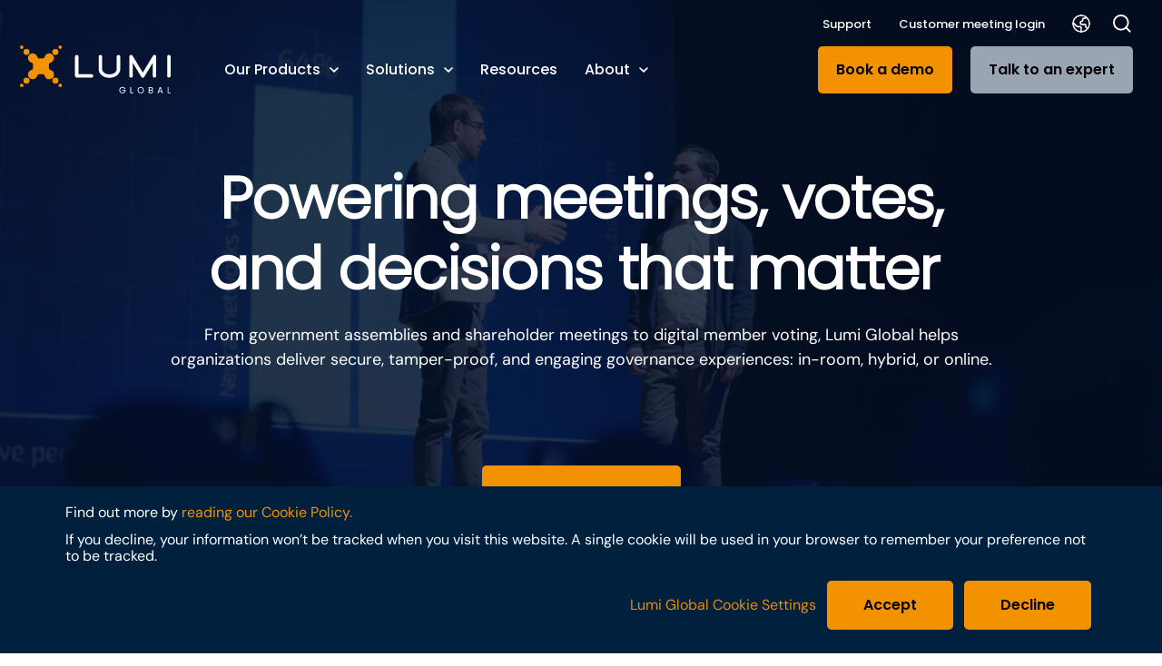

--- FILE ---
content_type: text/html; charset=UTF-8
request_url: https://www.lumiglobal.com/
body_size: 27687
content:
<!doctype html><!--[if lt IE 7]> <html class="no-js lt-ie9 lt-ie8 lt-ie7" lang="en" > <![endif]--><!--[if IE 7]>    <html class="no-js lt-ie9 lt-ie8" lang="en" >        <![endif]--><!--[if IE 8]>    <html class="no-js lt-ie9" lang="en" >               <![endif]--><!--[if gt IE 8]><!--><html class="no-js" lang="en"><!--<![endif]--><head><script type="application/javascript" id="hs-cookie-banner-scan" data-hs-allowed="true" src="/_hcms/cookie-banner/auto-blocking.js?portalId=3790001&amp;domain=www.lumiglobal.com"></script>
    <meta charset="utf-8">
    <meta http-equiv="X-UA-Compatible" content="IE=edge,chrome=1">
    <meta name="author" content="Lumi Global">
    <meta name="description" content="The meeting platform and service partner of choice for AGM, Investor Relations, Elections and Member Meetings, delivering market-leading experiences for the meetings that matter.  ">
    <meta name="generator" content="HubSpot">
    <title>Home | Lumi Global</title>
    <link rel="shortcut icon" href="https://www.lumiglobal.com/hubfs/Lumi_HiRes-1.png">
    
<meta name="viewport" content="width=device-width, initial-scale=1">

    
    <meta property="og:description" content="The meeting platform and service partner of choice for AGM, Investor Relations, Elections and Member Meetings, delivering market-leading experiences for the meetings that matter.  ">
    <meta property="og:title" content="Home | Lumi Global">
    <meta name="twitter:description" content="The meeting platform and service partner of choice for AGM, Investor Relations, Elections and Member Meetings, delivering market-leading experiences for the meetings that matter.  ">
    <meta name="twitter:title" content="Home | Lumi Global">

    

    

    <style>
a.cta_button{-moz-box-sizing:content-box !important;-webkit-box-sizing:content-box !important;box-sizing:content-box !important;vertical-align:middle}.hs-breadcrumb-menu{list-style-type:none;margin:0px 0px 0px 0px;padding:0px 0px 0px 0px}.hs-breadcrumb-menu-item{float:left;padding:10px 0px 10px 10px}.hs-breadcrumb-menu-divider:before{content:'›';padding-left:10px}.hs-featured-image-link{border:0}.hs-featured-image{float:right;margin:0 0 20px 20px;max-width:50%}@media (max-width: 568px){.hs-featured-image{float:none;margin:0;width:100%;max-width:100%}}.hs-screen-reader-text{clip:rect(1px, 1px, 1px, 1px);height:1px;overflow:hidden;position:absolute !important;width:1px}
</style>

<link rel="stylesheet" href="https://www.lumiglobal.com/hubfs/hub_generated/module_assets/1/177446276753/1757409798310/module_header.min.css">
<link rel="stylesheet" href="https://www.lumiglobal.com/hubfs/hub_generated/module_assets/1/178366139436/1745593696935/module_hero-with-ambient-video.min.css">
<link rel="stylesheet" href="https://www.lumiglobal.com/hubfs/hub_generated/module_assets/1/177943219309/1747052515445/module_logo-carousel.min.css">
<link rel="stylesheet" href="https://www.lumiglobal.com/hubfs/hub_generated/module_assets/1/177952967458/1745837151441/module_two-column-text.min.css">
<link rel="stylesheet" href="https://www.lumiglobal.com/hubfs/hub_generated/module_assets/1/178411469938/1754401731148/module_cta-cards-repeater.min.css">
<link rel="stylesheet" href="https://www.lumiglobal.com/hubfs/hub_generated/module_assets/1/180064563791/1746795142945/module_interactive-media-panel.min.css">
<link rel="stylesheet" href="https://www.lumiglobal.com/hubfs/hub_generated/module_assets/1/178479858289/1745837077998/module_text.min.css">
<link rel="stylesheet" href="https://www.lumiglobal.com/hubfs/hub_generated/module_assets/1/179707352382/1749637681224/module_icon-text-repeater.min.css">
<link rel="stylesheet" href="https://www.lumiglobal.com/hubfs/hub_generated/module_assets/1/178412123727/1749199322360/module_case-studies-slider.min.css">
<link rel="stylesheet" href="https://www.lumiglobal.com/hubfs/hub_generated/module_assets/1/178370603600/1749199322738/module_show-posts-from-blog.min.css">
<link rel="stylesheet" href="https://www.lumiglobal.com/hubfs/hub_generated/module_assets/1/180056293267/1745837048624/module_text-on-bg-image.min.css">
<link rel="stylesheet" href="https://www.lumiglobal.com/hubfs/hub_generated/module_assets/1/180504718662/1762336802970/module_accordions.min.css">
<link rel="stylesheet" href="https://www.lumiglobal.com/hubfs/hub_generated/module_assets/1/177446275237/1746795142925/module_cta-banner.min.css">
<link rel="stylesheet" href="https://www.lumiglobal.com/hubfs/hub_generated/module_assets/1/178454384486/1751976633757/module_footer.min.css">

    


    
<!--  Added by GoogleAnalytics4 integration -->
<script>
var _hsp = window._hsp = window._hsp || [];
window.dataLayer = window.dataLayer || [];
function gtag(){dataLayer.push(arguments);}

var useGoogleConsentModeV2 = true;
var waitForUpdateMillis = 1000;


if (!window._hsGoogleConsentRunOnce) {
  window._hsGoogleConsentRunOnce = true;

  gtag('consent', 'default', {
    'ad_storage': 'denied',
    'analytics_storage': 'denied',
    'ad_user_data': 'denied',
    'ad_personalization': 'denied',
    'wait_for_update': waitForUpdateMillis
  });

  if (useGoogleConsentModeV2) {
    _hsp.push(['useGoogleConsentModeV2'])
  } else {
    _hsp.push(['addPrivacyConsentListener', function(consent){
      var hasAnalyticsConsent = consent && (consent.allowed || (consent.categories && consent.categories.analytics));
      var hasAdsConsent = consent && (consent.allowed || (consent.categories && consent.categories.advertisement));

      gtag('consent', 'update', {
        'ad_storage': hasAdsConsent ? 'granted' : 'denied',
        'analytics_storage': hasAnalyticsConsent ? 'granted' : 'denied',
        'ad_user_data': hasAdsConsent ? 'granted' : 'denied',
        'ad_personalization': hasAdsConsent ? 'granted' : 'denied'
      });
    }]);
  }
}

gtag('js', new Date());
gtag('set', 'developer_id.dZTQ1Zm', true);
gtag('config', 'G-HEKQVJF8BD');
</script>
<script async src="https://www.googletagmanager.com/gtag/js?id=G-HEKQVJF8BD"></script>

<!-- /Added by GoogleAnalytics4 integration -->

<!--  Added by GoogleTagManager integration -->
<script>
var _hsp = window._hsp = window._hsp || [];
window.dataLayer = window.dataLayer || [];
function gtag(){dataLayer.push(arguments);}

var useGoogleConsentModeV2 = true;
var waitForUpdateMillis = 1000;



var hsLoadGtm = function loadGtm() {
    if(window._hsGtmLoadOnce) {
      return;
    }

    if (useGoogleConsentModeV2) {

      gtag('set','developer_id.dZTQ1Zm',true);

      gtag('consent', 'default', {
      'ad_storage': 'denied',
      'analytics_storage': 'denied',
      'ad_user_data': 'denied',
      'ad_personalization': 'denied',
      'wait_for_update': waitForUpdateMillis
      });

      _hsp.push(['useGoogleConsentModeV2'])
    }

    (function(w,d,s,l,i){w[l]=w[l]||[];w[l].push({'gtm.start':
    new Date().getTime(),event:'gtm.js'});var f=d.getElementsByTagName(s)[0],
    j=d.createElement(s),dl=l!='dataLayer'?'&l='+l:'';j.async=true;j.src=
    'https://www.googletagmanager.com/gtm.js?id='+i+dl;f.parentNode.insertBefore(j,f);
    })(window,document,'script','dataLayer','GTM-KGRV43HV');

    window._hsGtmLoadOnce = true;
};

_hsp.push(['addPrivacyConsentListener', function(consent){
  if(consent.allowed || (consent.categories && consent.categories.analytics)){
    hsLoadGtm();
  }
}]);

</script>

<!-- /Added by GoogleTagManager integration -->

    <link rel="canonical" href="https://www.lumiglobal.com">







<link href="https://www.lumiglobal.com/hubfs/hub_generated/template_assets/1/177451063667/1739451444194/template_layout.min.css" rel="preload" as="style" onload="this.rel='stylesheet'">

  <link href="https://www.lumiglobal.com/hubfs/hub_generated/template_assets/1/195789691667/1757493078485/template_globalfont.min.css" rel="preload" as="style" onload="this.rel='stylesheet'">
  <noscript><link rel="stylesheet" href="https://www.lumiglobal.com/hubfs/hub_generated/template_assets/1/195789691667/1757493078485/template_globalfont.min.css"></noscript>

<link href="https://www.lumiglobal.com/hubfs/hub_generated/template_assets/1/177447024484/1757493080555/template_critical.min.css" rel="preload" as="style" onload="this.rel='stylesheet'">
<link href="https://www.lumiglobal.com/hubfs/hub_generated/template_assets/1/177446307079/1746805359852/template_high.min.css" rel="preload" as="style" onload="this.rel='stylesheet'">
<link href="https://www.lumiglobal.com/hubfs/hub_generated/template_assets/1/177447024485/1751970308507/template_medium.min.css" rel="preload" as="style" onload="this.rel='stylesheet'">
<link href="https://www.lumiglobal.com/hubfs/hub_generated/template_assets/1/177441799086/1745834150364/template_low.min.css" rel="preload" as="style" onload="this.rel='stylesheet'">


<noscript><link rel="stylesheet" href="https://www.lumiglobal.com/hubfs/hub_generated/template_assets/1/177451063667/1739451444194/template_layout.min.css"></noscript>
<noscript><link rel="stylesheet" href="https://www.lumiglobal.com/hubfs/hub_generated/template_assets/1/177447024484/1757493080555/template_critical.min.css"></noscript>
<noscript><link rel="stylesheet" href="https://www.lumiglobal.com/hubfs/hub_generated/template_assets/1/177446307079/1746805359852/template_high.min.css"></noscript> 
<noscript><link rel="stylesheet" href="https://www.lumiglobal.com/hubfs/hub_generated/template_assets/1/177447024485/1751970308507/template_medium.min.css"></noscript>
<noscript><link rel="stylesheet" href="https://www.lumiglobal.com/hubfs/hub_generated/template_assets/1/177441799086/1745834150364/template_low.min.css"></noscript>


  <script type="application/ld+json">
  {
    "@context": "https://schema.org",
    "@graph": [{
        "@type": "WebSite",
        "@id": "https://www.lumiglobal.com/#/schema/WebSite/1",
        "url": "https://www.lumiglobal.com",
        "name": "Lumi Global Website"
    }]
  }
  </script>
  <script type="application/ld+json">
  {
    "@context": "https://schema.org",
    "@graph": [{
        "@type": "WebPage",
        "@id": "https://www.lumiglobal.com",
        "url": "https://www.lumiglobal.com",
        "name": "Home | Lumi Global",
        "isPartOf": {
            "@type": "WebSite",
            "@id": "https://www.lumiglobal.com/#/schema/WebSite/1"
        }
    }]
  }
  </script>




<meta name="google-site-verification" content="4c07xlNlMEsLxTRicDQkr8i3pOJuNLb1yyGEpTtjXgk">

<script async defer type="text/javascript">
_linkedin_partner_id = "3906484";
window._linkedin_data_partner_ids = window._linkedin_data_partner_ids || [];
window._linkedin_data_partner_ids.push(_linkedin_partner_id);
</script><script type="text/javascript">
(function(l) {
if (!l){window.lintrk = function(a,b){window.lintrk.q.push([a,b])};
window.lintrk.q=[]}
var s = document.getElementsByTagName("script")[0];
var b = document.createElement("script");
b.type = "text/javascript";b.async = true;
b.src = "https://snap.licdn.com/li.lms-analytics/insight.min.js";
s.parentNode.insertBefore(b, s);})(window.lintrk);
</script>
<noscript>
&lt;img  height="1" width="1" style="display:none;" alt="" src="https://px.ads.linkedin.com/collect/?pid=3906484&amp;amp;fmt=gif"&gt;
</noscript>
<meta property="og:image" content="https://www.lumiglobal.com/hubfs/website-launch-blog-header-1.jpg">
<meta property="og:image:width" content="1200">
<meta property="og:image:height" content="600">

<meta name="twitter:image" content="https://www.lumiglobal.com/hubfs/website-launch-blog-header-1.jpg">


<meta property="og:url" content="https://www.lumiglobal.com">
<meta name="twitter:card" content="summary_large_image">
<meta http-equiv="content-language" content="en">
<link rel="alternate" hreflang="ar" href="https://www.lumiglobal.com/ar/">
<link rel="alternate" hreflang="de" href="https://www.lumiglobal.com/de/">
<link rel="alternate" hreflang="en" href="https://www.lumiglobal.com">
<link rel="alternate" hreflang="fr" href="https://www.lumiglobal.com/fr/">
<link rel="alternate" hreflang="fr-ca" href="https://www.lumiglobal.com/fr-ca/">
<link rel="alternate" hreflang="it" href="https://www.lumiglobal.com/it/">
<link rel="alternate" hreflang="nl" href="https://www.lumiglobal.com/nl/">
<link rel="stylesheet" href="//7052064.fs1.hubspotusercontent-na1.net/hubfs/7052064/hub_generated/template_assets/DEFAULT_ASSET/1766173834078/template_layout.min.css">







</head>
<body class="   hs-content-id-195502683143 hs-site-page page " style="">
<!--  Added by GoogleTagManager integration -->
<noscript><iframe src="https://www.googletagmanager.com/ns.html?id=GTM-KGRV43HV" height="0" width="0" style="display:none;visibility:hidden"></iframe></noscript>

<!-- /Added by GoogleTagManager integration -->

    <div class="header-container-wrapper">
    <div class="header-container container-fluid">

<div class="row-fluid-wrapper row-depth-1 row-number-1 ">
<div class="row-fluid ">
<div class="span12 widget-span widget-type-custom_widget " style="" data-widget-type="custom_widget" data-x="0" data-w="12">
<div id="hs_cos_wrapper_module_164803616366914" class="hs_cos_wrapper hs_cos_wrapper_widget hs_cos_wrapper_type_module" style="" data-hs-cos-general-type="widget" data-hs-cos-type="module">

















  
  






















<!-- skip links for accessibility -->
<a href="#main-menu" class="skip-link" style="position: absolute; top: -1000px;" role="button" tabindex="" aria-label="Skip to main menu">Skip to main menu</a>
<a href="#module_16480362968296" class="skip-link" style="position: absolute; top: -1000px;" role="button" tabindex="0" aria-label="Skip to footer">Skip to footer</a>


<header class="header " id="main-menu" style="visibility: hidden">

  
  
   

  <section class="header__topBar d-none d-xl-block position-relative">
    <div class="container-fluid">
      <div class="row">
        <div class="col-12 d-flex justify-content-end align-items-center">

          <nav class="header__topLevelMenu">
            <ul class="reset-list d-flex">
              
                <li class="header__li">
                  <a class="header__link header__link--sm" href="https://support.lumiglobal.com/knowledge" role="button" tabindex="0" target="_blank" rel="noopener noreferrer">
                    Support
                  </a>
                </li>
              
                <li class="header__li">
                  <a class="header__link header__link--sm" href="https://www.lumiglobal.com/login" role="button" tabindex="0">
                    Customer meeting login
                  </a>
                </li>
              
              <li class="header__li header__li--lang">
    <span id="hs_cos_wrapper_module_164803616366914_" class="hs_cos_wrapper hs_cos_wrapper_widget hs_cos_wrapper_type_language_switcher" style="" data-hs-cos-general-type="widget" data-hs-cos-type="language_switcher">
        <div class="lang_switcher_class">
            <div class="globe_class" onclick="">
                <ul class="lang_list_class" data-slug="">
                    

                    

                        

                        

                            
                                
                            

                            <li>
                                <a class="lang_switcher_link" data-language="ar" lang="ar" href="/ar/?hsLang=ar">العربية</a>
                            </li>

                        
                    
                    

                        

                        

                            
                                
                            

                            <li>
                                <a class="lang_switcher_link" data-language="de" lang="de" href="/de/?hsLang=de">Deutsch</a>
                            </li>

                        
                    
                    

                        

                        
                    
                    

                        

                        

                            
                                
                            

                            <li>
                                <a class="lang_switcher_link" data-language="fr" lang="fr" href="/fr/?hsLang=fr">Français</a>
                            </li>

                        
                    
                    

                        

                        

                            
                                
                            

                            <li>
                                <a class="lang_switcher_link" data-language="fr-ca" lang="fr-ca" href="/fr-ca/?hsLang=fr-ca">Français&nbsp;-&nbsp;CA</a>
                            </li>

                        
                    
                    

                        

                        

                            
                                
                            

                            <li>
                                <a class="lang_switcher_link" data-language="it" lang="it" href="/it/?hsLang=it">Italiano</a>
                            </li>

                        
                    
                    

                        

                        

                            
                                
                            

                            <li>
                                <a class="lang_switcher_link" data-language="nl" lang="nl" href="/nl/?hsLang=nl">Nederlands</a>
                            </li>

                        
                    
                    
                    
                </ul>
            </div>
        </div>
    </span>
</li>
            </ul>
          </nav>

          <svg class="header__searchIcon header__search-toggle" xmlns="http://www.w3.org/2000/svg" width="15.811" height="15.811" viewbox="0 0 15.811 15.811">
            <g id="Icon_feather-search" data-name="Icon feather-search" transform="translate(-3.75 -3.75)">
              <path id="Path_384" data-name="Path 384" d="M16.944,10.722A6.222,6.222,0,1,1,10.722,4.5a6.222,6.222,0,0,1,6.222,6.222Z" transform="translate(0 0)" fill="none" stroke="#fff" stroke-linecap="round" stroke-linejoin="round" stroke-width="1.5" />
              <path id="Path_385" data-name="Path 385" d="M28.358,28.358l-3.383-3.383" transform="translate(-9.858 -9.858)" fill="none" stroke="#fff" stroke-linecap="round" stroke-linejoin="round" stroke-width="1.5" />
            </g>
          </svg>

        </div>
      </div>
    </div>
  </section>

  
  
  

  <section class="header__mainBar d-none d-xl-block">
    <div class="container-fluid">
      <div class="row align-items-center">

        
        
        

        <div class="col-xl-2">
          
            <a href="/" role="button" tabindex="0" aria-label="Lumi Global Logo" title="Lumi Global Logo">
              <svg class="header__logo" id="LU-logo_mono" xmlns="http://www.w3.org/2000/svg" width="166.584" height="53.355" viewbox="0 0 166.584 53.355">
  <g id="Group_1055" data-name="Group 1055" transform="translate(0 0)">
    <g id="header__logo-icon" data-name="Group 1054">
      <path id="Path_433" data-name="Path 433" d="M1.953,109.02a1.955,1.955,0,1,0,1.953,1.953A1.954,1.954,0,0,0,1.953,109.02Z" transform="translate(0 -66.518)" fill="#f39200" />
      <path id="Path_434" data-name="Path 434" d="M13.333,91.95a3.331,3.331,0,1,0,3.333,3.333A3.334,3.334,0,0,0,13.333,91.95Z" transform="translate(-6.101 -56.103)" fill="#f39200" />
      <path id="Path_435" data-name="Path 435" d="M1.953,3.91A1.955,1.955,0,1,0,0,1.957,1.954,1.954,0,0,0,1.953,3.91Z" transform="translate(0 0)" fill="#f39200" />
      <path id="Path_436" data-name="Path 436" d="M13.333,16.673A3.331,3.331,0,1,0,10,13.339,3.334,3.334,0,0,0,13.333,16.673Z" transform="translate(-6.101 -6.108)" fill="#f39200" />
      <path id="Path_437" data-name="Path 437" d="M110.973,3.91a1.955,1.955,0,1,0-1.953-1.953A1.954,1.954,0,0,0,110.973,3.91Z" transform="translate(-66.518 0)" fill="#f39200" />
      <path id="Path_438" data-name="Path 438" d="M95.273,16.673a3.331,3.331,0,1,0-3.333-3.333A3.334,3.334,0,0,0,95.273,16.673Z" transform="translate(-56.097 -6.108)" fill="#f39200" />
      <path id="Path_439" data-name="Path 439" d="M110.973,109.02a1.955,1.955,0,1,0,1.953,1.953A1.954,1.954,0,0,0,110.973,109.02Z" transform="translate(-66.518 -66.518)" fill="#f39200" />
      <path id="Path_440" data-name="Path 440" d="M95.273,91.95a3.331,3.331,0,1,0,3.333,3.333A3.334,3.334,0,0,0,95.273,91.95Z" transform="translate(-56.097 -56.103)" fill="#f39200" />
      <path id="Path_441" data-name="Path 441" d="M51.4,46.183a5.212,5.212,0,0,0-3.836-5.025h0a2.512,2.512,0,0,1-1.817-2.737.78.78,0,0,1,.016-.094c0-.031.008-.066.016-.1h0a8.75,8.75,0,0,0,.082-1.2,8.872,8.872,0,0,0-.1-1.333,2.523,2.523,0,0,1,1.828-2.807h0a5.216,5.216,0,1,0-6.425-6.405h0A2.514,2.514,0,0,1,38.425,28.3c-.031,0-.062-.012-.094-.016s-.066-.008-.1-.016h0a8.762,8.762,0,0,0-1.2-.086,8.872,8.872,0,0,0-1.333.1h0a2.523,2.523,0,0,1-2.807-1.828h0a5.213,5.213,0,1,0-6.4,6.429h0A2.516,2.516,0,0,1,28.3,35.622c0,.031-.012.062-.016.094s-.008.066-.016.1h0a8.749,8.749,0,0,0-.082,1.2,8.872,8.872,0,0,0,.1,1.333,2.521,2.521,0,0,1-1.832,2.807h0a5.216,5.216,0,1,0,6.425,6.405h0a2.516,2.516,0,0,1,2.741-1.817.781.781,0,0,1,.094.016c.035.008.066.008.1.016h0a9.423,9.423,0,0,0,1.2.082,8.872,8.872,0,0,0,1.333-.1,2.521,2.521,0,0,1,2.807,1.832h0A5.213,5.213,0,0,0,51.4,46.183Z" transform="translate(-13.814 -13.814)" fill="#f39200" />
    </g>
    <path id="Path_442" data-name="Path 442" d="M174.306,52.364H157.951a1.942,1.942,0,0,1-1.941-1.941V29.031a1.941,1.941,0,0,1,3.883,0v19.45h14.413a1.941,1.941,0,1,1,0,3.883" transform="translate(-95.189 -16.529)" fill="#fff" />
    <path id="Path_443" data-name="Path 443" d="M234.959,52.559c-7.762,0-11.949-5.052-11.949-9.813V29.031a1.941,1.941,0,0,1,3.883,0V42.746c0,2.873,2.826,5.93,8.066,5.93s8.066-3.053,8.066-5.93V29.031a1.941,1.941,0,0,1,3.883,0V42.746c0,4.756-4.191,9.813-11.949,9.813" transform="translate(-136.069 -16.529)" fill="#fff" />
    <path id="Path_444" data-name="Path 444" d="M324.945,52.46a1.942,1.942,0,0,1-1.665-.943l-9.337-15.571V50.418a1.941,1.941,0,0,1-3.883,0V29.03a1.941,1.941,0,0,1,3.606-1l11.278,18.709,11.278-18.709a1.941,1.941,0,0,1,3.606,1V50.418a1.941,1.941,0,0,1-3.883,0V35.946l-9.337,15.571a1.942,1.942,0,0,1-1.665.943" transform="translate(-189.182 -16.528)" fill="#fff" />
    <path id="Path_445" data-name="Path 445" d="M419.281,52.36a1.942,1.942,0,0,1-1.941-1.941V29.031a1.941,1.941,0,0,1,3.883,0V50.419a1.942,1.942,0,0,1-1.942,1.941" transform="translate(-254.639 -16.529)" fill="#fff" />
  </g>
  <g id="Group_1056" data-name="Group 1056" transform="translate(109.779 46.198)">
    <path id="Path_446" data-name="Path 446" d="M287.243,120.617a2.183,2.183,0,0,0-.846-.951,2.443,2.443,0,0,0-1.286-.335,2.633,2.633,0,0,0-1.322.335,2.366,2.366,0,0,0-.924.963,3.3,3.3,0,0,0,0,2.9,2.381,2.381,0,0,0,.924.959,2.622,2.622,0,0,0,1.322.335,2.385,2.385,0,0,0,1.688-.612,2.534,2.534,0,0,0,.772-1.657h-2.8v-.745h3.766v.7A3.49,3.49,0,0,1,288,124.09a3.332,3.332,0,0,1-1.216,1.134,3.416,3.416,0,0,1-1.676.417,3.529,3.529,0,0,1-1.778-.456,3.371,3.371,0,0,1-1.271-1.271,3.86,3.86,0,0,1,0-3.684,3.354,3.354,0,0,1,1.271-1.275,3.744,3.744,0,0,1,3.75.1,3.171,3.171,0,0,1,1.251,1.559h-1.1Z" transform="translate(-281.59 -118.5)" fill="#fff" />
    <path id="Path_447" data-name="Path 447" d="M313.762,124.987h2.452v.745H312.85v-7h.916v6.261Z" transform="translate(-300.663 -118.64)" fill="#fff" />
    <path id="Path_448" data-name="Path 448" d="M335.149,125.214a3.354,3.354,0,0,1-1.271-1.275,3.868,3.868,0,0,1,0-3.688,3.354,3.354,0,0,1,1.271-1.275,3.54,3.54,0,0,1,1.778-.456,3.594,3.594,0,0,1,1.789.456,3.334,3.334,0,0,1,1.267,1.271,3.912,3.912,0,0,1,0,3.7,3.307,3.307,0,0,1-1.267,1.271,3.552,3.552,0,0,1-1.789.456,3.509,3.509,0,0,1-1.778-.456Zm3.1-.678a2.4,2.4,0,0,0,.924-.975,3.058,3.058,0,0,0,.335-1.466,3.136,3.136,0,0,0-.335-1.474,2.455,2.455,0,0,0-.92-.971,2.592,2.592,0,0,0-1.326-.343,2.545,2.545,0,0,0-1.325.343,2.429,2.429,0,0,0-.92.971,3.389,3.389,0,0,0,0,2.939,2.4,2.4,0,0,0,.924.975,2.717,2.717,0,0,0,2.643,0Z" transform="translate(-313.208 -118.512)" fill="#fff" />
    <path id="Path_449" data-name="Path 449" d="M369.063,122.434a1.833,1.833,0,0,1,.5.624,1.8,1.8,0,0,1-.086,1.754,1.843,1.843,0,0,1-.788.674,2.816,2.816,0,0,1-1.22.246H364.86v-7h2.511a2.809,2.809,0,0,1,1.216.238,1.7,1.7,0,0,1,.752.639,1.67,1.67,0,0,1,.249.9,1.571,1.571,0,0,1-.335,1.029,1.892,1.892,0,0,1-.889.589,1.468,1.468,0,0,1,.7.312Zm-3.29-.682h1.536a1.492,1.492,0,0,0,.994-.3,1.167,1.167,0,0,0,0-1.669,1.527,1.527,0,0,0-1.014-.3h-1.517Zm2.682,2.9a1.114,1.114,0,0,0,.382-.9,1.145,1.145,0,0,0-.4-.92,1.637,1.637,0,0,0-1.076-.335h-1.587v2.472h1.618a1.62,1.62,0,0,0,1.064-.32Z" transform="translate(-332.397 -118.64)" fill="#fff" />
    <path id="Path_450" data-name="Path 450" d="M394.411,124.233h-3.056l-.561,1.559h-.963l2.53-6.963h1.056l2.522,6.963h-.963l-.561-1.559Zm-.261-.745-1.267-3.536-1.267,3.536h2.53Z" transform="translate(-347.632 -118.701)" fill="#fff" />
    <path id="Path_451" data-name="Path 451" d="M419.562,124.987h2.452v.745H418.65v-7h.916v6.261Z" transform="translate(-365.217 -118.64)" fill="#fff" />
  </g>
</svg>
            </a>
          
        </div>

        
        
        

        <div class="col-xl-6">
          
          <nav class="header__mainMenu">
            <ul class="reset-list d-flex">
              
                
                

                <li class="header__li header__li-hasChildren d-flex flex-align">
                  <a class="header__link flex-align  " href="javascript:void(0);" role="button" tabindex="0" aria-label="Our Products" data-menu="our-products">Our Products
                    
                      <svg xmlns="http://www.w3.org/2000/svg" width="10" height="6.175" viewbox="0 0 10 6.175">
                        <path id="Icon_material-keyboard-arrow-down" data-name="Icon material-keyboard-arrow-down" d="M10.175,11.76,14,15.577l3.825-3.817L19,12.935l-5,5-5-5Z" transform="translate(-9 -11.76)" fill="#fff" />
                      </svg>
                    
                  </a>
                </li>
                
              
                
                

                <li class="header__li header__li-hasChildren d-flex flex-align">
                  <a class="header__link flex-align  " href="javascript:void(0);" role="button" tabindex="0" aria-label="Solutions" data-menu="solutions">Solutions
                    
                      <svg xmlns="http://www.w3.org/2000/svg" width="10" height="6.175" viewbox="0 0 10 6.175">
                        <path id="Icon_material-keyboard-arrow-down" data-name="Icon material-keyboard-arrow-down" d="M10.175,11.76,14,15.577l3.825-3.817L19,12.935l-5,5-5-5Z" transform="translate(-9 -11.76)" fill="#fff" />
                      </svg>
                    
                  </a>
                </li>
                
              
                
                

                <li class="header__li ">
                  <a class="header__link flex-align  " href="https://www.lumiglobal.com/resources" role="button" tabindex="0" aria-label="Resources" data-menu="resources">Resources
                    
                  </a>
                </li>
                
              
                
                

                <li class="header__li header__li-hasChildren d-flex flex-align">
                  <a class="header__link flex-align  " href="javascript:void(0);" role="button" tabindex="0" aria-label="About" data-menu="about">About
                    
                      <svg xmlns="http://www.w3.org/2000/svg" width="10" height="6.175" viewbox="0 0 10 6.175">
                        <path id="Icon_material-keyboard-arrow-down" data-name="Icon material-keyboard-arrow-down" d="M10.175,11.76,14,15.577l3.825-3.817L19,12.935l-5,5-5-5Z" transform="translate(-9 -11.76)" fill="#fff" />
                      </svg>
                    
                  </a>
                </li>
                
              
                
              
            </ul>
          </nav>
          <div class="header__dropdownContainer" style="opacity: 0;">
    
      
    
      
        
          
          <div class="header__submenu column-count-2" data-menu="our-products">
            <div class="header__submenu-inner background--white">
              <div class="header__submenu-wrapper header__submenu-wrapper--2-column addGrid" style="grid-template-columns: repeat(2, 1fr);">
                
                  
                    <div class="header__submenu-box">
                      <ul class="reset-list">
                        
                          
                              <li class="header__submenu-box-li d-flex align-items-center" data-depth="2">
                                
                                  
                                  <div class="header__submenu-box-ico"><img src="https://www.lumiglobal.com/hubfs/website/images/on-page-graphics/globals/mega-menu/our-products/lumi_platform_Icon.svg" alt="lumi_platform_Icon" loading="eager"></div>
                                  
                                <a class="font-body-medium" href="https://www.lumiglobal.com/lumi-platform" role="button" tabindex="0" aria-label="Lumi Platform">
                                  Lumi Platform
                                </a>
                              </li>
                          
                        
                          
                              <li class="header__submenu-box-li d-flex align-items-center" data-depth="2">
                                
                                  
                                  <div class="header__submenu-box-ico"><img src="https://www.lumiglobal.com/hubfs/website/images/on-page-graphics/globals/mega-menu/electa/LG-Election-icon-desktop-vote.svg" alt="Electa_Icon" loading="eager"></div>
                                  
                                <a class="font-body-medium" href="https://www.lumiglobal.com/lumi-elections" role="button" tabindex="0" aria-label="Lumi Elections">
                                  Lumi Elections
                                </a>
                              </li>
                          
                        
                          
                              <li class="header__submenu-box-li d-flex align-items-center" data-depth="2">
                                
                                  
                                  <div class="header__submenu-box-ico"><img src="https://www.lumiglobal.com/hubfs/website/images/on-page-graphics/globals/mega-menu/our-products/lumi_experience_Icon.svg" alt="lumi_experience_Icon" loading="eager"></div>
                                  
                                <a class="font-body-medium" href="https://www.lumiglobal.com/lumi-experience" role="button" tabindex="0" aria-label="Lumi Experience Canada">
                                  Lumi Experience Canada
                                </a>
                              </li>
                          
                        
                          
                              <li class="header__submenu-box-li d-flex align-items-center" data-depth="2">
                                
                                  
                                  <div class="header__submenu-box-ico"><img src="https://www.lumiglobal.com/hubfs/website/images/on-page-graphics/globals/mega-menu/our-products/security_and_privacy_Icon.svg" alt="security_and_privacy_Icon" loading="eager"></div>
                                  
                                <a class="font-body-medium" href="https://www.lumiglobal.com/lumi-platform/security" role="button" tabindex="0" aria-label="Security &amp; Privacy">
                                  Security &amp; Privacy
                                </a>
                              </li>
                          
                        
                          
                              <li class="header__submenu-box-li d-flex align-items-center" data-depth="2">
                                
                                  
                                  <div class="header__submenu-box-ico"><img src="https://www.lumiglobal.com/hubfs/website/images/on-page-graphics/globals/mega-menu/our-products/faqs_Icon.svg" alt="faqs_Icon" loading="eager"></div>
                                  
                                <a class="font-body-medium" href="https://www.lumiglobal.com/lumi-platform/faqs" role="button" tabindex="0" aria-label="FAQs">
                                  FAQs
                                </a>
                              </li>
                          
                        
                          
                              <li class="header__submenu-box-li d-flex align-items-center" data-depth="2">
                                
                                  
                                  <div class="header__submenu-box-ico"><img src="https://www.lumiglobal.com/hubfs/website/images/on-page-graphics/globals/mega-menu/our-products/integrations_Icon.svg" alt="integrations_Icon" loading="eager"></div>
                                  
                                <a class="font-body-medium" href="https://www.lumiglobal.com/lumi-platform/integrations" role="button" tabindex="0" aria-label="Integrations">
                                  Integrations
                                </a>
                              </li>
                          
                        
                      </ul>
                    </div>
                  
                
                  
                    <div class="header__submenu-box">
                      <ul class="reset-list">
                        
                          
                            <li class="header__submenu-box-subhead poppins-semibold">
                              Platform features
                            </li>
                          
                        
                          
                              <li class="header__submenu-box-li d-flex align-items-center" data-depth="2">
                                
                                  
                                  <div class="header__submenu-box-ico"><img src="https://www.lumiglobal.com/hubfs/website/images/on-page-graphics/globals/mega-menu/our-products/authentication_Icon.svg" alt="authentication_Icon" loading="eager"></div>
                                  
                                <a class="font-body-medium" href="https://www.lumiglobal.com/lumi-platform/authentication" role="button" tabindex="0" aria-label="Authentication">
                                  Authentication
                                </a>
                              </li>
                          
                        
                          
                              <li class="header__submenu-box-li d-flex align-items-center" data-depth="2">
                                
                                  
                                  <div class="header__submenu-box-ico"><img src="https://www.lumiglobal.com/hubfs/website/images/on-page-graphics/globals/mega-menu/our-products/voting_and_elections_Icon.svg" alt="voting_and_elections_Icon" loading="eager"></div>
                                  
                                <a class="font-body-medium" href="https://www.lumiglobal.com/lumi-platform/elections-and-voting" role="button" tabindex="0" aria-label="Elections &amp; Voting">
                                  Elections &amp; Voting
                                </a>
                              </li>
                          
                        
                          
                              <li class="header__submenu-box-li d-flex align-items-center" data-depth="2">
                                
                                  
                                  <div class="header__submenu-box-ico"><img src="https://www.lumiglobal.com/hubfs/website/images/on-page-graphics/globals/mega-menu/electa/LG-Election-icon-calendar.svg" alt="scheduled_voting_Icon" loading="eager"></div>
                                  
                                <a class="font-body-medium" href="https://www.lumiglobal.com/scheduled-election-voting-lumi-global" role="button" tabindex="0" aria-label="Scheduled Elections &amp; Voting">
                                  Scheduled Elections &amp; Voting
                                </a>
                              </li>
                          
                        
                          
                              <li class="header__submenu-box-li d-flex align-items-center" data-depth="2">
                                
                                  
                                  <div class="header__submenu-box-ico"><img src="https://www.lumiglobal.com/hubfs/website/images/on-page-graphics/globals/mega-menu/our-products/q_and_a_Icon.svg" alt="q_and_a_Icon" loading="eager"></div>
                                  
                                <a class="font-body-medium" href="https://www.lumiglobal.com/lumi-platform/moderation" role="button" tabindex="0" aria-label="Q&amp;A Management">
                                  Q&amp;A Management
                                </a>
                              </li>
                          
                        
                          
                              <li class="header__submenu-box-li d-flex align-items-center" data-depth="2">
                                
                                  
                                  <div class="header__submenu-box-ico"><img src="https://www.lumiglobal.com/hubfs/website/images/on-page-graphics/globals/mega-menu/our-products/professional_broadcasts_Icon.svg" alt="professional_broadcasts_Icon" loading="eager"></div>
                                  
                                <a class="font-body-medium" href="https://www.lumiglobal.com/lumi-platform/webcast" role="button" tabindex="0" aria-label="Broadcasts">
                                  Broadcasts
                                </a>
                              </li>
                          
                        
                          
                              <li class="header__submenu-box-li d-flex align-items-center" data-depth="2">
                                
                                  
                                  <div class="header__submenu-box-ico"><img src="https://www.lumiglobal.com/hubfs/website/images/on-page-graphics/globals/mega-menu/our-products/meeting_content_management_Icon.svg" alt="meeting_content_management_Icon" loading="eager"></div>
                                  
                                <a class="font-body-medium" href="https://www.lumiglobal.com/lumi-platform/document-management" role="button" tabindex="0" aria-label="Meeting Content Management">
                                  Meeting Content Management
                                </a>
                              </li>
                          
                        
                          
                              <li class="header__submenu-box-li d-flex align-items-center" data-depth="2">
                                
                                  
                                  <div class="header__submenu-box-ico"><img src="https://www.lumiglobal.com/hubfs/website/images/on-page-graphics/globals/mega-menu/our-products/audit_and_reporting_Icon.svg" alt="audit_and_reporting_Icon" loading="eager"></div>
                                  
                                <a class="font-body-medium" href="https://www.lumiglobal.com/lumi-platform/audit-reporting" role="button" tabindex="0" aria-label="Audit &amp; Reporting">
                                  Audit &amp; Reporting
                                </a>
                              </li>
                          
                        
                      </ul>
                    </div>
                  
                
                  
                
              </div>
              
                
              
                
              
                
                  
                    
                      <div class="header__promo background--porcelain">
                        <div class="header__promo-inner">
                          <div class="header__promo-text">
                            <div class="header__promo-text-copy">
                            <h2>Take your meetings to the next level</h2><p>Join the world’s leading organizations that trust Lumi Global with their critical meetings.</p>
                            </div>
                              <a class="header__promo-cta button button--sm button--primary" role="button" tabindex="0" aria-label="#" href="https://www.lumiglobal.com/demo" target="_blank">
                                Book a demo
                              </a>
                          </div>
                        </div>
                      </div>
                    
                  
                
              
            </div>
          </div>
        
      
    
      
    
      
    
      
    
      
    
      
    
      
    
      
    
      
    
      
    
      
    
      
    
      
    
      
    
      
    
      
    
      
    
      
    
      
    
      
        
          
          <div class="header__submenu column-count-4" data-menu="solutions">
            <div class="header__submenu-inner background--white">
              <div class="header__submenu-wrapper header__submenu-wrapper--4-column addGrid" style="grid-template-columns: repeat(2, 1fr);">
                
                  
                    <div class="header__submenu-box">
                      <ul class="reset-list">
                        
                          
                            <li class="header__submenu-box-subhead poppins-semibold">
                              Meeting type
                            </li>
                          
                        
                          
                              <li class="header__submenu-box-li d-flex align-items-center" data-depth="2">
                                
                                  
                                  <div class="header__submenu-box-ico"><img src="https://www.lumiglobal.com/hubfs/website/images/on-page-graphics/globals/mega-menu/solutions/agms_Icon.svg" alt="agms_Icon" loading="eager"></div>
                                  
                                <a class="font-body-medium" href="https://www.lumiglobal.com/agms" role="button" tabindex="0" aria-label="AGMs">
                                  AGMs
                                </a>
                              </li>
                          
                        
                          
                              <li class="header__submenu-box-li d-flex align-items-center" data-depth="2">
                                
                                  
                                  <div class="header__submenu-box-ico"><img src="https://www.lumiglobal.com/hubfs/website/images/on-page-graphics/globals/mega-menu/solutions/ir_meetings_Icon.svg" alt="ir_meetings_Icon" loading="eager"></div>
                                  
                                <a class="font-body-medium" href="https://www.lumiglobal.com/ir-meetings" role="button" tabindex="0" aria-label="IR Meetings">
                                  IR Meetings
                                </a>
                              </li>
                          
                        
                          
                              <li class="header__submenu-box-li d-flex align-items-center" data-depth="2">
                                
                                  
                                  <div class="header__submenu-box-ico"><img src="https://www.lumiglobal.com/hubfs/website/images/on-page-graphics/globals/mega-menu/solutions/association_and_societies_Icon.svg" alt="association_and_societies_Icon" loading="eager"></div>
                                  
                                <a class="font-body-medium" href="https://www.lumiglobal.com/associations-and-societies" role="button" tabindex="0" aria-label="Associations &amp; Societies">
                                  Associations &amp; Societies
                                </a>
                              </li>
                          
                        
                          
                              <li class="header__submenu-box-li d-flex align-items-center" data-depth="2">
                                
                                  
                                  <div class="header__submenu-box-ico"><img src="https://www.lumiglobal.com/hubfs/website/images/on-page-graphics/globals/mega-menu/solutions/registrars_Icon.svg" alt="registrars_Icon" loading="eager"></div>
                                  
                                <a class="font-body-medium" href="https://www.lumiglobal.com/registrars" role="button" tabindex="0" aria-label="Registrars &amp; Transfer Agents">
                                  Registrars &amp; Transfer Agents
                                </a>
                              </li>
                          
                        
                          
                              <li class="header__submenu-box-li d-flex align-items-center" data-depth="2">
                                
                                  
                                  <div class="header__submenu-box-ico"><img src="https://www.lumiglobal.com/hubfs/website/images/on-page-graphics/globals/mega-menu/electa/LG-Election-icon-tiers.svg" alt="elections_Icon" loading="eager"></div>
                                  
                                <a class="font-body-medium" href="https://www.lumiglobal.com/elections" role="button" tabindex="0" aria-label="Elections">
                                  Elections
                                </a>
                              </li>
                          
                        
                      </ul>
                    </div>
                  
                
                  
                    <div class="header__submenu-box">
                      <ul class="reset-list">
                        
                          
                            <li class="header__submenu-box-subhead poppins-semibold">
                              Format
                            </li>
                          
                        
                          
                              <li class="header__submenu-box-li d-flex align-items-center" data-depth="2">
                                
                                  
                                  <div class="header__submenu-box-ico"><img src="https://www.lumiglobal.com/hubfs/website/images/on-page-graphics/globals/mega-menu/solutions/hybrid_Icon.svg" alt="hybrid_Icon" loading="eager"></div>
                                  
                                <a class="font-body-medium" href="https://www.lumiglobal.com/hybrid-solutions" role="button" tabindex="0" aria-label="Hybrid">
                                  Hybrid
                                </a>
                              </li>
                          
                        
                          
                              <li class="header__submenu-box-li d-flex align-items-center" data-depth="2">
                                
                                  
                                  <div class="header__submenu-box-ico"><img src="https://www.lumiglobal.com/hubfs/website/images/on-page-graphics/globals/mega-menu/solutions/virtual_Icon.svg" alt="virtual_Icon" loading="eager"></div>
                                  
                                <a class="font-body-medium" href="https://www.lumiglobal.com/virtual-solutions" role="button" tabindex="0" aria-label="Virtual">
                                  Virtual
                                </a>
                              </li>
                          
                        
                          
                              <li class="header__submenu-box-li d-flex align-items-center" data-depth="2">
                                
                                  
                                  <div class="header__submenu-box-ico"><img src="https://www.lumiglobal.com/hubfs/website/images/on-page-graphics/globals/mega-menu/solutions/in_room_Icon.svg" alt="in_room_Icon" loading="eager"></div>
                                  
                                <a class="font-body-medium" href="https://www.lumiglobal.com/in-room-solutions" role="button" tabindex="0" aria-label="In-Room">
                                  In-Room
                                </a>
                              </li>
                          
                        
                      </ul>
                    </div>
                  
                
                  
                    <div class="header__submenu-box">
                      <ul class="reset-list">
                        
                          
                            <li class="header__submenu-box-subhead poppins-semibold">
                              Role
                            </li>
                          
                        
                          
                              <li class="header__submenu-box-li d-flex align-items-center" data-depth="2">
                                
                                  
                                  <div class="header__submenu-box-ico"><img src="https://www.lumiglobal.com/hubfs/website/images/on-page-graphics/globals/mega-menu/solutions/corporate_secretaries_Icon.svg" alt="corporate_secretaries_Icon" loading="eager"></div>
                                  
                                <a class="font-body-medium" href="https://www.lumiglobal.com/corporate-secretary" role="button" tabindex="0" aria-label="Corporate Secretaries">
                                  Corporate Secretaries
                                </a>
                              </li>
                          
                        
                          
                              <li class="header__submenu-box-li d-flex align-items-center" data-depth="2">
                                
                                  
                                  <div class="header__submenu-box-ico"><img src="https://www.lumiglobal.com/hubfs/website/images/on-page-graphics/globals/mega-menu/solutions/iros_Icon.svg" alt="iros_Icon" loading="eager"></div>
                                  
                                <a class="font-body-medium" href="https://www.lumiglobal.com/iro" role="button" tabindex="0" aria-label="IROs">
                                  IROs
                                </a>
                              </li>
                          
                        
                          
                              <li class="header__submenu-box-li d-flex align-items-center" data-depth="2">
                                
                                  
                                  <div class="header__submenu-box-ico"><img src="https://www.lumiglobal.com/hubfs/website/images/on-page-graphics/globals/mega-menu/solutions/head_of_events_Icon.svg" alt="head_of_events_Icon" loading="eager"></div>
                                  
                                <a class="font-body-medium" href="https://www.lumiglobal.com/head-of-events" role="button" tabindex="0" aria-label="Head of Events">
                                  Head of Events
                                </a>
                              </li>
                          
                        
                          
                              <li class="header__submenu-box-li d-flex align-items-center" data-depth="2">
                                
                                  
                                  <div class="header__submenu-box-ico"><img src="https://www.lumiglobal.com/hubfs/website/images/on-page-graphics/globals/mega-menu/solutions/head_of_it_Icon.svg" alt="head_of_it_Icon" loading="eager"></div>
                                  
                                <a class="font-body-medium" href="https://www.lumiglobal.com/head-of-it" role="button" tabindex="0" aria-label="Head of IT">
                                  Head of IT
                                </a>
                              </li>
                          
                        
                          
                              <li class="header__submenu-box-li d-flex align-items-center" data-depth="2">
                                
                                  
                                  <div class="header__submenu-box-ico"><img src="https://www.lumiglobal.com/hubfs/website/images/on-page-graphics/globals/mega-menu/solutions/membership_organisation_professionals_Icon.svg" alt="membership_organisation_professionals_Icon" loading="eager"></div>
                                  
                                <a class="font-body-medium" href="https://www.lumiglobal.com/membership-organisation-professional" role="button" tabindex="0" aria-label="Membership Organization Professionals">
                                  Membership Organization Professionals
                                </a>
                              </li>
                          
                        
                      </ul>
                    </div>
                  
                
                  
                    <div class="header__submenu-box">
                      <ul class="reset-list">
                        
                          
                            <li class="header__submenu-box-subhead poppins-semibold">
                              Use case
                            </li>
                          
                        
                          
                              <li class="header__submenu-box-li d-flex align-items-center" data-depth="2">
                                
                                  
                                  <div class="header__submenu-box-ico"><img src="https://www.lumiglobal.com/hubfs/website/images/on-page-graphics/globals/mega-menu/solutions/improved_experience_Icon.svg" alt="improved_experience_Icon" loading="eager"></div>
                                  
                                <a class="font-body-medium" href="https://www.lumiglobal.com/improving-experiences" role="button" tabindex="0" aria-label="Improved Experience">
                                  Improved Experience
                                </a>
                              </li>
                          
                        
                          
                              <li class="header__submenu-box-li d-flex align-items-center" data-depth="2">
                                
                                  
                                  <div class="header__submenu-box-ico"><img src="https://www.lumiglobal.com/hubfs/website/images/on-page-graphics/globals/mega-menu/solutions/registration_and_voting_Icon.svg" alt="registration_and_voting_Icon" loading="eager"></div>
                                  
                                <a class="font-body-medium" href="https://www.lumiglobal.com/registration-and-voting" role="button" tabindex="0" aria-label="Registration &amp; Voting">
                                  Registration &amp; Voting
                                </a>
                              </li>
                          
                        
                          
                              <li class="header__submenu-box-li d-flex align-items-center" data-depth="2">
                                
                                  
                                  <div class="header__submenu-box-ico"><img src="https://www.lumiglobal.com/hubfs/website/images/on-page-graphics/globals/mega-menu/solutions/attendance_and_engagement_Icon.svg" alt="attendance_and_engagement_Icon" loading="eager"></div>
                                  
                                <a class="font-body-medium" href="https://www.lumiglobal.com/attendance-and-engagement" role="button" tabindex="0" aria-label="Attendance &amp; Engagement">
                                  Attendance &amp; Engagement
                                </a>
                              </li>
                          
                        
                          
                              <li class="header__submenu-box-li d-flex align-items-center" data-depth="2">
                                
                                  
                                  <div class="header__submenu-box-ico"><img src="https://www.lumiglobal.com/hubfs/website/images/on-page-graphics/globals/mega-menu/solutions/compliance_and_regulation_Icon.svg" alt="compliance_and_regulation_Icon" loading="eager"></div>
                                  
                                <a class="font-body-medium" href="https://www.lumiglobal.com/compliance-and-regulation" role="button" tabindex="0" aria-label="Compliance &amp; Regulation">
                                  Compliance &amp; Regulation
                                </a>
                              </li>
                          
                        
                          
                              <li class="header__submenu-box-li d-flex align-items-center" data-depth="2">
                                
                                  
                                  <div class="header__submenu-box-ico"><img src="https://www.lumiglobal.com/hubfs/website/images/on-page-graphics/globals/mega-menu/electa/LG-Election-icon-tablet.svg" alt="scheduled_voting_Icon" loading="eager"></div>
                                  
                                <a class="font-body-medium" href="https://www.lumiglobal.com/scheduled-voting" role="button" tabindex="0" aria-label="Scheduled Voting">
                                  Scheduled Voting
                                </a>
                              </li>
                          
                        
                      </ul>
                    </div>
                  
                
                  
                
              </div>
              
                
              
                
              
                
              
                
              
                
                  
                    
                      <div class="header__promo background--porcelain">
                        <div class="header__promo-inner">
                          <div class="header__promo-text">
                            <div class="header__promo-text-copy">
                            <h2>Measure your AGM readiness</h2><p>Uncover gaps, gain insights, and strengthen shareholder engagement.</p>
                            </div>
                              <a class="header__promo-cta button button--sm button--primary" role="button" tabindex="0" aria-label="#" href="https://go.lumiglobal.com/agm-readiness-assessment" target="_blank">
                                Take the assessment
                              </a>
                          </div>
                        </div>
                      </div>
                    
                  
                
              
            </div>
          </div>
        
      
    
      
    
      
    
      
    
      
    
      
    
      
    
      
    
      
    
      
    
      
    
      
    
      
    
      
    
      
    
      
    
      
    
      
    
      
    
      
    
      
    
      
    
      
    
      
    
      
    
      
    
      
    
      
    
      
    
      
        
      
    
      
        
          
          <div class="header__submenu column-count-1" data-menu="about">
            <div class="header__submenu-inner background--white">
              <div class="header__submenu-wrapper header__submenu-wrapper--1-column ">
                
                  
                    <div class="header__submenu-box">
                      <ul class="reset-list">
                        
                          
                              <li class="header__submenu-box-li d-flex align-items-center" data-depth="2">
                                
                                  
                                  <div class="header__submenu-box-ico"><img src="https://www.lumiglobal.com/hubfs/website/images/on-page-graphics/globals/mega-menu/about/overview_Icon.svg" alt="overview_Icon" loading="eager"></div>
                                  
                                <a class="font-body-medium" href="https://www.lumiglobal.com/about" role="button" tabindex="0" aria-label="Overview">
                                  Overview
                                </a>
                              </li>
                          
                        
                          
                              <li class="header__submenu-box-li d-flex align-items-center" data-depth="2">
                                
                                  
                                  <div class="header__submenu-box-ico"><img src="https://www.lumiglobal.com/hubfs/website/images/on-page-graphics/globals/mega-menu/about/why_lumi_Icon.svg" alt="why_lumi_Icon" loading="eager"></div>
                                  
                                <a class="font-body-medium" href="https://www.lumiglobal.com/why-us" role="button" tabindex="0" aria-label="Why Lumi Global?">
                                  Why Lumi Global?
                                </a>
                              </li>
                          
                        
                          
                              <li class="header__submenu-box-li d-flex align-items-center" data-depth="2">
                                
                                  
                                  <div class="header__submenu-box-ico"><img src="https://www.lumiglobal.com/hubfs/website/images/on-page-graphics/globals/mega-menu/about/careers_Icon.svg" alt="careers_Icon" loading="eager"></div>
                                  
                                <a class="font-body-medium" href="https://www.lumiglobal.com/careers" role="button" tabindex="0" aria-label="Careers">
                                  Careers
                                </a>
                              </li>
                          
                        
                          
                              <li class="header__submenu-box-li d-flex align-items-center" data-depth="2">
                                
                                  
                                  <div class="header__submenu-box-ico"><img src="https://www.lumiglobal.com/hubfs/website/images/on-page-graphics/globals/mega-menu/about/company_news_Icon.svg" alt="company_news_Icon" loading="eager"></div>
                                  
                                <a class="font-body-medium" href="https://www.lumiglobal.com/company-news" role="button" tabindex="0" aria-label="Company News">
                                  Company News
                                </a>
                              </li>
                          
                        
                          
                              <li class="header__submenu-box-li d-flex align-items-center" data-depth="2">
                                
                                  
                                  <div class="header__submenu-box-ico"><img src="https://www.lumiglobal.com/hubfs/website/images/on-page-graphics/globals/mega-menu/about/customers_Icon.svg" alt="customers_Icon" loading="eager"></div>
                                  
                                <a class="font-body-medium" href="https://www.lumiglobal.com/case-studies" role="button" tabindex="0" aria-label="Case Studies">
                                  Case Studies
                                </a>
                              </li>
                          
                        
                      </ul>
                    </div>
                  
                
                  
                
              </div>
              
                
              
                
                  
                    
                      <div class="header__promo background--porcelain">
                        <div class="header__promo-inner">
                          <div class="header__promo-text">
                            <div class="header__promo-text-copy">
                            <h2>Lumi Global Welcomes Eligo to Our Family</h2><p>Lumi Global has acquired Eligo, Italy’s leading electronic and online voting platform.</p>
                            </div>
                              <a class="header__promo-cta button button--sm button--primary" role="button" tabindex="0" aria-label="#" href="https://www.lumiglobal.com/company-news/lumi-global-acquires-eligo-voting-platform" target="_blank">
                                Read our Press Release
                              </a>
                          </div>
                        </div>
                      </div>
                    
                  
                
              
            </div>
          </div>
        
      
    
      
    
      
    
      
    
      
    
      
    
      
    
      
    
      
    
      
    
      
    
      
    
  </div>

        </div>

        
        
        

        <div class="col-xl-4 d-flex justify-content-end">
          <nav class="header__buttons">
            <ul class="reset-list d-flex justify-content-end">
            
              
            
              
            
              
            
              
            
              
            
              
            
              
            
              
            
              
            
              
            
              
            
              
            
              
            
              
            
              
            
              
            
              
            
              
            
              
            
              
            
              
            
              
            
              
            
              
            
              
            
              
            
              
            
              
            
              
            
              
            
              
            
              
            
              
            
              
            
              
            
              
            
              
            
              
            
              
            
              
            
              
            
              
            
              
            
              
            
              
            
              
            
              
            
              
            
              
            
              
            
              
            
              
            
              
            
              
            
              
            
              
            
              
            
              
            
              
            
              
                
                  <li class="header__li">
                    <a class="button button--sm button--primary" href="https://www.lumiglobal.com/demo" role="button" tabindex="0">
                      Book a demo
                    </a>
                  </li>
                
                  <li class="header__li">
                    <a class="button button--sm button--tertiary" href="https://www.lumiglobal.com/contact" role="button" tabindex="0">
                      Talk to an expert
                    </a>
                  </li>
                
              
            
              
            
              
            
            </ul>
          </nav>
        </div>
      </div>

      
      
      

    </div> <!-- container-fluid -->

  </section>



  
  
  

  <section class="hamburger d-xl-none">
    <div class="container position-relative" style="z-index: 999;">
      <div class="row align-items-center justify-content-between">
        <div class="col-5">
          
            <a href="/" role="button" tabindex="0" aria-label="Lumi Global Logo" title="Lumi Global Logo">
              <svg class="header__logo" id="LU-logo_mono" xmlns="http://www.w3.org/2000/svg" width="166.584" height="53.355" viewbox="0 0 166.584 53.355">
  <g id="Group_1055" data-name="Group 1055" transform="translate(0 0)">
    <g id="header__logo-icon" data-name="Group 1054">
      <path id="Path_433" data-name="Path 433" d="M1.953,109.02a1.955,1.955,0,1,0,1.953,1.953A1.954,1.954,0,0,0,1.953,109.02Z" transform="translate(0 -66.518)" fill="#f39200" />
      <path id="Path_434" data-name="Path 434" d="M13.333,91.95a3.331,3.331,0,1,0,3.333,3.333A3.334,3.334,0,0,0,13.333,91.95Z" transform="translate(-6.101 -56.103)" fill="#f39200" />
      <path id="Path_435" data-name="Path 435" d="M1.953,3.91A1.955,1.955,0,1,0,0,1.957,1.954,1.954,0,0,0,1.953,3.91Z" transform="translate(0 0)" fill="#f39200" />
      <path id="Path_436" data-name="Path 436" d="M13.333,16.673A3.331,3.331,0,1,0,10,13.339,3.334,3.334,0,0,0,13.333,16.673Z" transform="translate(-6.101 -6.108)" fill="#f39200" />
      <path id="Path_437" data-name="Path 437" d="M110.973,3.91a1.955,1.955,0,1,0-1.953-1.953A1.954,1.954,0,0,0,110.973,3.91Z" transform="translate(-66.518 0)" fill="#f39200" />
      <path id="Path_438" data-name="Path 438" d="M95.273,16.673a3.331,3.331,0,1,0-3.333-3.333A3.334,3.334,0,0,0,95.273,16.673Z" transform="translate(-56.097 -6.108)" fill="#f39200" />
      <path id="Path_439" data-name="Path 439" d="M110.973,109.02a1.955,1.955,0,1,0,1.953,1.953A1.954,1.954,0,0,0,110.973,109.02Z" transform="translate(-66.518 -66.518)" fill="#f39200" />
      <path id="Path_440" data-name="Path 440" d="M95.273,91.95a3.331,3.331,0,1,0,3.333,3.333A3.334,3.334,0,0,0,95.273,91.95Z" transform="translate(-56.097 -56.103)" fill="#f39200" />
      <path id="Path_441" data-name="Path 441" d="M51.4,46.183a5.212,5.212,0,0,0-3.836-5.025h0a2.512,2.512,0,0,1-1.817-2.737.78.78,0,0,1,.016-.094c0-.031.008-.066.016-.1h0a8.75,8.75,0,0,0,.082-1.2,8.872,8.872,0,0,0-.1-1.333,2.523,2.523,0,0,1,1.828-2.807h0a5.216,5.216,0,1,0-6.425-6.405h0A2.514,2.514,0,0,1,38.425,28.3c-.031,0-.062-.012-.094-.016s-.066-.008-.1-.016h0a8.762,8.762,0,0,0-1.2-.086,8.872,8.872,0,0,0-1.333.1h0a2.523,2.523,0,0,1-2.807-1.828h0a5.213,5.213,0,1,0-6.4,6.429h0A2.516,2.516,0,0,1,28.3,35.622c0,.031-.012.062-.016.094s-.008.066-.016.1h0a8.749,8.749,0,0,0-.082,1.2,8.872,8.872,0,0,0,.1,1.333,2.521,2.521,0,0,1-1.832,2.807h0a5.216,5.216,0,1,0,6.425,6.405h0a2.516,2.516,0,0,1,2.741-1.817.781.781,0,0,1,.094.016c.035.008.066.008.1.016h0a9.423,9.423,0,0,0,1.2.082,8.872,8.872,0,0,0,1.333-.1,2.521,2.521,0,0,1,2.807,1.832h0A5.213,5.213,0,0,0,51.4,46.183Z" transform="translate(-13.814 -13.814)" fill="#f39200" />
    </g>
    <path id="Path_442" data-name="Path 442" d="M174.306,52.364H157.951a1.942,1.942,0,0,1-1.941-1.941V29.031a1.941,1.941,0,0,1,3.883,0v19.45h14.413a1.941,1.941,0,1,1,0,3.883" transform="translate(-95.189 -16.529)" fill="#fff" />
    <path id="Path_443" data-name="Path 443" d="M234.959,52.559c-7.762,0-11.949-5.052-11.949-9.813V29.031a1.941,1.941,0,0,1,3.883,0V42.746c0,2.873,2.826,5.93,8.066,5.93s8.066-3.053,8.066-5.93V29.031a1.941,1.941,0,0,1,3.883,0V42.746c0,4.756-4.191,9.813-11.949,9.813" transform="translate(-136.069 -16.529)" fill="#fff" />
    <path id="Path_444" data-name="Path 444" d="M324.945,52.46a1.942,1.942,0,0,1-1.665-.943l-9.337-15.571V50.418a1.941,1.941,0,0,1-3.883,0V29.03a1.941,1.941,0,0,1,3.606-1l11.278,18.709,11.278-18.709a1.941,1.941,0,0,1,3.606,1V50.418a1.941,1.941,0,0,1-3.883,0V35.946l-9.337,15.571a1.942,1.942,0,0,1-1.665.943" transform="translate(-189.182 -16.528)" fill="#fff" />
    <path id="Path_445" data-name="Path 445" d="M419.281,52.36a1.942,1.942,0,0,1-1.941-1.941V29.031a1.941,1.941,0,0,1,3.883,0V50.419a1.942,1.942,0,0,1-1.942,1.941" transform="translate(-254.639 -16.529)" fill="#fff" />
  </g>
  <g id="Group_1056" data-name="Group 1056" transform="translate(109.779 46.198)">
    <path id="Path_446" data-name="Path 446" d="M287.243,120.617a2.183,2.183,0,0,0-.846-.951,2.443,2.443,0,0,0-1.286-.335,2.633,2.633,0,0,0-1.322.335,2.366,2.366,0,0,0-.924.963,3.3,3.3,0,0,0,0,2.9,2.381,2.381,0,0,0,.924.959,2.622,2.622,0,0,0,1.322.335,2.385,2.385,0,0,0,1.688-.612,2.534,2.534,0,0,0,.772-1.657h-2.8v-.745h3.766v.7A3.49,3.49,0,0,1,288,124.09a3.332,3.332,0,0,1-1.216,1.134,3.416,3.416,0,0,1-1.676.417,3.529,3.529,0,0,1-1.778-.456,3.371,3.371,0,0,1-1.271-1.271,3.86,3.86,0,0,1,0-3.684,3.354,3.354,0,0,1,1.271-1.275,3.744,3.744,0,0,1,3.75.1,3.171,3.171,0,0,1,1.251,1.559h-1.1Z" transform="translate(-281.59 -118.5)" fill="#fff" />
    <path id="Path_447" data-name="Path 447" d="M313.762,124.987h2.452v.745H312.85v-7h.916v6.261Z" transform="translate(-300.663 -118.64)" fill="#fff" />
    <path id="Path_448" data-name="Path 448" d="M335.149,125.214a3.354,3.354,0,0,1-1.271-1.275,3.868,3.868,0,0,1,0-3.688,3.354,3.354,0,0,1,1.271-1.275,3.54,3.54,0,0,1,1.778-.456,3.594,3.594,0,0,1,1.789.456,3.334,3.334,0,0,1,1.267,1.271,3.912,3.912,0,0,1,0,3.7,3.307,3.307,0,0,1-1.267,1.271,3.552,3.552,0,0,1-1.789.456,3.509,3.509,0,0,1-1.778-.456Zm3.1-.678a2.4,2.4,0,0,0,.924-.975,3.058,3.058,0,0,0,.335-1.466,3.136,3.136,0,0,0-.335-1.474,2.455,2.455,0,0,0-.92-.971,2.592,2.592,0,0,0-1.326-.343,2.545,2.545,0,0,0-1.325.343,2.429,2.429,0,0,0-.92.971,3.389,3.389,0,0,0,0,2.939,2.4,2.4,0,0,0,.924.975,2.717,2.717,0,0,0,2.643,0Z" transform="translate(-313.208 -118.512)" fill="#fff" />
    <path id="Path_449" data-name="Path 449" d="M369.063,122.434a1.833,1.833,0,0,1,.5.624,1.8,1.8,0,0,1-.086,1.754,1.843,1.843,0,0,1-.788.674,2.816,2.816,0,0,1-1.22.246H364.86v-7h2.511a2.809,2.809,0,0,1,1.216.238,1.7,1.7,0,0,1,.752.639,1.67,1.67,0,0,1,.249.9,1.571,1.571,0,0,1-.335,1.029,1.892,1.892,0,0,1-.889.589,1.468,1.468,0,0,1,.7.312Zm-3.29-.682h1.536a1.492,1.492,0,0,0,.994-.3,1.167,1.167,0,0,0,0-1.669,1.527,1.527,0,0,0-1.014-.3h-1.517Zm2.682,2.9a1.114,1.114,0,0,0,.382-.9,1.145,1.145,0,0,0-.4-.92,1.637,1.637,0,0,0-1.076-.335h-1.587v2.472h1.618a1.62,1.62,0,0,0,1.064-.32Z" transform="translate(-332.397 -118.64)" fill="#fff" />
    <path id="Path_450" data-name="Path 450" d="M394.411,124.233h-3.056l-.561,1.559h-.963l2.53-6.963h1.056l2.522,6.963h-.963l-.561-1.559Zm-.261-.745-1.267-3.536-1.267,3.536h2.53Z" transform="translate(-347.632 -118.701)" fill="#fff" />
    <path id="Path_451" data-name="Path 451" d="M419.562,124.987h2.452v.745H418.65v-7h.916v6.261Z" transform="translate(-365.217 -118.64)" fill="#fff" />
  </g>
</svg>
            </a>
          
        </div>
        <div class="col-6">
          <div class="hamburger__trigger">
            <span class="hamburger__trigger-line"></span>
            <span class="hamburger__trigger-line"></span>
            <span class="hamburger__trigger-line"></span>
          </div>
        </div>
      </div>
    </div>

    


<div class="popupMenu popupMenu--lang background--navy">
  <div class="container">
    <div class="row">
      <div class="col-12">
        <div class="popupMenu__inner">

          <div class="popupMenu__searchBar">
            <form class="popupMenu__searchBar-form w-100" action="/search-results">
              <div class="popupMenu__searchBar-wrapper position-relative">
                <input type="text" class="popupMenu__searchBar-input" name="term" autocomplete="off" placeholder="Search…">
                <input type="hidden" name="type" value="SITE_PAGE">
                <input type="hidden" name="type" value="BLOG_POST">
                <input type="hidden" name="type" value="LISTING_PAGE">
                <button class="popupMenu__searchBar-btn" aria-label="Search" role="button" tabindex="0">
                  <svg role="presentation" xmlns="http://www.w3.org/2000/svg" width="23.945" height="23.945" viewbox="0 0 23.945 23.945">
                    <g id="Group_1239" data-name="Group 1239" transform="translate(-1008.25 -32.25)">
                      <g id="Icon_feather-search" data-name="Icon feather-search" transform="translate(1009 33)">
                        <path id="Path_418" data-name="Path 418" d="M24.175,14.338A9.838,9.838,0,1,1,14.338,4.5a9.838,9.838,0,0,1,9.838,9.838Z" transform="translate(-4.5 -4.5)" fill="none" stroke="#021c25" stroke-linecap="round" stroke-linejoin="round" stroke-width="1.5" />
                        <path id="Path_419" data-name="Path 419" d="M30.324,30.324l-5.349-5.349" transform="translate(-8.189 -8.189)" fill="none" stroke="#021c25" stroke-linecap="round" stroke-linejoin="round" stroke-width="1.5" />
                      </g>
                    </g>
                  </svg>
                </button>
              </div>
            </form>
          </div>

          <nav class="popupMenu__nav" role="navigation">
            <ul class="popupMenu__nav-ul reset-list d-flex flex-column">
              
                
                <li class="popupMenu__li popupMenu__depth-1 popupMenu--has-submenu ">
                
                  
                  <a class="popupMenu__link color--white poppins-semibold" href="javascript:void(0);" role="button" tabindex="0" aria-label="Our Products" data-menu="our-products">Our Products</a>

                  
                    
                      
                      <ul class="popupMenu__submenu popupMenu__submenu--level-1">
                        
                          
                            <li class="header__submenu-box-li d-flex align-items-center" data-depth="2">
                                
                                  
                                  <div class="header__submenu-box-ico"><img src="https://www.lumiglobal.com/hubfs/website/images/on-page-graphics/globals/mega-menu/our-products/lumi_platform_Icon.svg" alt="lumi_platform_Icon" loading="eager"></div>
                                  
                                <a class="font-body-medium" href="https://www.lumiglobal.com/lumi-platform" role="button" tabindex="0" aria-label="Lumi Platform">
                                  Lumi Platform
                                </a>
                              </li>
                          

                        
                          
                            <li class="header__submenu-box-li d-flex align-items-center" data-depth="2">
                                
                                  
                                  <div class="header__submenu-box-ico"><img src="https://www.lumiglobal.com/hubfs/website/images/on-page-graphics/globals/mega-menu/electa/LG-Election-icon-desktop-vote.svg" alt="Electa_Icon" loading="eager"></div>
                                  
                                <a class="font-body-medium" href="https://www.lumiglobal.com/lumi-elections" role="button" tabindex="0" aria-label="Lumi Elections">
                                  Lumi Elections
                                </a>
                              </li>
                          

                        
                          
                            <li class="header__submenu-box-li d-flex align-items-center" data-depth="2">
                                
                                  
                                  <div class="header__submenu-box-ico"><img src="https://www.lumiglobal.com/hubfs/website/images/on-page-graphics/globals/mega-menu/our-products/lumi_experience_Icon.svg" alt="lumi_experience_Icon" loading="eager"></div>
                                  
                                <a class="font-body-medium" href="https://www.lumiglobal.com/lumi-experience" role="button" tabindex="0" aria-label="Lumi Experience Canada">
                                  Lumi Experience Canada
                                </a>
                              </li>
                          

                        
                          
                            <li class="header__submenu-box-li d-flex align-items-center" data-depth="2">
                                
                                  
                                  <div class="header__submenu-box-ico"><img src="https://www.lumiglobal.com/hubfs/website/images/on-page-graphics/globals/mega-menu/our-products/security_and_privacy_Icon.svg" alt="security_and_privacy_Icon" loading="eager"></div>
                                  
                                <a class="font-body-medium" href="https://www.lumiglobal.com/lumi-platform/security" role="button" tabindex="0" aria-label="Security &amp; Privacy">
                                  Security &amp; Privacy
                                </a>
                              </li>
                          

                        
                          
                            <li class="header__submenu-box-li d-flex align-items-center" data-depth="2">
                                
                                  
                                  <div class="header__submenu-box-ico"><img src="https://www.lumiglobal.com/hubfs/website/images/on-page-graphics/globals/mega-menu/our-products/faqs_Icon.svg" alt="faqs_Icon" loading="eager"></div>
                                  
                                <a class="font-body-medium" href="https://www.lumiglobal.com/lumi-platform/faqs" role="button" tabindex="0" aria-label="FAQs">
                                  FAQs
                                </a>
                              </li>
                          

                        
                          
                            <li class="header__submenu-box-li d-flex align-items-center" data-depth="2">
                                
                                  
                                  <div class="header__submenu-box-ico"><img src="https://www.lumiglobal.com/hubfs/website/images/on-page-graphics/globals/mega-menu/our-products/integrations_Icon.svg" alt="integrations_Icon" loading="eager"></div>
                                  
                                <a class="font-body-medium" href="https://www.lumiglobal.com/lumi-platform/integrations" role="button" tabindex="0" aria-label="Integrations">
                                  Integrations
                                </a>
                              </li>
                          

                        
                      </ul>
                      
                    
                      
                      <ul class="popupMenu__submenu popupMenu__submenu--level-1">
                        
                          
                            <li class="header__submenu-box-subhead poppins-semibold">
                              Platform features
                            </li>
                          

                        
                          
                            <li class="header__submenu-box-li d-flex align-items-center" data-depth="2">
                                
                                  
                                  <div class="header__submenu-box-ico"><img src="https://www.lumiglobal.com/hubfs/website/images/on-page-graphics/globals/mega-menu/our-products/authentication_Icon.svg" alt="authentication_Icon" loading="eager"></div>
                                  
                                <a class="font-body-medium" href="https://www.lumiglobal.com/lumi-platform/authentication" role="button" tabindex="0" aria-label="Authentication">
                                  Authentication
                                </a>
                              </li>
                          

                        
                          
                            <li class="header__submenu-box-li d-flex align-items-center" data-depth="2">
                                
                                  
                                  <div class="header__submenu-box-ico"><img src="https://www.lumiglobal.com/hubfs/website/images/on-page-graphics/globals/mega-menu/our-products/voting_and_elections_Icon.svg" alt="voting_and_elections_Icon" loading="eager"></div>
                                  
                                <a class="font-body-medium" href="https://www.lumiglobal.com/lumi-platform/elections-and-voting" role="button" tabindex="0" aria-label="Elections &amp; Voting">
                                  Elections &amp; Voting
                                </a>
                              </li>
                          

                        
                          
                            <li class="header__submenu-box-li d-flex align-items-center" data-depth="2">
                                
                                  
                                  <div class="header__submenu-box-ico"><img src="https://www.lumiglobal.com/hubfs/website/images/on-page-graphics/globals/mega-menu/electa/LG-Election-icon-calendar.svg" alt="scheduled_voting_Icon" loading="eager"></div>
                                  
                                <a class="font-body-medium" href="https://www.lumiglobal.com/scheduled-election-voting-lumi-global" role="button" tabindex="0" aria-label="Scheduled Elections &amp; Voting">
                                  Scheduled Elections &amp; Voting
                                </a>
                              </li>
                          

                        
                          
                            <li class="header__submenu-box-li d-flex align-items-center" data-depth="2">
                                
                                  
                                  <div class="header__submenu-box-ico"><img src="https://www.lumiglobal.com/hubfs/website/images/on-page-graphics/globals/mega-menu/our-products/q_and_a_Icon.svg" alt="q_and_a_Icon" loading="eager"></div>
                                  
                                <a class="font-body-medium" href="https://www.lumiglobal.com/lumi-platform/moderation" role="button" tabindex="0" aria-label="Q&amp;A Management">
                                  Q&amp;A Management
                                </a>
                              </li>
                          

                        
                          
                            <li class="header__submenu-box-li d-flex align-items-center" data-depth="2">
                                
                                  
                                  <div class="header__submenu-box-ico"><img src="https://www.lumiglobal.com/hubfs/website/images/on-page-graphics/globals/mega-menu/our-products/professional_broadcasts_Icon.svg" alt="professional_broadcasts_Icon" loading="eager"></div>
                                  
                                <a class="font-body-medium" href="https://www.lumiglobal.com/lumi-platform/webcast" role="button" tabindex="0" aria-label="Broadcasts">
                                  Broadcasts
                                </a>
                              </li>
                          

                        
                          
                            <li class="header__submenu-box-li d-flex align-items-center" data-depth="2">
                                
                                  
                                  <div class="header__submenu-box-ico"><img src="https://www.lumiglobal.com/hubfs/website/images/on-page-graphics/globals/mega-menu/our-products/meeting_content_management_Icon.svg" alt="meeting_content_management_Icon" loading="eager"></div>
                                  
                                <a class="font-body-medium" href="https://www.lumiglobal.com/lumi-platform/document-management" role="button" tabindex="0" aria-label="Meeting Content Management">
                                  Meeting Content Management
                                </a>
                              </li>
                          

                        
                          
                            <li class="header__submenu-box-li d-flex align-items-center" data-depth="2">
                                
                                  
                                  <div class="header__submenu-box-ico"><img src="https://www.lumiglobal.com/hubfs/website/images/on-page-graphics/globals/mega-menu/our-products/audit_and_reporting_Icon.svg" alt="audit_and_reporting_Icon" loading="eager"></div>
                                  
                                <a class="font-body-medium" href="https://www.lumiglobal.com/lumi-platform/audit-reporting" role="button" tabindex="0" aria-label="Audit &amp; Reporting">
                                  Audit &amp; Reporting
                                </a>
                              </li>
                          

                        
                      </ul>
                      
                    
                      
                    
                  

                </li>
              
              
                
                <li class="popupMenu__li popupMenu__depth-1 popupMenu--has-submenu ">
                
                  
                  <a class="popupMenu__link color--white poppins-semibold" href="javascript:void(0);" role="button" tabindex="0" aria-label="Solutions" data-menu="solutions">Solutions</a>

                  
                    
                      
                      <ul class="popupMenu__submenu popupMenu__submenu--level-1">
                        
                          
                            <li class="header__submenu-box-subhead poppins-semibold">
                              Meeting type
                            </li>
                          

                        
                          
                            <li class="header__submenu-box-li d-flex align-items-center" data-depth="2">
                                
                                  
                                  <div class="header__submenu-box-ico"><img src="https://www.lumiglobal.com/hubfs/website/images/on-page-graphics/globals/mega-menu/solutions/agms_Icon.svg" alt="agms_Icon" loading="eager"></div>
                                  
                                <a class="font-body-medium" href="https://www.lumiglobal.com/agms" role="button" tabindex="0" aria-label="AGMs">
                                  AGMs
                                </a>
                              </li>
                          

                        
                          
                            <li class="header__submenu-box-li d-flex align-items-center" data-depth="2">
                                
                                  
                                  <div class="header__submenu-box-ico"><img src="https://www.lumiglobal.com/hubfs/website/images/on-page-graphics/globals/mega-menu/solutions/ir_meetings_Icon.svg" alt="ir_meetings_Icon" loading="eager"></div>
                                  
                                <a class="font-body-medium" href="https://www.lumiglobal.com/ir-meetings" role="button" tabindex="0" aria-label="IR Meetings">
                                  IR Meetings
                                </a>
                              </li>
                          

                        
                          
                            <li class="header__submenu-box-li d-flex align-items-center" data-depth="2">
                                
                                  
                                  <div class="header__submenu-box-ico"><img src="https://www.lumiglobal.com/hubfs/website/images/on-page-graphics/globals/mega-menu/solutions/association_and_societies_Icon.svg" alt="association_and_societies_Icon" loading="eager"></div>
                                  
                                <a class="font-body-medium" href="https://www.lumiglobal.com/associations-and-societies" role="button" tabindex="0" aria-label="Associations &amp; Societies">
                                  Associations &amp; Societies
                                </a>
                              </li>
                          

                        
                          
                            <li class="header__submenu-box-li d-flex align-items-center" data-depth="2">
                                
                                  
                                  <div class="header__submenu-box-ico"><img src="https://www.lumiglobal.com/hubfs/website/images/on-page-graphics/globals/mega-menu/solutions/registrars_Icon.svg" alt="registrars_Icon" loading="eager"></div>
                                  
                                <a class="font-body-medium" href="https://www.lumiglobal.com/registrars" role="button" tabindex="0" aria-label="Registrars &amp; Transfer Agents">
                                  Registrars &amp; Transfer Agents
                                </a>
                              </li>
                          

                        
                          
                            <li class="header__submenu-box-li d-flex align-items-center" data-depth="2">
                                
                                  
                                  <div class="header__submenu-box-ico"><img src="https://www.lumiglobal.com/hubfs/website/images/on-page-graphics/globals/mega-menu/electa/LG-Election-icon-tiers.svg" alt="elections_Icon" loading="eager"></div>
                                  
                                <a class="font-body-medium" href="https://www.lumiglobal.com/elections" role="button" tabindex="0" aria-label="Elections">
                                  Elections
                                </a>
                              </li>
                          

                        
                      </ul>
                      
                    
                      
                      <ul class="popupMenu__submenu popupMenu__submenu--level-1">
                        
                          
                            <li class="header__submenu-box-subhead poppins-semibold">
                              Format
                            </li>
                          

                        
                          
                            <li class="header__submenu-box-li d-flex align-items-center" data-depth="2">
                                
                                  
                                  <div class="header__submenu-box-ico"><img src="https://www.lumiglobal.com/hubfs/website/images/on-page-graphics/globals/mega-menu/solutions/hybrid_Icon.svg" alt="hybrid_Icon" loading="eager"></div>
                                  
                                <a class="font-body-medium" href="https://www.lumiglobal.com/hybrid-solutions" role="button" tabindex="0" aria-label="Hybrid">
                                  Hybrid
                                </a>
                              </li>
                          

                        
                          
                            <li class="header__submenu-box-li d-flex align-items-center" data-depth="2">
                                
                                  
                                  <div class="header__submenu-box-ico"><img src="https://www.lumiglobal.com/hubfs/website/images/on-page-graphics/globals/mega-menu/solutions/virtual_Icon.svg" alt="virtual_Icon" loading="eager"></div>
                                  
                                <a class="font-body-medium" href="https://www.lumiglobal.com/virtual-solutions" role="button" tabindex="0" aria-label="Virtual">
                                  Virtual
                                </a>
                              </li>
                          

                        
                          
                            <li class="header__submenu-box-li d-flex align-items-center" data-depth="2">
                                
                                  
                                  <div class="header__submenu-box-ico"><img src="https://www.lumiglobal.com/hubfs/website/images/on-page-graphics/globals/mega-menu/solutions/in_room_Icon.svg" alt="in_room_Icon" loading="eager"></div>
                                  
                                <a class="font-body-medium" href="https://www.lumiglobal.com/in-room-solutions" role="button" tabindex="0" aria-label="In-Room">
                                  In-Room
                                </a>
                              </li>
                          

                        
                      </ul>
                      
                    
                      
                      <ul class="popupMenu__submenu popupMenu__submenu--level-1">
                        
                          
                            <li class="header__submenu-box-subhead poppins-semibold">
                              Role
                            </li>
                          

                        
                          
                            <li class="header__submenu-box-li d-flex align-items-center" data-depth="2">
                                
                                  
                                  <div class="header__submenu-box-ico"><img src="https://www.lumiglobal.com/hubfs/website/images/on-page-graphics/globals/mega-menu/solutions/corporate_secretaries_Icon.svg" alt="corporate_secretaries_Icon" loading="eager"></div>
                                  
                                <a class="font-body-medium" href="https://www.lumiglobal.com/corporate-secretary" role="button" tabindex="0" aria-label="Corporate Secretaries">
                                  Corporate Secretaries
                                </a>
                              </li>
                          

                        
                          
                            <li class="header__submenu-box-li d-flex align-items-center" data-depth="2">
                                
                                  
                                  <div class="header__submenu-box-ico"><img src="https://www.lumiglobal.com/hubfs/website/images/on-page-graphics/globals/mega-menu/solutions/iros_Icon.svg" alt="iros_Icon" loading="eager"></div>
                                  
                                <a class="font-body-medium" href="https://www.lumiglobal.com/iro" role="button" tabindex="0" aria-label="IROs">
                                  IROs
                                </a>
                              </li>
                          

                        
                          
                            <li class="header__submenu-box-li d-flex align-items-center" data-depth="2">
                                
                                  
                                  <div class="header__submenu-box-ico"><img src="https://www.lumiglobal.com/hubfs/website/images/on-page-graphics/globals/mega-menu/solutions/head_of_events_Icon.svg" alt="head_of_events_Icon" loading="eager"></div>
                                  
                                <a class="font-body-medium" href="https://www.lumiglobal.com/head-of-events" role="button" tabindex="0" aria-label="Head of Events">
                                  Head of Events
                                </a>
                              </li>
                          

                        
                          
                            <li class="header__submenu-box-li d-flex align-items-center" data-depth="2">
                                
                                  
                                  <div class="header__submenu-box-ico"><img src="https://www.lumiglobal.com/hubfs/website/images/on-page-graphics/globals/mega-menu/solutions/head_of_it_Icon.svg" alt="head_of_it_Icon" loading="eager"></div>
                                  
                                <a class="font-body-medium" href="https://www.lumiglobal.com/head-of-it" role="button" tabindex="0" aria-label="Head of IT">
                                  Head of IT
                                </a>
                              </li>
                          

                        
                          
                            <li class="header__submenu-box-li d-flex align-items-center" data-depth="2">
                                
                                  
                                  <div class="header__submenu-box-ico"><img src="https://www.lumiglobal.com/hubfs/website/images/on-page-graphics/globals/mega-menu/solutions/membership_organisation_professionals_Icon.svg" alt="membership_organisation_professionals_Icon" loading="eager"></div>
                                  
                                <a class="font-body-medium" href="https://www.lumiglobal.com/membership-organisation-professional" role="button" tabindex="0" aria-label="Membership Organization Professionals">
                                  Membership Organization Professionals
                                </a>
                              </li>
                          

                        
                      </ul>
                      
                    
                      
                      <ul class="popupMenu__submenu popupMenu__submenu--level-1">
                        
                          
                            <li class="header__submenu-box-subhead poppins-semibold">
                              Use case
                            </li>
                          

                        
                          
                            <li class="header__submenu-box-li d-flex align-items-center" data-depth="2">
                                
                                  
                                  <div class="header__submenu-box-ico"><img src="https://www.lumiglobal.com/hubfs/website/images/on-page-graphics/globals/mega-menu/solutions/improved_experience_Icon.svg" alt="improved_experience_Icon" loading="eager"></div>
                                  
                                <a class="font-body-medium" href="https://www.lumiglobal.com/improving-experiences" role="button" tabindex="0" aria-label="Improved Experience">
                                  Improved Experience
                                </a>
                              </li>
                          

                        
                          
                            <li class="header__submenu-box-li d-flex align-items-center" data-depth="2">
                                
                                  
                                  <div class="header__submenu-box-ico"><img src="https://www.lumiglobal.com/hubfs/website/images/on-page-graphics/globals/mega-menu/solutions/registration_and_voting_Icon.svg" alt="registration_and_voting_Icon" loading="eager"></div>
                                  
                                <a class="font-body-medium" href="https://www.lumiglobal.com/registration-and-voting" role="button" tabindex="0" aria-label="Registration &amp; Voting">
                                  Registration &amp; Voting
                                </a>
                              </li>
                          

                        
                          
                            <li class="header__submenu-box-li d-flex align-items-center" data-depth="2">
                                
                                  
                                  <div class="header__submenu-box-ico"><img src="https://www.lumiglobal.com/hubfs/website/images/on-page-graphics/globals/mega-menu/solutions/attendance_and_engagement_Icon.svg" alt="attendance_and_engagement_Icon" loading="eager"></div>
                                  
                                <a class="font-body-medium" href="https://www.lumiglobal.com/attendance-and-engagement" role="button" tabindex="0" aria-label="Attendance &amp; Engagement">
                                  Attendance &amp; Engagement
                                </a>
                              </li>
                          

                        
                          
                            <li class="header__submenu-box-li d-flex align-items-center" data-depth="2">
                                
                                  
                                  <div class="header__submenu-box-ico"><img src="https://www.lumiglobal.com/hubfs/website/images/on-page-graphics/globals/mega-menu/solutions/compliance_and_regulation_Icon.svg" alt="compliance_and_regulation_Icon" loading="eager"></div>
                                  
                                <a class="font-body-medium" href="https://www.lumiglobal.com/compliance-and-regulation" role="button" tabindex="0" aria-label="Compliance &amp; Regulation">
                                  Compliance &amp; Regulation
                                </a>
                              </li>
                          

                        
                          
                            <li class="header__submenu-box-li d-flex align-items-center" data-depth="2">
                                
                                  
                                  <div class="header__submenu-box-ico"><img src="https://www.lumiglobal.com/hubfs/website/images/on-page-graphics/globals/mega-menu/electa/LG-Election-icon-tablet.svg" alt="scheduled_voting_Icon" loading="eager"></div>
                                  
                                <a class="font-body-medium" href="https://www.lumiglobal.com/scheduled-voting" role="button" tabindex="0" aria-label="Scheduled Voting">
                                  Scheduled Voting
                                </a>
                              </li>
                          

                        
                      </ul>
                      
                    
                      
                    
                  

                </li>
              
              
                
                <li class="popupMenu__li popupMenu__depth-1  ">
                
                  
                  <a class="popupMenu__link color--white poppins-semibold" href="https://www.lumiglobal.com/resources" role="button" tabindex="0" aria-label="Resources" data-menu="resources">Resources</a>

                  

                </li>
              
              
                
                <li class="popupMenu__li popupMenu__depth-1 popupMenu--has-submenu ">
                
                  
                  <a class="popupMenu__link color--white poppins-semibold" href="javascript:void(0);" role="button" tabindex="0" aria-label="About" data-menu="about">About</a>

                  
                    
                      
                      <ul class="popupMenu__submenu popupMenu__submenu--level-1">
                        
                          
                            <li class="header__submenu-box-li d-flex align-items-center" data-depth="2">
                                
                                  
                                  <div class="header__submenu-box-ico"><img src="https://www.lumiglobal.com/hubfs/website/images/on-page-graphics/globals/mega-menu/about/overview_Icon.svg" alt="overview_Icon" loading="eager"></div>
                                  
                                <a class="font-body-medium" href="https://www.lumiglobal.com/about" role="button" tabindex="0" aria-label="Overview">
                                  Overview
                                </a>
                              </li>
                          

                        
                          
                            <li class="header__submenu-box-li d-flex align-items-center" data-depth="2">
                                
                                  
                                  <div class="header__submenu-box-ico"><img src="https://www.lumiglobal.com/hubfs/website/images/on-page-graphics/globals/mega-menu/about/why_lumi_Icon.svg" alt="why_lumi_Icon" loading="eager"></div>
                                  
                                <a class="font-body-medium" href="https://www.lumiglobal.com/why-us" role="button" tabindex="0" aria-label="Why Lumi Global?">
                                  Why Lumi Global?
                                </a>
                              </li>
                          

                        
                          
                            <li class="header__submenu-box-li d-flex align-items-center" data-depth="2">
                                
                                  
                                  <div class="header__submenu-box-ico"><img src="https://www.lumiglobal.com/hubfs/website/images/on-page-graphics/globals/mega-menu/about/careers_Icon.svg" alt="careers_Icon" loading="eager"></div>
                                  
                                <a class="font-body-medium" href="https://www.lumiglobal.com/careers" role="button" tabindex="0" aria-label="Careers">
                                  Careers
                                </a>
                              </li>
                          

                        
                          
                            <li class="header__submenu-box-li d-flex align-items-center" data-depth="2">
                                
                                  
                                  <div class="header__submenu-box-ico"><img src="https://www.lumiglobal.com/hubfs/website/images/on-page-graphics/globals/mega-menu/about/company_news_Icon.svg" alt="company_news_Icon" loading="eager"></div>
                                  
                                <a class="font-body-medium" href="https://www.lumiglobal.com/company-news" role="button" tabindex="0" aria-label="Company News">
                                  Company News
                                </a>
                              </li>
                          

                        
                          
                            <li class="header__submenu-box-li d-flex align-items-center" data-depth="2">
                                
                                  
                                  <div class="header__submenu-box-ico"><img src="https://www.lumiglobal.com/hubfs/website/images/on-page-graphics/globals/mega-menu/about/customers_Icon.svg" alt="customers_Icon" loading="eager"></div>
                                  
                                <a class="font-body-medium" href="https://www.lumiglobal.com/case-studies" role="button" tabindex="0" aria-label="Case Studies">
                                  Case Studies
                                </a>
                              </li>
                          

                        
                      </ul>
                      
                    
                      
                    
                  

                </li>
              
              
                
              
            </ul>

            <ul class="popupMenu__nav-ul reset-list d-flex flex-column">
              
                <li class="popupMenu__li popupMenu__depth-1 ">
                  <a class="popupMenu__link color--white poppins-semibold" href="https://support.lumiglobal.com/knowledge" role="button" tabindex="0" target="_blank" rel="noopener noreferrer">
                    Support
                  </a>
                </li>
              
                <li class="popupMenu__li popupMenu__depth-1 ">
                  <a class="popupMenu__link color--white poppins-semibold" href="https://www.lumiglobal.com/login" role="button" tabindex="0">
                    Customer meeting login
                  </a>
                </li>
              
            </ul>

            <ul class="popupMenu__nav-ul reset-list" style="margin-top: 30px;">
              
                <li class="popupMenu__li" style="margin-bottom: 20px;">
                  <a class="button button--sm button--primary" href="https://www.lumiglobal.com/demo" role="button" tabindex="0">
                    Book a demo
                  </a>
                </li>
              
                <li class="popupMenu__li" style="margin-bottom: 20px;">
                  <a class="button button--sm button--secondary" href="https://www.lumiglobal.com/contact" role="button" tabindex="0">
                    Talk to an expert
                  </a>
                </li>
              
            </ul>

          </nav>

        </div>
      </div>
    </div>
  </div>
</div>
  </section>


  
  
  

  <section class="header__searchBar background--white">
    <div class="container">
      <div class="row">
        <div class="col-12">
          <div class="header__searchBar-wrapper">
          
            
          
            <form class="header__searchBar-form w-100" action="/search-results" role="search">
              <div class="header__searchBar-wrapper position-relative">
                <input type="text" class="header__searchBar-input" name="term" autocomplete="off" placeholder="Search…">
                <input type="hidden" name="type" value="SITE_PAGE">
                <input type="hidden" name="type" value="BLOG_POST">
                <input type="hidden" name="type" value="LISTING_PAGE">
                
                <input type="hidden" name="language" value="en">
                
                <button class="header__searchBar-btn" role="button" tabindex="0" aria-label="Seach button">
                  <svg role="presentation" xmlns="http://www.w3.org/2000/svg" width="23.945" height="23.945" viewbox="0 0 23.945 23.945">
                    <g id="Group_1239" data-name="Group 1239" transform="translate(-1008.25 -32.25)">
                      <g id="Icon_feather-search" data-name="Icon feather-search" transform="translate(1009 33)">
                        <path id="Path_418" data-name="Path 418" d="M24.175,14.338A9.838,9.838,0,1,1,14.338,4.5a9.838,9.838,0,0,1,9.838,9.838Z" transform="translate(-4.5 -4.5)" fill="none" stroke="#021c25" stroke-linecap="round" stroke-linejoin="round" stroke-width="1.5" />
                        <path id="Path_419" data-name="Path 419" d="M30.324,30.324l-5.349-5.349" transform="translate(-8.189 -8.189)" fill="none" stroke="#021c25" stroke-linecap="round" stroke-linejoin="round" stroke-width="1.5" />
                      </g>
                    </g>
                  </svg>
                </button>
              </div>
            </form>

            <svg class="header__searchBar-close header__search-toggle" xmlns="http://www.w3.org/2000/svg" width="21" height="21" viewbox="0 0 21 21" role="button" tabindex="0" aria-label="Close search bar button">
              <line x1="0" y1="0" x2="21" y2="21" stroke="#074059" stroke-width="2" />
              <line x1="0" y1="21" x2="21" y2="0" stroke="#074059" stroke-width="2" />
            </svg>

          </div>
        </div>
      </div>
    </div>
  </section>

</header></div>

</div><!--end widget-span -->
</div><!--end row-->
</div><!--end row-wrapper -->

    </div><!--end header -->
</div><!--end header wrapper -->

<div class="body-container-wrapper">
    <div class="body-container container-fluid">

<div class="row-fluid-wrapper row-depth-1 row-number-1 ">
<div class="row-fluid ">
<div class="span12 widget-span widget-type-widget_container " style="" data-widget-type="widget_container" data-x="0" data-w="12">
<span id="hs_cos_wrapper_module_1728928826845452" class="hs_cos_wrapper hs_cos_wrapper_widget_container hs_cos_wrapper_type_widget_container" style="" data-hs-cos-general-type="widget_container" data-hs-cos-type="widget_container"><div id="hs_cos_wrapper_widget_1727446982756179" class="hs_cos_wrapper hs_cos_wrapper_widget hs_cos_wrapper_type_module" style="" data-hs-cos-general-type="widget" data-hs-cos-type="module">


<section class="heroWAmbient flex-align text-center position-relative background-cover" id="widget_1727446982756179">

  
    <div class="heroWAmbient__media">
      <video class="heroWAmbient__media-video" src="https://www.lumiglobal.com/hubfs/ambeint-80-60-80.mp4" autoplay loop muted></video>
    </div>
  

  <div class="heroWAmbient__overlay overlay" style="background-color:rgba(6, 17, 40, 80%);"></div>

  <div class="container z-2">
    <div class="row justify-content-center" data-gsap-fade-in-up>
      <div class="col-12 col-lg-10">
        <div class="heroWAmbient__content"><h1><strong>Powering meetings, votes, and decisions that matter&nbsp;</strong></h1>
<p>From government assemblies and shareholder meetings to digital member voting, Lumi Global helps organizations deliver secure, tamper-proof, and engaging governance experiences: in-room, hybrid, or online.</p>
<p><span data-teams="true">&nbsp;</span></p></div>

        <div class="heroWAmbient__cta flex-align">
          
            

  
  

  
    <a href="https://www.lumiglobal.com/contact" class="button button--primary heroWAmbient__button" role="button" tabindex="0">
    	Talk to an expert
    </a>
  


          
        </div>

      </div>
    </div>
  </div>

</section>


<style>

  

  #widget_1727446982756179 .heroWAmbient__content em{
    color: #F39200;
    text-decoration: underline;
  }
</style>



  <style>

  #widget_1727446982756179{
    background-color: rgba(8, 17, 38, 1.0);
    color: #FFFFFF;
  }

  </style>

</div>
<div id="hs_cos_wrapper_widget_1727445574975140" class="hs_cos_wrapper hs_cos_wrapper_widget hs_cos_wrapper_type_module" style="" data-hs-cos-general-type="widget" data-hs-cos-type="module">


<section class="logoCarousel overflow-hidden" id="widget_1727445574975140">

  
    <div class="container">
      <div class="row">
        <div class="col-12">
          <p class="logoCarousel__subhead display--1 text-center" role="heading" aria-level="2">Trusted by the world’s most respected organizations</p>    
        </div>
      </div>
    </div>
  

  <div class="container-fluid px-0 overflow-hidden">
    <div class="row">
      <div class="col-12">

        <div class="logoCarousel__glide glide">
          <div class="glide__track" data-glide-el="track">
            <div class="glide__slides">
              
                
                
                
                  
                
                
                  <div class="logoCarousel__slide" aria-label="Slide featuring Legal &amp; General Logo logo">
                    <div class="logoCarousel__slide-inner">
                      <img class="logoCarousel__logo" src="https://www.lumiglobal.com/hs-fs/hubfs/website/images/on-page-graphics/globals/customer-logos/legal_and_general_Logo.webp?width=160&amp;height=100&amp;name=legal_and_general_Logo.webp" alt="Legal &amp; General Logo" title="Legal &amp; General Logo" loading="lazy" width="160" height="100" srcset="https://www.lumiglobal.com/hs-fs/hubfs/website/images/on-page-graphics/globals/customer-logos/legal_and_general_Logo.webp?width=80&amp;height=50&amp;name=legal_and_general_Logo.webp 80w, https://www.lumiglobal.com/hs-fs/hubfs/website/images/on-page-graphics/globals/customer-logos/legal_and_general_Logo.webp?width=160&amp;height=100&amp;name=legal_and_general_Logo.webp 160w, https://www.lumiglobal.com/hs-fs/hubfs/website/images/on-page-graphics/globals/customer-logos/legal_and_general_Logo.webp?width=240&amp;height=150&amp;name=legal_and_general_Logo.webp 240w, https://www.lumiglobal.com/hs-fs/hubfs/website/images/on-page-graphics/globals/customer-logos/legal_and_general_Logo.webp?width=320&amp;height=200&amp;name=legal_and_general_Logo.webp 320w, https://www.lumiglobal.com/hs-fs/hubfs/website/images/on-page-graphics/globals/customer-logos/legal_and_general_Logo.webp?width=400&amp;height=250&amp;name=legal_and_general_Logo.webp 400w, https://www.lumiglobal.com/hs-fs/hubfs/website/images/on-page-graphics/globals/customer-logos/legal_and_general_Logo.webp?width=480&amp;height=300&amp;name=legal_and_general_Logo.webp 480w" sizes="(max-width: 160px) 100vw, 160px">
                    </div>
                  </div>
                
              
                
                
                
                  
                
                
                  <div class="logoCarousel__slide" aria-label="Slide featuring National Grid Logo logo">
                    <div class="logoCarousel__slide-inner">
                      <img class="logoCarousel__logo" src="https://www.lumiglobal.com/hs-fs/hubfs/website/images/on-page-graphics/globals/customer-logos/national_grid_Logo.webp?width=160&amp;height=100&amp;name=national_grid_Logo.webp" alt="National Grid Logo" title="National Grid Logo" loading="lazy" width="160" height="100" srcset="https://www.lumiglobal.com/hs-fs/hubfs/website/images/on-page-graphics/globals/customer-logos/national_grid_Logo.webp?width=80&amp;height=50&amp;name=national_grid_Logo.webp 80w, https://www.lumiglobal.com/hs-fs/hubfs/website/images/on-page-graphics/globals/customer-logos/national_grid_Logo.webp?width=160&amp;height=100&amp;name=national_grid_Logo.webp 160w, https://www.lumiglobal.com/hs-fs/hubfs/website/images/on-page-graphics/globals/customer-logos/national_grid_Logo.webp?width=240&amp;height=150&amp;name=national_grid_Logo.webp 240w, https://www.lumiglobal.com/hs-fs/hubfs/website/images/on-page-graphics/globals/customer-logos/national_grid_Logo.webp?width=320&amp;height=200&amp;name=national_grid_Logo.webp 320w, https://www.lumiglobal.com/hs-fs/hubfs/website/images/on-page-graphics/globals/customer-logos/national_grid_Logo.webp?width=400&amp;height=250&amp;name=national_grid_Logo.webp 400w, https://www.lumiglobal.com/hs-fs/hubfs/website/images/on-page-graphics/globals/customer-logos/national_grid_Logo.webp?width=480&amp;height=300&amp;name=national_grid_Logo.webp 480w" sizes="(max-width: 160px) 100vw, 160px">
                    </div>
                  </div>
                
              
                
                
                
                  
                
                
                  <div class="logoCarousel__slide" aria-label="Slide featuring easyjet Logo logo">
                    <div class="logoCarousel__slide-inner">
                      <img class="logoCarousel__logo" src="https://www.lumiglobal.com/hs-fs/hubfs/website/images/on-page-graphics/globals/customer-logos/easyjet_Logo.webp?width=160&amp;height=100&amp;name=easyjet_Logo.webp" alt="easyjet Logo" title="easyjet Logo" loading="lazy" width="160" height="100" srcset="https://www.lumiglobal.com/hs-fs/hubfs/website/images/on-page-graphics/globals/customer-logos/easyjet_Logo.webp?width=80&amp;height=50&amp;name=easyjet_Logo.webp 80w, https://www.lumiglobal.com/hs-fs/hubfs/website/images/on-page-graphics/globals/customer-logos/easyjet_Logo.webp?width=160&amp;height=100&amp;name=easyjet_Logo.webp 160w, https://www.lumiglobal.com/hs-fs/hubfs/website/images/on-page-graphics/globals/customer-logos/easyjet_Logo.webp?width=240&amp;height=150&amp;name=easyjet_Logo.webp 240w, https://www.lumiglobal.com/hs-fs/hubfs/website/images/on-page-graphics/globals/customer-logos/easyjet_Logo.webp?width=320&amp;height=200&amp;name=easyjet_Logo.webp 320w, https://www.lumiglobal.com/hs-fs/hubfs/website/images/on-page-graphics/globals/customer-logos/easyjet_Logo.webp?width=400&amp;height=250&amp;name=easyjet_Logo.webp 400w, https://www.lumiglobal.com/hs-fs/hubfs/website/images/on-page-graphics/globals/customer-logos/easyjet_Logo.webp?width=480&amp;height=300&amp;name=easyjet_Logo.webp 480w" sizes="(max-width: 160px) 100vw, 160px">
                    </div>
                  </div>
                
              
                
                
                
                  
                
                
                  <div class="logoCarousel__slide" aria-label="Slide featuring Shell Logo logo">
                    <div class="logoCarousel__slide-inner">
                      <img class="logoCarousel__logo" src="https://www.lumiglobal.com/hs-fs/hubfs/website/images/on-page-graphics/globals/customer-logos/shell_Logo.webp?width=160&amp;height=100&amp;name=shell_Logo.webp" alt="Shell Logo" title="Shell Logo" loading="lazy" width="160" height="100" srcset="https://www.lumiglobal.com/hs-fs/hubfs/website/images/on-page-graphics/globals/customer-logos/shell_Logo.webp?width=80&amp;height=50&amp;name=shell_Logo.webp 80w, https://www.lumiglobal.com/hs-fs/hubfs/website/images/on-page-graphics/globals/customer-logos/shell_Logo.webp?width=160&amp;height=100&amp;name=shell_Logo.webp 160w, https://www.lumiglobal.com/hs-fs/hubfs/website/images/on-page-graphics/globals/customer-logos/shell_Logo.webp?width=240&amp;height=150&amp;name=shell_Logo.webp 240w, https://www.lumiglobal.com/hs-fs/hubfs/website/images/on-page-graphics/globals/customer-logos/shell_Logo.webp?width=320&amp;height=200&amp;name=shell_Logo.webp 320w, https://www.lumiglobal.com/hs-fs/hubfs/website/images/on-page-graphics/globals/customer-logos/shell_Logo.webp?width=400&amp;height=250&amp;name=shell_Logo.webp 400w, https://www.lumiglobal.com/hs-fs/hubfs/website/images/on-page-graphics/globals/customer-logos/shell_Logo.webp?width=480&amp;height=300&amp;name=shell_Logo.webp 480w" sizes="(max-width: 160px) 100vw, 160px">
                    </div>
                  </div>
                
              
                
                
                
                  
                
                
                  <div class="logoCarousel__slide" aria-label="Slide featuring Philips Logo logo">
                    <div class="logoCarousel__slide-inner">
                      <img class="logoCarousel__logo" src="https://www.lumiglobal.com/hs-fs/hubfs/website/images/on-page-graphics/globals/customer-logos/philips_Logo.webp?width=160&amp;height=100&amp;name=philips_Logo.webp" alt="Philips Logo" title="Philips Logo" loading="lazy" width="160" height="100" srcset="https://www.lumiglobal.com/hs-fs/hubfs/website/images/on-page-graphics/globals/customer-logos/philips_Logo.webp?width=80&amp;height=50&amp;name=philips_Logo.webp 80w, https://www.lumiglobal.com/hs-fs/hubfs/website/images/on-page-graphics/globals/customer-logos/philips_Logo.webp?width=160&amp;height=100&amp;name=philips_Logo.webp 160w, https://www.lumiglobal.com/hs-fs/hubfs/website/images/on-page-graphics/globals/customer-logos/philips_Logo.webp?width=240&amp;height=150&amp;name=philips_Logo.webp 240w, https://www.lumiglobal.com/hs-fs/hubfs/website/images/on-page-graphics/globals/customer-logos/philips_Logo.webp?width=320&amp;height=200&amp;name=philips_Logo.webp 320w, https://www.lumiglobal.com/hs-fs/hubfs/website/images/on-page-graphics/globals/customer-logos/philips_Logo.webp?width=400&amp;height=250&amp;name=philips_Logo.webp 400w, https://www.lumiglobal.com/hs-fs/hubfs/website/images/on-page-graphics/globals/customer-logos/philips_Logo.webp?width=480&amp;height=300&amp;name=philips_Logo.webp 480w" sizes="(max-width: 160px) 100vw, 160px">
                    </div>
                  </div>
                
              
                
                
                
                  
                
                
                  <div class="logoCarousel__slide" aria-label="Slide featuring Barclays Logo logo">
                    <div class="logoCarousel__slide-inner">
                      <img class="logoCarousel__logo" src="https://www.lumiglobal.com/hs-fs/hubfs/barclays-logo-2.png?width=160&amp;height=100&amp;name=barclays-logo-2.png" alt="Barclays Logo" title="Barclays Logo" loading="lazy" width="160" height="100" srcset="https://www.lumiglobal.com/hs-fs/hubfs/barclays-logo-2.png?width=80&amp;height=50&amp;name=barclays-logo-2.png 80w, https://www.lumiglobal.com/hs-fs/hubfs/barclays-logo-2.png?width=160&amp;height=100&amp;name=barclays-logo-2.png 160w, https://www.lumiglobal.com/hs-fs/hubfs/barclays-logo-2.png?width=240&amp;height=150&amp;name=barclays-logo-2.png 240w, https://www.lumiglobal.com/hs-fs/hubfs/barclays-logo-2.png?width=320&amp;height=200&amp;name=barclays-logo-2.png 320w, https://www.lumiglobal.com/hs-fs/hubfs/barclays-logo-2.png?width=400&amp;height=250&amp;name=barclays-logo-2.png 400w, https://www.lumiglobal.com/hs-fs/hubfs/barclays-logo-2.png?width=480&amp;height=300&amp;name=barclays-logo-2.png 480w" sizes="(max-width: 160px) 100vw, 160px">
                    </div>
                  </div>
                
              
                
                
                
                  
                
                
                  <div class="logoCarousel__slide" aria-label="Slide featuring H&amp;M Logo logo">
                    <div class="logoCarousel__slide-inner">
                      <img class="logoCarousel__logo" src="https://www.lumiglobal.com/hs-fs/hubfs/website/images/on-page-graphics/globals/customer-logos/HM_Logo.webp?width=160&amp;height=100&amp;name=HM_Logo.webp" alt="H&amp;M Logo" title="H&amp;M Logo" loading="lazy" width="160" height="100" srcset="https://www.lumiglobal.com/hs-fs/hubfs/website/images/on-page-graphics/globals/customer-logos/HM_Logo.webp?width=80&amp;height=50&amp;name=HM_Logo.webp 80w, https://www.lumiglobal.com/hs-fs/hubfs/website/images/on-page-graphics/globals/customer-logos/HM_Logo.webp?width=160&amp;height=100&amp;name=HM_Logo.webp 160w, https://www.lumiglobal.com/hs-fs/hubfs/website/images/on-page-graphics/globals/customer-logos/HM_Logo.webp?width=240&amp;height=150&amp;name=HM_Logo.webp 240w, https://www.lumiglobal.com/hs-fs/hubfs/website/images/on-page-graphics/globals/customer-logos/HM_Logo.webp?width=320&amp;height=200&amp;name=HM_Logo.webp 320w, https://www.lumiglobal.com/hs-fs/hubfs/website/images/on-page-graphics/globals/customer-logos/HM_Logo.webp?width=400&amp;height=250&amp;name=HM_Logo.webp 400w, https://www.lumiglobal.com/hs-fs/hubfs/website/images/on-page-graphics/globals/customer-logos/HM_Logo.webp?width=480&amp;height=300&amp;name=HM_Logo.webp 480w" sizes="(max-width: 160px) 100vw, 160px">
                    </div>
                  </div>
                
              
                
                
                
                  
                
                
                  <div class="logoCarousel__slide" aria-label="Slide featuring Rolls-Royce Logo logo">
                    <div class="logoCarousel__slide-inner">
                      <img class="logoCarousel__logo" src="https://www.lumiglobal.com/hs-fs/hubfs/website/images/on-page-graphics/globals/customer-logos/rolls_royce_Logo.webp?width=160&amp;height=100&amp;name=rolls_royce_Logo.webp" alt="Rolls-Royce Logo" title="Rolls-Royce Logo" loading="lazy" width="160" height="100" srcset="https://www.lumiglobal.com/hs-fs/hubfs/website/images/on-page-graphics/globals/customer-logos/rolls_royce_Logo.webp?width=80&amp;height=50&amp;name=rolls_royce_Logo.webp 80w, https://www.lumiglobal.com/hs-fs/hubfs/website/images/on-page-graphics/globals/customer-logos/rolls_royce_Logo.webp?width=160&amp;height=100&amp;name=rolls_royce_Logo.webp 160w, https://www.lumiglobal.com/hs-fs/hubfs/website/images/on-page-graphics/globals/customer-logos/rolls_royce_Logo.webp?width=240&amp;height=150&amp;name=rolls_royce_Logo.webp 240w, https://www.lumiglobal.com/hs-fs/hubfs/website/images/on-page-graphics/globals/customer-logos/rolls_royce_Logo.webp?width=320&amp;height=200&amp;name=rolls_royce_Logo.webp 320w, https://www.lumiglobal.com/hs-fs/hubfs/website/images/on-page-graphics/globals/customer-logos/rolls_royce_Logo.webp?width=400&amp;height=250&amp;name=rolls_royce_Logo.webp 400w, https://www.lumiglobal.com/hs-fs/hubfs/website/images/on-page-graphics/globals/customer-logos/rolls_royce_Logo.webp?width=480&amp;height=300&amp;name=rolls_royce_Logo.webp 480w" sizes="(max-width: 160px) 100vw, 160px">
                    </div>
                  </div>
                
              
                
                
                
                  
                
                
                  <div class="logoCarousel__slide" aria-label="Slide featuring McDonald's Logo logo">
                    <div class="logoCarousel__slide-inner">
                      <img class="logoCarousel__logo" src="https://www.lumiglobal.com/hs-fs/hubfs/website/images/on-page-graphics/globals/customer-logos/mcdonalds_Logo.webp?width=160&amp;height=100&amp;name=mcdonalds_Logo.webp" alt="McDonald's Logo" title="McDonald's Logo" loading="lazy" width="160" height="100" srcset="https://www.lumiglobal.com/hs-fs/hubfs/website/images/on-page-graphics/globals/customer-logos/mcdonalds_Logo.webp?width=80&amp;height=50&amp;name=mcdonalds_Logo.webp 80w, https://www.lumiglobal.com/hs-fs/hubfs/website/images/on-page-graphics/globals/customer-logos/mcdonalds_Logo.webp?width=160&amp;height=100&amp;name=mcdonalds_Logo.webp 160w, https://www.lumiglobal.com/hs-fs/hubfs/website/images/on-page-graphics/globals/customer-logos/mcdonalds_Logo.webp?width=240&amp;height=150&amp;name=mcdonalds_Logo.webp 240w, https://www.lumiglobal.com/hs-fs/hubfs/website/images/on-page-graphics/globals/customer-logos/mcdonalds_Logo.webp?width=320&amp;height=200&amp;name=mcdonalds_Logo.webp 320w, https://www.lumiglobal.com/hs-fs/hubfs/website/images/on-page-graphics/globals/customer-logos/mcdonalds_Logo.webp?width=400&amp;height=250&amp;name=mcdonalds_Logo.webp 400w, https://www.lumiglobal.com/hs-fs/hubfs/website/images/on-page-graphics/globals/customer-logos/mcdonalds_Logo.webp?width=480&amp;height=300&amp;name=mcdonalds_Logo.webp 480w" sizes="(max-width: 160px) 100vw, 160px">
                    </div>
                  </div>
                
              
                
                
                
                  
                
                
                  <div class="logoCarousel__slide" aria-label="Slide featuring RNLI Logo logo">
                    <div class="logoCarousel__slide-inner">
                      <img class="logoCarousel__logo" src="https://www.lumiglobal.com/hs-fs/hubfs/website/images/on-page-graphics/globals/customer-logos/rnli_Logo.webp?width=160&amp;height=100&amp;name=rnli_Logo.webp" alt="RNLI Logo" title="RNLI Logo" loading="lazy" width="160" height="100" srcset="https://www.lumiglobal.com/hs-fs/hubfs/website/images/on-page-graphics/globals/customer-logos/rnli_Logo.webp?width=80&amp;height=50&amp;name=rnli_Logo.webp 80w, https://www.lumiglobal.com/hs-fs/hubfs/website/images/on-page-graphics/globals/customer-logos/rnli_Logo.webp?width=160&amp;height=100&amp;name=rnli_Logo.webp 160w, https://www.lumiglobal.com/hs-fs/hubfs/website/images/on-page-graphics/globals/customer-logos/rnli_Logo.webp?width=240&amp;height=150&amp;name=rnli_Logo.webp 240w, https://www.lumiglobal.com/hs-fs/hubfs/website/images/on-page-graphics/globals/customer-logos/rnli_Logo.webp?width=320&amp;height=200&amp;name=rnli_Logo.webp 320w, https://www.lumiglobal.com/hs-fs/hubfs/website/images/on-page-graphics/globals/customer-logos/rnli_Logo.webp?width=400&amp;height=250&amp;name=rnli_Logo.webp 400w, https://www.lumiglobal.com/hs-fs/hubfs/website/images/on-page-graphics/globals/customer-logos/rnli_Logo.webp?width=480&amp;height=300&amp;name=rnli_Logo.webp 480w" sizes="(max-width: 160px) 100vw, 160px">
                    </div>
                  </div>
                
              
                
                
                
                  
                
                
                  <div class="logoCarousel__slide" aria-label="Slide featuring Rentokil Initial Logo logo">
                    <div class="logoCarousel__slide-inner">
                      <img class="logoCarousel__logo" src="https://www.lumiglobal.com/hs-fs/hubfs/website/images/on-page-graphics/globals/customer-logos/rentokil_initial_Logo.webp?width=160&amp;height=100&amp;name=rentokil_initial_Logo.webp" alt="Rentokil Initial Logo" title="Rentokil Initial Logo" loading="lazy" width="160" height="100" srcset="https://www.lumiglobal.com/hs-fs/hubfs/website/images/on-page-graphics/globals/customer-logos/rentokil_initial_Logo.webp?width=80&amp;height=50&amp;name=rentokil_initial_Logo.webp 80w, https://www.lumiglobal.com/hs-fs/hubfs/website/images/on-page-graphics/globals/customer-logos/rentokil_initial_Logo.webp?width=160&amp;height=100&amp;name=rentokil_initial_Logo.webp 160w, https://www.lumiglobal.com/hs-fs/hubfs/website/images/on-page-graphics/globals/customer-logos/rentokil_initial_Logo.webp?width=240&amp;height=150&amp;name=rentokil_initial_Logo.webp 240w, https://www.lumiglobal.com/hs-fs/hubfs/website/images/on-page-graphics/globals/customer-logos/rentokil_initial_Logo.webp?width=320&amp;height=200&amp;name=rentokil_initial_Logo.webp 320w, https://www.lumiglobal.com/hs-fs/hubfs/website/images/on-page-graphics/globals/customer-logos/rentokil_initial_Logo.webp?width=400&amp;height=250&amp;name=rentokil_initial_Logo.webp 400w, https://www.lumiglobal.com/hs-fs/hubfs/website/images/on-page-graphics/globals/customer-logos/rentokil_initial_Logo.webp?width=480&amp;height=300&amp;name=rentokil_initial_Logo.webp 480w" sizes="(max-width: 160px) 100vw, 160px">
                    </div>
                  </div>
                
              
                
                
                
                  
                
                
                  <div class="logoCarousel__slide" aria-label="Slide featuring Tesco Logo logo">
                    <div class="logoCarousel__slide-inner">
                      <img class="logoCarousel__logo" src="https://www.lumiglobal.com/hs-fs/hubfs/website/images/on-page-graphics/globals/customer-logos/tesco_Logo.webp?width=160&amp;height=100&amp;name=tesco_Logo.webp" alt="Tesco Logo" title="Tesco Logo" loading="lazy" width="160" height="100" srcset="https://www.lumiglobal.com/hs-fs/hubfs/website/images/on-page-graphics/globals/customer-logos/tesco_Logo.webp?width=80&amp;height=50&amp;name=tesco_Logo.webp 80w, https://www.lumiglobal.com/hs-fs/hubfs/website/images/on-page-graphics/globals/customer-logos/tesco_Logo.webp?width=160&amp;height=100&amp;name=tesco_Logo.webp 160w, https://www.lumiglobal.com/hs-fs/hubfs/website/images/on-page-graphics/globals/customer-logos/tesco_Logo.webp?width=240&amp;height=150&amp;name=tesco_Logo.webp 240w, https://www.lumiglobal.com/hs-fs/hubfs/website/images/on-page-graphics/globals/customer-logos/tesco_Logo.webp?width=320&amp;height=200&amp;name=tesco_Logo.webp 320w, https://www.lumiglobal.com/hs-fs/hubfs/website/images/on-page-graphics/globals/customer-logos/tesco_Logo.webp?width=400&amp;height=250&amp;name=tesco_Logo.webp 400w, https://www.lumiglobal.com/hs-fs/hubfs/website/images/on-page-graphics/globals/customer-logos/tesco_Logo.webp?width=480&amp;height=300&amp;name=tesco_Logo.webp 480w" sizes="(max-width: 160px) 100vw, 160px">
                    </div>
                  </div>
                
              
                
                
                
                  
                
                
                  <div class="logoCarousel__slide" aria-label="Slide featuring TomTom Logo logo">
                    <div class="logoCarousel__slide-inner">
                      <img class="logoCarousel__logo" src="https://www.lumiglobal.com/hs-fs/hubfs/website/images/on-page-graphics/globals/customer-logos/tomtom_Logo.webp?width=160&amp;height=100&amp;name=tomtom_Logo.webp" alt="TomTom Logo" title="TomTom Logo" loading="lazy" width="160" height="100" srcset="https://www.lumiglobal.com/hs-fs/hubfs/website/images/on-page-graphics/globals/customer-logos/tomtom_Logo.webp?width=80&amp;height=50&amp;name=tomtom_Logo.webp 80w, https://www.lumiglobal.com/hs-fs/hubfs/website/images/on-page-graphics/globals/customer-logos/tomtom_Logo.webp?width=160&amp;height=100&amp;name=tomtom_Logo.webp 160w, https://www.lumiglobal.com/hs-fs/hubfs/website/images/on-page-graphics/globals/customer-logos/tomtom_Logo.webp?width=240&amp;height=150&amp;name=tomtom_Logo.webp 240w, https://www.lumiglobal.com/hs-fs/hubfs/website/images/on-page-graphics/globals/customer-logos/tomtom_Logo.webp?width=320&amp;height=200&amp;name=tomtom_Logo.webp 320w, https://www.lumiglobal.com/hs-fs/hubfs/website/images/on-page-graphics/globals/customer-logos/tomtom_Logo.webp?width=400&amp;height=250&amp;name=tomtom_Logo.webp 400w, https://www.lumiglobal.com/hs-fs/hubfs/website/images/on-page-graphics/globals/customer-logos/tomtom_Logo.webp?width=480&amp;height=300&amp;name=tomtom_Logo.webp 480w" sizes="(max-width: 160px) 100vw, 160px">
                    </div>
                  </div>
                
              
                
                
                
                  
                
                
                  <div class="logoCarousel__slide" aria-label="Slide featuring USA Swimming Logo logo">
                    <div class="logoCarousel__slide-inner">
                      <img class="logoCarousel__logo" src="https://www.lumiglobal.com/hs-fs/hubfs/0%20-%20WEBSITE/Images/Client%20Logos/USA/USA%20SWIMMING.png?width=160&amp;height=100&amp;name=USA%20SWIMMING.png" alt="USA Swimming Logo" title="USA Swimming Logo" loading="lazy" width="160" height="100" srcset="https://www.lumiglobal.com/hs-fs/hubfs/0%20-%20WEBSITE/Images/Client%20Logos/USA/USA%20SWIMMING.png?width=80&amp;height=50&amp;name=USA%20SWIMMING.png 80w, https://www.lumiglobal.com/hs-fs/hubfs/0%20-%20WEBSITE/Images/Client%20Logos/USA/USA%20SWIMMING.png?width=160&amp;height=100&amp;name=USA%20SWIMMING.png 160w, https://www.lumiglobal.com/hs-fs/hubfs/0%20-%20WEBSITE/Images/Client%20Logos/USA/USA%20SWIMMING.png?width=240&amp;height=150&amp;name=USA%20SWIMMING.png 240w, https://www.lumiglobal.com/hs-fs/hubfs/0%20-%20WEBSITE/Images/Client%20Logos/USA/USA%20SWIMMING.png?width=320&amp;height=200&amp;name=USA%20SWIMMING.png 320w, https://www.lumiglobal.com/hs-fs/hubfs/0%20-%20WEBSITE/Images/Client%20Logos/USA/USA%20SWIMMING.png?width=400&amp;height=250&amp;name=USA%20SWIMMING.png 400w, https://www.lumiglobal.com/hs-fs/hubfs/0%20-%20WEBSITE/Images/Client%20Logos/USA/USA%20SWIMMING.png?width=480&amp;height=300&amp;name=USA%20SWIMMING.png 480w" sizes="(max-width: 160px) 100vw, 160px">
                    </div>
                  </div>
                
              
                
                
                
                  
                
                
                  <div class="logoCarousel__slide" aria-label="Slide featuring Lloyds Bank Logo logo">
                    <div class="logoCarousel__slide-inner">
                      <img class="logoCarousel__logo" src="https://www.lumiglobal.com/hs-fs/hubfs/website/images/on-page-graphics/globals/customer-logos/lloyds_bank_Logo.webp?width=160&amp;height=100&amp;name=lloyds_bank_Logo.webp" alt="Lloyds Bank Logo" title="Lloyds Bank Logo" loading="lazy" width="160" height="100" srcset="https://www.lumiglobal.com/hs-fs/hubfs/website/images/on-page-graphics/globals/customer-logos/lloyds_bank_Logo.webp?width=80&amp;height=50&amp;name=lloyds_bank_Logo.webp 80w, https://www.lumiglobal.com/hs-fs/hubfs/website/images/on-page-graphics/globals/customer-logos/lloyds_bank_Logo.webp?width=160&amp;height=100&amp;name=lloyds_bank_Logo.webp 160w, https://www.lumiglobal.com/hs-fs/hubfs/website/images/on-page-graphics/globals/customer-logos/lloyds_bank_Logo.webp?width=240&amp;height=150&amp;name=lloyds_bank_Logo.webp 240w, https://www.lumiglobal.com/hs-fs/hubfs/website/images/on-page-graphics/globals/customer-logos/lloyds_bank_Logo.webp?width=320&amp;height=200&amp;name=lloyds_bank_Logo.webp 320w, https://www.lumiglobal.com/hs-fs/hubfs/website/images/on-page-graphics/globals/customer-logos/lloyds_bank_Logo.webp?width=400&amp;height=250&amp;name=lloyds_bank_Logo.webp 400w, https://www.lumiglobal.com/hs-fs/hubfs/website/images/on-page-graphics/globals/customer-logos/lloyds_bank_Logo.webp?width=480&amp;height=300&amp;name=lloyds_bank_Logo.webp 480w" sizes="(max-width: 160px) 100vw, 160px">
                    </div>
                  </div>
                
              
                
                
                
                  
                
                
                  <div class="logoCarousel__slide" aria-label="Slide featuring AD Logo logo">
                    <div class="logoCarousel__slide-inner">
                      <img class="logoCarousel__logo" src="https://www.lumiglobal.com/hs-fs/hubfs/0%20-%20WEBSITE/Images/Client%20Logos/USA/ADA.png?width=160&amp;height=100&amp;name=ADA.png" alt="AD Logo" title="AD Logo" loading="lazy" width="160" height="100" srcset="https://www.lumiglobal.com/hs-fs/hubfs/0%20-%20WEBSITE/Images/Client%20Logos/USA/ADA.png?width=80&amp;height=50&amp;name=ADA.png 80w, https://www.lumiglobal.com/hs-fs/hubfs/0%20-%20WEBSITE/Images/Client%20Logos/USA/ADA.png?width=160&amp;height=100&amp;name=ADA.png 160w, https://www.lumiglobal.com/hs-fs/hubfs/0%20-%20WEBSITE/Images/Client%20Logos/USA/ADA.png?width=240&amp;height=150&amp;name=ADA.png 240w, https://www.lumiglobal.com/hs-fs/hubfs/0%20-%20WEBSITE/Images/Client%20Logos/USA/ADA.png?width=320&amp;height=200&amp;name=ADA.png 320w, https://www.lumiglobal.com/hs-fs/hubfs/0%20-%20WEBSITE/Images/Client%20Logos/USA/ADA.png?width=400&amp;height=250&amp;name=ADA.png 400w, https://www.lumiglobal.com/hs-fs/hubfs/0%20-%20WEBSITE/Images/Client%20Logos/USA/ADA.png?width=480&amp;height=300&amp;name=ADA.png 480w" sizes="(max-width: 160px) 100vw, 160px">
                    </div>
                  </div>
                
              
                
                
                
                  
                
                
                  <div class="logoCarousel__slide" aria-label="Slide featuring Coop Logo logo">
                    <div class="logoCarousel__slide-inner">
                      <img class="logoCarousel__logo" src="https://www.lumiglobal.com/hs-fs/hubfs/website/images/on-page-graphics/globals/customer-logos/coop_Logo.webp?width=160&amp;height=100&amp;name=coop_Logo.webp" alt="Coop Logo" title="Coop Logo" loading="lazy" width="160" height="100" srcset="https://www.lumiglobal.com/hs-fs/hubfs/website/images/on-page-graphics/globals/customer-logos/coop_Logo.webp?width=80&amp;height=50&amp;name=coop_Logo.webp 80w, https://www.lumiglobal.com/hs-fs/hubfs/website/images/on-page-graphics/globals/customer-logos/coop_Logo.webp?width=160&amp;height=100&amp;name=coop_Logo.webp 160w, https://www.lumiglobal.com/hs-fs/hubfs/website/images/on-page-graphics/globals/customer-logos/coop_Logo.webp?width=240&amp;height=150&amp;name=coop_Logo.webp 240w, https://www.lumiglobal.com/hs-fs/hubfs/website/images/on-page-graphics/globals/customer-logos/coop_Logo.webp?width=320&amp;height=200&amp;name=coop_Logo.webp 320w, https://www.lumiglobal.com/hs-fs/hubfs/website/images/on-page-graphics/globals/customer-logos/coop_Logo.webp?width=400&amp;height=250&amp;name=coop_Logo.webp 400w, https://www.lumiglobal.com/hs-fs/hubfs/website/images/on-page-graphics/globals/customer-logos/coop_Logo.webp?width=480&amp;height=300&amp;name=coop_Logo.webp 480w" sizes="(max-width: 160px) 100vw, 160px">
                    </div>
                  </div>
                
              
                
                
                
                  
                
                
                  <div class="logoCarousel__slide" aria-label="Slide featuring BP Logo logo">
                    <div class="logoCarousel__slide-inner">
                      <img class="logoCarousel__logo" src="https://www.lumiglobal.com/hs-fs/hubfs/website/images/on-page-graphics/globals/customer-logos/bp_Logo.webp?width=160&amp;height=100&amp;name=bp_Logo.webp" alt="BP Logo" title="BP Logo" loading="lazy" width="160" height="100" srcset="https://www.lumiglobal.com/hs-fs/hubfs/website/images/on-page-graphics/globals/customer-logos/bp_Logo.webp?width=80&amp;height=50&amp;name=bp_Logo.webp 80w, https://www.lumiglobal.com/hs-fs/hubfs/website/images/on-page-graphics/globals/customer-logos/bp_Logo.webp?width=160&amp;height=100&amp;name=bp_Logo.webp 160w, https://www.lumiglobal.com/hs-fs/hubfs/website/images/on-page-graphics/globals/customer-logos/bp_Logo.webp?width=240&amp;height=150&amp;name=bp_Logo.webp 240w, https://www.lumiglobal.com/hs-fs/hubfs/website/images/on-page-graphics/globals/customer-logos/bp_Logo.webp?width=320&amp;height=200&amp;name=bp_Logo.webp 320w, https://www.lumiglobal.com/hs-fs/hubfs/website/images/on-page-graphics/globals/customer-logos/bp_Logo.webp?width=400&amp;height=250&amp;name=bp_Logo.webp 400w, https://www.lumiglobal.com/hs-fs/hubfs/website/images/on-page-graphics/globals/customer-logos/bp_Logo.webp?width=480&amp;height=300&amp;name=bp_Logo.webp 480w" sizes="(max-width: 160px) 100vw, 160px">
                    </div>
                  </div>
                
              
                
                
                
                  
                
                
                  <div class="logoCarousel__slide" aria-label="Slide featuring National Association of REALTORS logo logo">
                    <div class="logoCarousel__slide-inner">
                      <img class="logoCarousel__logo" src="https://www.lumiglobal.com/hs-fs/hubfs/National-Association-of-realtors-logo.svg.png?width=160&amp;height=100&amp;name=National-Association-of-realtors-logo.svg.png" alt="National Association of REALTORS logo" title="National Association of REALTORS logo" loading="lazy" width="160" height="100" srcset="https://www.lumiglobal.com/hs-fs/hubfs/National-Association-of-realtors-logo.svg.png?width=80&amp;height=50&amp;name=National-Association-of-realtors-logo.svg.png 80w, https://www.lumiglobal.com/hs-fs/hubfs/National-Association-of-realtors-logo.svg.png?width=160&amp;height=100&amp;name=National-Association-of-realtors-logo.svg.png 160w, https://www.lumiglobal.com/hs-fs/hubfs/National-Association-of-realtors-logo.svg.png?width=240&amp;height=150&amp;name=National-Association-of-realtors-logo.svg.png 240w, https://www.lumiglobal.com/hs-fs/hubfs/National-Association-of-realtors-logo.svg.png?width=320&amp;height=200&amp;name=National-Association-of-realtors-logo.svg.png 320w, https://www.lumiglobal.com/hs-fs/hubfs/National-Association-of-realtors-logo.svg.png?width=400&amp;height=250&amp;name=National-Association-of-realtors-logo.svg.png 400w, https://www.lumiglobal.com/hs-fs/hubfs/National-Association-of-realtors-logo.svg.png?width=480&amp;height=300&amp;name=National-Association-of-realtors-logo.svg.png 480w" sizes="(max-width: 160px) 100vw, 160px">
                    </div>
                  </div>
                
              
                
                
                
                  
                
                
                  <div class="logoCarousel__slide" aria-label="Slide featuring DNB Logo logo">
                    <div class="logoCarousel__slide-inner">
                      <img class="logoCarousel__logo" src="https://www.lumiglobal.com/hs-fs/hubfs/website/images/on-page-graphics/globals/customer-logos/DNB_Logo.webp?width=160&amp;height=100&amp;name=DNB_Logo.webp" alt="DNB Logo" title="DNB Logo" loading="lazy" width="160" height="100" srcset="https://www.lumiglobal.com/hs-fs/hubfs/website/images/on-page-graphics/globals/customer-logos/DNB_Logo.webp?width=80&amp;height=50&amp;name=DNB_Logo.webp 80w, https://www.lumiglobal.com/hs-fs/hubfs/website/images/on-page-graphics/globals/customer-logos/DNB_Logo.webp?width=160&amp;height=100&amp;name=DNB_Logo.webp 160w, https://www.lumiglobal.com/hs-fs/hubfs/website/images/on-page-graphics/globals/customer-logos/DNB_Logo.webp?width=240&amp;height=150&amp;name=DNB_Logo.webp 240w, https://www.lumiglobal.com/hs-fs/hubfs/website/images/on-page-graphics/globals/customer-logos/DNB_Logo.webp?width=320&amp;height=200&amp;name=DNB_Logo.webp 320w, https://www.lumiglobal.com/hs-fs/hubfs/website/images/on-page-graphics/globals/customer-logos/DNB_Logo.webp?width=400&amp;height=250&amp;name=DNB_Logo.webp 400w, https://www.lumiglobal.com/hs-fs/hubfs/website/images/on-page-graphics/globals/customer-logos/DNB_Logo.webp?width=480&amp;height=300&amp;name=DNB_Logo.webp 480w" sizes="(max-width: 160px) 100vw, 160px">
                    </div>
                  </div>
                
              
                
                
                
                  
                
                
                  <div class="logoCarousel__slide" aria-label="Slide featuring Rotary logo logo">
                    <div class="logoCarousel__slide-inner">
                      <img class="logoCarousel__logo" src="https://www.lumiglobal.com/hs-fs/hubfs/0%20-%20WEBSITE/Images/Client%20Logos/USA/ROTARY.png?width=160&amp;height=100&amp;name=ROTARY.png" alt="Rotary logo" title="Rotary logo" loading="lazy" width="160" height="100" srcset="https://www.lumiglobal.com/hs-fs/hubfs/0%20-%20WEBSITE/Images/Client%20Logos/USA/ROTARY.png?width=80&amp;height=50&amp;name=ROTARY.png 80w, https://www.lumiglobal.com/hs-fs/hubfs/0%20-%20WEBSITE/Images/Client%20Logos/USA/ROTARY.png?width=160&amp;height=100&amp;name=ROTARY.png 160w, https://www.lumiglobal.com/hs-fs/hubfs/0%20-%20WEBSITE/Images/Client%20Logos/USA/ROTARY.png?width=240&amp;height=150&amp;name=ROTARY.png 240w, https://www.lumiglobal.com/hs-fs/hubfs/0%20-%20WEBSITE/Images/Client%20Logos/USA/ROTARY.png?width=320&amp;height=200&amp;name=ROTARY.png 320w, https://www.lumiglobal.com/hs-fs/hubfs/0%20-%20WEBSITE/Images/Client%20Logos/USA/ROTARY.png?width=400&amp;height=250&amp;name=ROTARY.png 400w, https://www.lumiglobal.com/hs-fs/hubfs/0%20-%20WEBSITE/Images/Client%20Logos/USA/ROTARY.png?width=480&amp;height=300&amp;name=ROTARY.png 480w" sizes="(max-width: 160px) 100vw, 160px">
                    </div>
                  </div>
                
              
                
                
                
                  
                
                
                  <div class="logoCarousel__slide" aria-label="Slide featuring American Shipping Company Logo logo">
                    <div class="logoCarousel__slide-inner">
                      <img class="logoCarousel__logo" src="https://www.lumiglobal.com/hs-fs/hubfs/website/images/on-page-graphics/globals/customer-logos/american_shipping_company_Logo.webp?width=160&amp;height=100&amp;name=american_shipping_company_Logo.webp" alt="American Shipping Company Logo" title="American Shipping Company Logo" loading="lazy" width="160" height="100" srcset="https://www.lumiglobal.com/hs-fs/hubfs/website/images/on-page-graphics/globals/customer-logos/american_shipping_company_Logo.webp?width=80&amp;height=50&amp;name=american_shipping_company_Logo.webp 80w, https://www.lumiglobal.com/hs-fs/hubfs/website/images/on-page-graphics/globals/customer-logos/american_shipping_company_Logo.webp?width=160&amp;height=100&amp;name=american_shipping_company_Logo.webp 160w, https://www.lumiglobal.com/hs-fs/hubfs/website/images/on-page-graphics/globals/customer-logos/american_shipping_company_Logo.webp?width=240&amp;height=150&amp;name=american_shipping_company_Logo.webp 240w, https://www.lumiglobal.com/hs-fs/hubfs/website/images/on-page-graphics/globals/customer-logos/american_shipping_company_Logo.webp?width=320&amp;height=200&amp;name=american_shipping_company_Logo.webp 320w, https://www.lumiglobal.com/hs-fs/hubfs/website/images/on-page-graphics/globals/customer-logos/american_shipping_company_Logo.webp?width=400&amp;height=250&amp;name=american_shipping_company_Logo.webp 400w, https://www.lumiglobal.com/hs-fs/hubfs/website/images/on-page-graphics/globals/customer-logos/american_shipping_company_Logo.webp?width=480&amp;height=300&amp;name=american_shipping_company_Logo.webp 480w" sizes="(max-width: 160px) 100vw, 160px">
                    </div>
                  </div>
                
              
                
                
                
                  
                
                
                  <div class="logoCarousel__slide" aria-label="Slide featuring FIA Logo logo">
                    <div class="logoCarousel__slide-inner">
                      <img class="logoCarousel__logo" src="https://www.lumiglobal.com/hs-fs/hubfs/website/images/on-page-graphics/globals/customer-logos/FIA_Logo.webp?width=160&amp;height=100&amp;name=FIA_Logo.webp" alt="FIA Logo" title="FIA Logo" loading="lazy" width="160" height="100" srcset="https://www.lumiglobal.com/hs-fs/hubfs/website/images/on-page-graphics/globals/customer-logos/FIA_Logo.webp?width=80&amp;height=50&amp;name=FIA_Logo.webp 80w, https://www.lumiglobal.com/hs-fs/hubfs/website/images/on-page-graphics/globals/customer-logos/FIA_Logo.webp?width=160&amp;height=100&amp;name=FIA_Logo.webp 160w, https://www.lumiglobal.com/hs-fs/hubfs/website/images/on-page-graphics/globals/customer-logos/FIA_Logo.webp?width=240&amp;height=150&amp;name=FIA_Logo.webp 240w, https://www.lumiglobal.com/hs-fs/hubfs/website/images/on-page-graphics/globals/customer-logos/FIA_Logo.webp?width=320&amp;height=200&amp;name=FIA_Logo.webp 320w, https://www.lumiglobal.com/hs-fs/hubfs/website/images/on-page-graphics/globals/customer-logos/FIA_Logo.webp?width=400&amp;height=250&amp;name=FIA_Logo.webp 400w, https://www.lumiglobal.com/hs-fs/hubfs/website/images/on-page-graphics/globals/customer-logos/FIA_Logo.webp?width=480&amp;height=300&amp;name=FIA_Logo.webp 480w" sizes="(max-width: 160px) 100vw, 160px">
                    </div>
                  </div>
                
              
                
                
                
                  
                
                
                  <div class="logoCarousel__slide" aria-label="Slide featuring HSBC Logo logo">
                    <div class="logoCarousel__slide-inner">
                      <img class="logoCarousel__logo" src="https://www.lumiglobal.com/hs-fs/hubfs/website/images/on-page-graphics/globals/customer-logos/HSBC_Logo.webp?width=160&amp;height=100&amp;name=HSBC_Logo.webp" alt="HSBC Logo" title="HSBC Logo" loading="lazy" width="160" height="100" srcset="https://www.lumiglobal.com/hs-fs/hubfs/website/images/on-page-graphics/globals/customer-logos/HSBC_Logo.webp?width=80&amp;height=50&amp;name=HSBC_Logo.webp 80w, https://www.lumiglobal.com/hs-fs/hubfs/website/images/on-page-graphics/globals/customer-logos/HSBC_Logo.webp?width=160&amp;height=100&amp;name=HSBC_Logo.webp 160w, https://www.lumiglobal.com/hs-fs/hubfs/website/images/on-page-graphics/globals/customer-logos/HSBC_Logo.webp?width=240&amp;height=150&amp;name=HSBC_Logo.webp 240w, https://www.lumiglobal.com/hs-fs/hubfs/website/images/on-page-graphics/globals/customer-logos/HSBC_Logo.webp?width=320&amp;height=200&amp;name=HSBC_Logo.webp 320w, https://www.lumiglobal.com/hs-fs/hubfs/website/images/on-page-graphics/globals/customer-logos/HSBC_Logo.webp?width=400&amp;height=250&amp;name=HSBC_Logo.webp 400w, https://www.lumiglobal.com/hs-fs/hubfs/website/images/on-page-graphics/globals/customer-logos/HSBC_Logo.webp?width=480&amp;height=300&amp;name=HSBC_Logo.webp 480w" sizes="(max-width: 160px) 100vw, 160px">
                    </div>
                  </div>
                
              
                
                
                
                  
                
                
                  <div class="logoCarousel__slide" aria-label="Slide featuring Kiwanis logo logo">
                    <div class="logoCarousel__slide-inner">
                      <img class="logoCarousel__logo" src="https://www.lumiglobal.com/hs-fs/hubfs/Kiwanis-logo.png?width=160&amp;height=100&amp;name=Kiwanis-logo.png" alt="Kiwanis logo" title="Kiwanis logo" loading="lazy" width="160" height="100" srcset="https://www.lumiglobal.com/hs-fs/hubfs/Kiwanis-logo.png?width=80&amp;height=50&amp;name=Kiwanis-logo.png 80w, https://www.lumiglobal.com/hs-fs/hubfs/Kiwanis-logo.png?width=160&amp;height=100&amp;name=Kiwanis-logo.png 160w, https://www.lumiglobal.com/hs-fs/hubfs/Kiwanis-logo.png?width=240&amp;height=150&amp;name=Kiwanis-logo.png 240w, https://www.lumiglobal.com/hs-fs/hubfs/Kiwanis-logo.png?width=320&amp;height=200&amp;name=Kiwanis-logo.png 320w, https://www.lumiglobal.com/hs-fs/hubfs/Kiwanis-logo.png?width=400&amp;height=250&amp;name=Kiwanis-logo.png 400w, https://www.lumiglobal.com/hs-fs/hubfs/Kiwanis-logo.png?width=480&amp;height=300&amp;name=Kiwanis-logo.png 480w" sizes="(max-width: 160px) 100vw, 160px">
                    </div>
                  </div>
                
              
                
                
                
                  
                
                
                  <div class="logoCarousel__slide" aria-label="Slide featuring World Sailing Logo logo">
                    <div class="logoCarousel__slide-inner">
                      <img class="logoCarousel__logo" src="https://www.lumiglobal.com/hs-fs/hubfs/website/images/on-page-graphics/globals/customer-logos/world_sailing_Logo.webp?width=160&amp;height=100&amp;name=world_sailing_Logo.webp" alt="World Sailing Logo" title="World Sailing Logo" loading="lazy" width="160" height="100" srcset="https://www.lumiglobal.com/hs-fs/hubfs/website/images/on-page-graphics/globals/customer-logos/world_sailing_Logo.webp?width=80&amp;height=50&amp;name=world_sailing_Logo.webp 80w, https://www.lumiglobal.com/hs-fs/hubfs/website/images/on-page-graphics/globals/customer-logos/world_sailing_Logo.webp?width=160&amp;height=100&amp;name=world_sailing_Logo.webp 160w, https://www.lumiglobal.com/hs-fs/hubfs/website/images/on-page-graphics/globals/customer-logos/world_sailing_Logo.webp?width=240&amp;height=150&amp;name=world_sailing_Logo.webp 240w, https://www.lumiglobal.com/hs-fs/hubfs/website/images/on-page-graphics/globals/customer-logos/world_sailing_Logo.webp?width=320&amp;height=200&amp;name=world_sailing_Logo.webp 320w, https://www.lumiglobal.com/hs-fs/hubfs/website/images/on-page-graphics/globals/customer-logos/world_sailing_Logo.webp?width=400&amp;height=250&amp;name=world_sailing_Logo.webp 400w, https://www.lumiglobal.com/hs-fs/hubfs/website/images/on-page-graphics/globals/customer-logos/world_sailing_Logo.webp?width=480&amp;height=300&amp;name=world_sailing_Logo.webp 480w" sizes="(max-width: 160px) 100vw, 160px">
                    </div>
                  </div>
                
              
                
                
                
                  
                
                
                  <div class="logoCarousel__slide" aria-label="Slide featuring M&amp;S Logo logo">
                    <div class="logoCarousel__slide-inner">
                      <img class="logoCarousel__logo" src="https://www.lumiglobal.com/hs-fs/hubfs/website/images/on-page-graphics/globals/customer-logos/M%26S_Logo.webp?width=160&amp;height=100&amp;name=M%26S_Logo.webp" alt="M&amp;S Logo" title="M&amp;S Logo" loading="lazy" width="160" height="100" srcset="https://www.lumiglobal.com/hs-fs/hubfs/website/images/on-page-graphics/globals/customer-logos/M%26S_Logo.webp?width=80&amp;height=50&amp;name=M%26S_Logo.webp 80w, https://www.lumiglobal.com/hs-fs/hubfs/website/images/on-page-graphics/globals/customer-logos/M%26S_Logo.webp?width=160&amp;height=100&amp;name=M%26S_Logo.webp 160w, https://www.lumiglobal.com/hs-fs/hubfs/website/images/on-page-graphics/globals/customer-logos/M%26S_Logo.webp?width=240&amp;height=150&amp;name=M%26S_Logo.webp 240w, https://www.lumiglobal.com/hs-fs/hubfs/website/images/on-page-graphics/globals/customer-logos/M%26S_Logo.webp?width=320&amp;height=200&amp;name=M%26S_Logo.webp 320w, https://www.lumiglobal.com/hs-fs/hubfs/website/images/on-page-graphics/globals/customer-logos/M%26S_Logo.webp?width=400&amp;height=250&amp;name=M%26S_Logo.webp 400w, https://www.lumiglobal.com/hs-fs/hubfs/website/images/on-page-graphics/globals/customer-logos/M%26S_Logo.webp?width=480&amp;height=300&amp;name=M%26S_Logo.webp 480w" sizes="(max-width: 160px) 100vw, 160px">
                    </div>
                  </div>
                
              
                
                
                
                  
                
                
                  <div class="logoCarousel__slide" aria-label="Slide featuring AMA logo logo">
                    <div class="logoCarousel__slide-inner">
                      <img class="logoCarousel__logo" src="https://www.lumiglobal.com/hs-fs/hubfs/AMA_logo.svg.png?width=160&amp;height=100&amp;name=AMA_logo.svg.png" alt="AMA logo" title="AMA logo" loading="lazy" width="160" height="100" srcset="https://www.lumiglobal.com/hs-fs/hubfs/AMA_logo.svg.png?width=80&amp;height=50&amp;name=AMA_logo.svg.png 80w, https://www.lumiglobal.com/hs-fs/hubfs/AMA_logo.svg.png?width=160&amp;height=100&amp;name=AMA_logo.svg.png 160w, https://www.lumiglobal.com/hs-fs/hubfs/AMA_logo.svg.png?width=240&amp;height=150&amp;name=AMA_logo.svg.png 240w, https://www.lumiglobal.com/hs-fs/hubfs/AMA_logo.svg.png?width=320&amp;height=200&amp;name=AMA_logo.svg.png 320w, https://www.lumiglobal.com/hs-fs/hubfs/AMA_logo.svg.png?width=400&amp;height=250&amp;name=AMA_logo.svg.png 400w, https://www.lumiglobal.com/hs-fs/hubfs/AMA_logo.svg.png?width=480&amp;height=300&amp;name=AMA_logo.svg.png 480w" sizes="(max-width: 160px) 100vw, 160px">
                    </div>
                  </div>
                
              
                
                
                
                  
                
                
                  <div class="logoCarousel__slide" aria-label="Slide featuring ITTF Logo logo">
                    <div class="logoCarousel__slide-inner">
                      <img class="logoCarousel__logo" src="https://www.lumiglobal.com/hs-fs/hubfs/website/images/on-page-graphics/globals/customer-logos/ITTF_Logo.webp?width=160&amp;height=100&amp;name=ITTF_Logo.webp" alt="ITTF Logo" title="ITTF Logo" loading="lazy" width="160" height="100" srcset="https://www.lumiglobal.com/hs-fs/hubfs/website/images/on-page-graphics/globals/customer-logos/ITTF_Logo.webp?width=80&amp;height=50&amp;name=ITTF_Logo.webp 80w, https://www.lumiglobal.com/hs-fs/hubfs/website/images/on-page-graphics/globals/customer-logos/ITTF_Logo.webp?width=160&amp;height=100&amp;name=ITTF_Logo.webp 160w, https://www.lumiglobal.com/hs-fs/hubfs/website/images/on-page-graphics/globals/customer-logos/ITTF_Logo.webp?width=240&amp;height=150&amp;name=ITTF_Logo.webp 240w, https://www.lumiglobal.com/hs-fs/hubfs/website/images/on-page-graphics/globals/customer-logos/ITTF_Logo.webp?width=320&amp;height=200&amp;name=ITTF_Logo.webp 320w, https://www.lumiglobal.com/hs-fs/hubfs/website/images/on-page-graphics/globals/customer-logos/ITTF_Logo.webp?width=400&amp;height=250&amp;name=ITTF_Logo.webp 400w, https://www.lumiglobal.com/hs-fs/hubfs/website/images/on-page-graphics/globals/customer-logos/ITTF_Logo.webp?width=480&amp;height=300&amp;name=ITTF_Logo.webp 480w" sizes="(max-width: 160px) 100vw, 160px">
                    </div>
                  </div>
                
              
                
                
                
                  
                
                
                  <div class="logoCarousel__slide" aria-label="Slide featuring European Olympic Committees Logo logo">
                    <div class="logoCarousel__slide-inner">
                      <img class="logoCarousel__logo" src="https://www.lumiglobal.com/hs-fs/hubfs/website/images/on-page-graphics/globals/customer-logos/european_olympic_committees_Logo.webp?width=160&amp;height=100&amp;name=european_olympic_committees_Logo.webp" alt="European Olympic Committees Logo" title="European Olympic Committees Logo" loading="lazy" width="160" height="100" srcset="https://www.lumiglobal.com/hs-fs/hubfs/website/images/on-page-graphics/globals/customer-logos/european_olympic_committees_Logo.webp?width=80&amp;height=50&amp;name=european_olympic_committees_Logo.webp 80w, https://www.lumiglobal.com/hs-fs/hubfs/website/images/on-page-graphics/globals/customer-logos/european_olympic_committees_Logo.webp?width=160&amp;height=100&amp;name=european_olympic_committees_Logo.webp 160w, https://www.lumiglobal.com/hs-fs/hubfs/website/images/on-page-graphics/globals/customer-logos/european_olympic_committees_Logo.webp?width=240&amp;height=150&amp;name=european_olympic_committees_Logo.webp 240w, https://www.lumiglobal.com/hs-fs/hubfs/website/images/on-page-graphics/globals/customer-logos/european_olympic_committees_Logo.webp?width=320&amp;height=200&amp;name=european_olympic_committees_Logo.webp 320w, https://www.lumiglobal.com/hs-fs/hubfs/website/images/on-page-graphics/globals/customer-logos/european_olympic_committees_Logo.webp?width=400&amp;height=250&amp;name=european_olympic_committees_Logo.webp 400w, https://www.lumiglobal.com/hs-fs/hubfs/website/images/on-page-graphics/globals/customer-logos/european_olympic_committees_Logo.webp?width=480&amp;height=300&amp;name=european_olympic_committees_Logo.webp 480w" sizes="(max-width: 160px) 100vw, 160px">
                    </div>
                  </div>
                
              
                
                
                
                  
                
                
                  <div class="logoCarousel__slide" aria-label="Slide featuring Stella-Jones logo logo">
                    <div class="logoCarousel__slide-inner">
                      <img class="logoCarousel__logo" src="https://www.lumiglobal.com/hubfs/website/images/on-page-graphics/resources/customers/stella-jones.svg" alt="Stella-Jones logo" title="Stella-Jones logo" loading="lazy" width="160" height="100">
                    </div>
                  </div>
                
              
            </div>
          </div>
        </div>

      </div>
    </div>
  </div>

</section>

  

<script>
document.addEventListener("DOMContentLoaded", function () {

  const logoCarousel = document.querySelector("#widget_1727445574975140");

  if (logoCarousel) {
    const logoCarouselGlide = document.querySelector("#widget_1727445574975140 .logoCarousel__glide");
    let totalSlides = 0;

    if (logoCarouselGlide) {

      const lcGlide = new Glide(logoCarouselGlide, {
        type: 'carousel',
        autoplay: 1500,
        perView: 9,
        startAt: 0,
        focusAt: 0,
        keyboard: false,
        hoverpause: true,
        bound: true,
        gap: 30,
        
        breakpoints: {
          576: {
            perView: 3
          },
          768: {
            perView: 4
          },
          1024: {
            perView: 6
          }
        }
      });

      lcGlide.mount();

    }
  }
});
</script>


  <style>

  #widget_1727445574975140{
    padding-top: 40px;
    padding-bottom: 40px;
  }

  @media(min-width: 768px){
    #widget_1727445574975140{
      padding-top: 80px;
      padding-bottom: 80px;
    }
  }

  @media(min-width: 992px){
    #widget_1727445574975140{
      padding-top: 70px;
      padding-bottom: 80px;
    }
  }

  @media(min-width: 1200px){
    #widget_1727445574975140{
      padding-top: 78px;
      padding-bottom: 88px;
    }
  }

  #widget_1727445574975140{
    margin-top: 0px;
    margin-bottom: 0px;
  }

  @media(min-width: 768px){
    #widget_1727445574975140{
      margin-top: 0px;
      margin-bottom: 0px;
    }
  }

  @media(min-width: 992px){
    #widget_1727445574975140{
      margin-top: 0px;
      margin-bottom: 0px;
    }
  }

  @media(min-width: 1200px){
    #widget_1727445574975140{
      margin-top: 0px;
      margin-bottom: 0px;
    }
  }

  </style>




  <style>

  #widget_1727445574975140{
    background-color: rgba(252, 250, 250, 1.0);
    color: #000000;
  }

  </style>

</div>
<div id="hs_cos_wrapper_widget_1727447352397207" class="hs_cos_wrapper hs_cos_wrapper_widget hs_cos_wrapper_type_module" style="" data-hs-cos-general-type="widget" data-hs-cos-type="module">


<section class="twoColumnText  overflow-hidden text-center text-lg-start" id="widget_1727447352397207">
  <div class="container">
    <div class="row justify-content-center justify-content-lg-between">

      <div class="col-12 col-lg-5" data-gsap-from-left>
        <div class="twoColumnText__content"><h2>Every meeting.<br>Every vote.<br>Trusted everywhere.</h2></div>
      </div>

      <div class="col-12 col-lg-6" data-gsap-from-right>
        <div class="twoColumnText__content"><p>Lumi Global supports the full governance lifecycle, from live annual general meetings and investor relations events to digital elections and member voting.<br><br>Our technology and expertise help organizations of every size meet the highest standards of transparency, compliance, and engagement.</p></div>
      </div>

    </div>
  </div>
</section>



  <style>

  #widget_1727447352397207{
    padding-top: 60px;
    padding-bottom: 30px;
  }

  @media(min-width: 768px){
    #widget_1727447352397207{
      padding-top: 80px;
      padding-bottom: 60px;
    }
  }

  @media(min-width: 992px){
    #widget_1727447352397207{
      padding-top: 80px;
      padding-bottom: 60px;
    }
  }

  @media(min-width: 1200px){
    #widget_1727447352397207{
      padding-top: 80px;
      padding-bottom: 60px;
    }
  }

  #widget_1727447352397207{
    margin-top: 0px;
    margin-bottom: 0px;
  }

  @media(min-width: 768px){
    #widget_1727447352397207{
      margin-top: 0px;
      margin-bottom: 0px;
    }
  }

  @media(min-width: 992px){
    #widget_1727447352397207{
      margin-top: 0px;
      margin-bottom: 0px;
    }
  }

  @media(min-width: 1200px){
    #widget_1727447352397207{
      margin-top: 0px;
      margin-bottom: 0px;
    }
  }

  </style>




  <style>

  #widget_1727447352397207{
    background-color: rgba(6, 17, 40, 1.0);
    color: #eeeeee;
  }

  </style>

</div>
<div id="hs_cos_wrapper_widget_1727456426425176" class="hs_cos_wrapper hs_cos_wrapper_widget hs_cos_wrapper_type_module" style="" data-hs-cos-general-type="widget" data-hs-cos-type="module">


<section class="ctaCardsRepeater text-center" id="widget_1727456426425176">
  <div class="container">

    
      <div class="row justify-content-center">
        <div class="col-12 col-md-10 col-xl-9">
          <div class="ctaCardsRepeater__content"><h2>Solutions across the governance lifecycle</h2></div>
        </div>
      </div>
    

    <div class="row justify-content-center" data-gsap-stagger-container>
      
      
      
      
        <div class="col-12 col-md-6 col-lg-6 d-flex" data-gsap-stagger>
          <article class="ctaCard w-100 background-cover position-relative overflow-hidden" style="background-color: #081126; color: #FFFFFF;
             background-image: url(https://www.lumiglobal.com/hubfs/lumi-global-voting-people-hands.webp);  " loading="lazy">

            
              <div class="ctaCard__overlay overlay" style="background-color: rgba(6, 17, 40, 0.7);"></div>
            

            <div class="ctaCard__inner position-relative z-1 d-flex flex-column align-items-stretch h-100">

              <div class="ctaCard__wrapper">
                <div class="ctaCard__header flex-align flex-column">
                  
                  
                    <p class="ctaCard__header-subhead" role="heading" aria-level="3">GovTech Elections &amp; Voting</p>
                  
                </div>
                
                  <div class="ctaCard__body">
                    <p class="ctaCard__body-content">Deliver secure, verifiable, and compliant elections for governments, institutions, and organizations operating in regulated environments. Built for transparency, auditability, and trust.</p>
                  </div>
                
              </div>

              
              

              
              <div class="ctaCard__footer">
                <a class="button button--primary" role="button" tabindex="0" aria-label="Learn more" href="https://www.lumiglobal.com/demo">
                  Learn more
                </a>
              </div>
              

            </div>

          </article>
        </div>
      
      
      
      
        <div class="col-12 col-md-6 col-lg-6 d-flex" data-gsap-stagger>
          <article class="ctaCard w-100 background-cover position-relative overflow-hidden" style="background-color: #081126; color: #FFFFFF;
             background-image: url(https://www.lumiglobal.com/hubfs/website/images/on-page-graphics/homepage/ir_meetings_Card_Image.webp);  " loading="lazy">

            
              <div class="ctaCard__overlay overlay" style="background-color: rgba(6, 17, 40, 0.0);"></div>
            

            <div class="ctaCard__inner position-relative z-1 d-flex flex-column align-items-stretch h-100">

              <div class="ctaCard__wrapper">
                <div class="ctaCard__header flex-align flex-column">
                  
                  
                    <p class="ctaCard__header-subhead" role="heading" aria-level="3">On-Demand/Self-Service Voting</p>
                  
                </div>
                
                  <div class="ctaCard__body">
                    <p class="ctaCard__body-content">Empower your organization to manage live or digital votes with the same reliability and integrity trusted by the world’s most respected institutions. Flexible, scalable, and accessible anywhere.</p>
                  </div>
                
              </div>

              
              

              
              <div class="ctaCard__footer">
                <a class="button button--primary" role="button" tabindex="0" aria-label="Learn more" href="https://www.lumiglobal.com/associations-and-societies">
                  Learn more
                </a>
              </div>
              

            </div>

          </article>
        </div>
      
      
      
      
        <div class="col-12 col-md-6 col-lg-6 d-flex" data-gsap-stagger>
          <article class="ctaCard w-100 background-cover position-relative overflow-hidden" style="background-color: #081126; color: #FFFFFF;
             background-image: url(https://www.lumiglobal.com/hubfs/website/images/on-page-graphics/homepage/agm_Card_Image.webp);  " loading="lazy">

            
              <div class="ctaCard__overlay overlay" style="background-color: rgba(6, 17, 40, 0.0);"></div>
            

            <div class="ctaCard__inner position-relative z-1 d-flex flex-column align-items-stretch h-100">

              <div class="ctaCard__wrapper">
                <div class="ctaCard__header flex-align flex-column">
                  
                  
                    <p class="ctaCard__header-subhead" role="heading" aria-level="3">AGM &amp; Shareholder Meetings</p>
                  
                </div>
                
                  <div class="ctaCard__body">
                    <p class="ctaCard__body-content">Host confident, compliant, and engaging annual meetings. Enable live participation, real-time voting, and transparent reporting with governance-grade precision.</p>
                  </div>
                
              </div>

              
              

              
              <div class="ctaCard__footer">
                <a class="button button--primary" role="button" tabindex="0" aria-label="Learn more" href="https://www.lumiglobal.com/agms">
                  Learn more
                </a>
              </div>
              

            </div>

          </article>
        </div>
      
      
      
      
        <div class="col-12 col-md-6 col-lg-6 d-flex" data-gsap-stagger>
          <article class="ctaCard w-100 background-cover position-relative overflow-hidden" style="background-color: #081126; color: #FFFFFF;
             background-image: url(https://www.lumiglobal.com/hubfs/website/images/on-page-graphics/homepage/member_based_meetings_Card_Image.webp);  " loading="lazy">

            
              <div class="ctaCard__overlay overlay" style="background-color: rgba(6, 17, 40, 0.0);"></div>
            

            <div class="ctaCard__inner position-relative z-1 d-flex flex-column align-items-stretch h-100">

              <div class="ctaCard__wrapper">
                <div class="ctaCard__header flex-align flex-column">
                  
                  
                    <p class="ctaCard__header-subhead" role="heading" aria-level="3">Investor Relations</p>
                  
                </div>
                
                  <div class="ctaCard__body">
                    <p class="ctaCard__body-content">Create impactful investor events and capital markets days that combine secure presentation, participation, and feedback — designed for clarity and confidence.</p>
                  </div>
                
              </div>

              
              

              
              <div class="ctaCard__footer">
                <a class="button button--primary" role="button" tabindex="0" aria-label="Learn more" href="https://www.lumiglobal.com/ir-meetings">
                  Learn more
                </a>
              </div>
              

            </div>

          </article>
        </div>
      
    </div>

  </div>
</section>



  <style>

  #widget_1727456426425176{
    padding-top: 60px;
    padding-bottom: 60px;
  }

  @media(min-width: 768px){
    #widget_1727456426425176{
      padding-top: 80px;
      padding-bottom: 80px;
    }
  }

  @media(min-width: 992px){
    #widget_1727456426425176{
      padding-top: 100px;
      padding-bottom: 100px;
    }
  }

  @media(min-width: 1200px){
    #widget_1727456426425176{
      padding-top: 130px;
      padding-bottom: 100px;
    }
  }

  #widget_1727456426425176{
    margin-top: 0px;
    margin-bottom: 0px;
  }

  @media(min-width: 768px){
    #widget_1727456426425176{
      margin-top: 0px;
      margin-bottom: 0px;
    }
  }

  @media(min-width: 992px){
    #widget_1727456426425176{
      margin-top: 0px;
      margin-bottom: 0px;
    }
  }

  @media(min-width: 1200px){
    #widget_1727456426425176{
      margin-top: 0px;
      margin-bottom: 0px;
    }
  }

  </style>




  <style>

  #widget_1727456426425176{
    background-color: rgba(235, 238, 240, 1.0);
    color: #000000;
  }

  </style>

</div>
<div id="hs_cos_wrapper_widget_172789294882041" class="hs_cos_wrapper hs_cos_wrapper_widget hs_cos_wrapper_type_module" style="" data-hs-cos-general-type="widget" data-hs-cos-type="module">



<section class="interativeMedia" id="widget_172789294882041">
  <div class="container">

    <div class="row justify-content-center">
      <div class="col-12 col-md-10 col-xl-9">
        <div class="interativeMedia__text text-center">
          
          <div class="interativeMedia__text-content"><h2>Technology that meets you where you are</h2></div>
          

  
  

  


        </div>
      </div>
    </div>

    <div class="row justify-content-center">
      <div class="col-12 col-md-10">
        
          
          
            
          
          <img class="interativeMedia__image" src="https://www.lumiglobal.com/hs-fs/hubfs/website/images/on-page-graphics/homepage/custom_branded_to_buid_trust_Image.webp?width=1872&amp;height=1038&amp;name=custom_branded_to_buid_trust_Image.webp" alt="laptop showing people" loading="lazy" data-group="1" width="1872" height="1038" style="max-width: 100%; height: auto;" srcset="https://www.lumiglobal.com/hs-fs/hubfs/website/images/on-page-graphics/homepage/custom_branded_to_buid_trust_Image.webp?width=936&amp;height=519&amp;name=custom_branded_to_buid_trust_Image.webp 936w, https://www.lumiglobal.com/hs-fs/hubfs/website/images/on-page-graphics/homepage/custom_branded_to_buid_trust_Image.webp?width=1872&amp;height=1038&amp;name=custom_branded_to_buid_trust_Image.webp 1872w, https://www.lumiglobal.com/hs-fs/hubfs/website/images/on-page-graphics/homepage/custom_branded_to_buid_trust_Image.webp?width=2808&amp;height=1557&amp;name=custom_branded_to_buid_trust_Image.webp 2808w, https://www.lumiglobal.com/hs-fs/hubfs/website/images/on-page-graphics/homepage/custom_branded_to_buid_trust_Image.webp?width=3744&amp;height=2076&amp;name=custom_branded_to_buid_trust_Image.webp 3744w, https://www.lumiglobal.com/hs-fs/hubfs/website/images/on-page-graphics/homepage/custom_branded_to_buid_trust_Image.webp?width=4680&amp;height=2595&amp;name=custom_branded_to_buid_trust_Image.webp 4680w, https://www.lumiglobal.com/hs-fs/hubfs/website/images/on-page-graphics/homepage/custom_branded_to_buid_trust_Image.webp?width=5616&amp;height=3114&amp;name=custom_branded_to_buid_trust_Image.webp 5616w" sizes="(max-width: 1872px) 100vw, 1872px">
        
          
          
            
          
          <img class="interativeMedia__image" src="https://www.lumiglobal.com/hs-fs/hubfs/website/images/on-page-graphics/homepage/effortlessely_manage_stakeholder_engagement_Image.webp?width=1872&amp;height=1038&amp;name=effortlessely_manage_stakeholder_engagement_Image.webp" alt="laptop showing Lumi platform dashboard" loading="lazy" data-group="2" width="1872" height="1038" style="max-width: 100%; height: auto;" srcset="https://www.lumiglobal.com/hs-fs/hubfs/website/images/on-page-graphics/homepage/effortlessely_manage_stakeholder_engagement_Image.webp?width=936&amp;height=519&amp;name=effortlessely_manage_stakeholder_engagement_Image.webp 936w, https://www.lumiglobal.com/hs-fs/hubfs/website/images/on-page-graphics/homepage/effortlessely_manage_stakeholder_engagement_Image.webp?width=1872&amp;height=1038&amp;name=effortlessely_manage_stakeholder_engagement_Image.webp 1872w, https://www.lumiglobal.com/hs-fs/hubfs/website/images/on-page-graphics/homepage/effortlessely_manage_stakeholder_engagement_Image.webp?width=2808&amp;height=1557&amp;name=effortlessely_manage_stakeholder_engagement_Image.webp 2808w, https://www.lumiglobal.com/hs-fs/hubfs/website/images/on-page-graphics/homepage/effortlessely_manage_stakeholder_engagement_Image.webp?width=3744&amp;height=2076&amp;name=effortlessely_manage_stakeholder_engagement_Image.webp 3744w, https://www.lumiglobal.com/hs-fs/hubfs/website/images/on-page-graphics/homepage/effortlessely_manage_stakeholder_engagement_Image.webp?width=4680&amp;height=2595&amp;name=effortlessely_manage_stakeholder_engagement_Image.webp 4680w, https://www.lumiglobal.com/hs-fs/hubfs/website/images/on-page-graphics/homepage/effortlessely_manage_stakeholder_engagement_Image.webp?width=5616&amp;height=3114&amp;name=effortlessely_manage_stakeholder_engagement_Image.webp 5616w" sizes="(max-width: 1872px) 100vw, 1872px">
        
          
          
            
          
          <img class="interativeMedia__image" src="https://www.lumiglobal.com/hs-fs/hubfs/website/images/on-page-graphics/homepage/compliance_simplified_Image.webp?width=1872&amp;height=1038&amp;name=compliance_simplified_Image.webp" alt="laptop with meeting broadcast" loading="lazy" data-group="3" width="1872" height="1038" style="max-width: 100%; height: auto;" srcset="https://www.lumiglobal.com/hs-fs/hubfs/website/images/on-page-graphics/homepage/compliance_simplified_Image.webp?width=936&amp;height=519&amp;name=compliance_simplified_Image.webp 936w, https://www.lumiglobal.com/hs-fs/hubfs/website/images/on-page-graphics/homepage/compliance_simplified_Image.webp?width=1872&amp;height=1038&amp;name=compliance_simplified_Image.webp 1872w, https://www.lumiglobal.com/hs-fs/hubfs/website/images/on-page-graphics/homepage/compliance_simplified_Image.webp?width=2808&amp;height=1557&amp;name=compliance_simplified_Image.webp 2808w, https://www.lumiglobal.com/hs-fs/hubfs/website/images/on-page-graphics/homepage/compliance_simplified_Image.webp?width=3744&amp;height=2076&amp;name=compliance_simplified_Image.webp 3744w, https://www.lumiglobal.com/hs-fs/hubfs/website/images/on-page-graphics/homepage/compliance_simplified_Image.webp?width=4680&amp;height=2595&amp;name=compliance_simplified_Image.webp 4680w, https://www.lumiglobal.com/hs-fs/hubfs/website/images/on-page-graphics/homepage/compliance_simplified_Image.webp?width=5616&amp;height=3114&amp;name=compliance_simplified_Image.webp 5616w" sizes="(max-width: 1872px) 100vw, 1872px">
        
      </div>
    </div>

    <div class="row">
      
        <div class="col-12 col-md-4 d-flex">
          <div class="interativeMediaCard position-relative active" data-group="1" role="button" tabindex="0">
            <p class="interativeMediaCard__subhead fw-bold">Live voting</p>
            <p class="interativeMediaCard__copy mb-0">Engage participants in real-time with instant visibility and verifiable results, backed by Lumi Global’s secure meeting technology.</p>
            <div class="interativeMediaCard__progress"></div>
          </div>
        </div>
      
        <div class="col-12 col-md-4 d-flex">
          <div class="interativeMediaCard position-relative " data-group="2" role="button" tabindex="0">
            <p class="interativeMediaCard__subhead fw-bold">Digital voting</p>
            <p class="interativeMediaCard__copy mb-0">Enable participants to vote remotely or independently through a compliant and intuitive digital interface.</p>
            <div class="interativeMediaCard__progress"></div>
          </div>
        </div>
      
        <div class="col-12 col-md-4 d-flex">
          <div class="interativeMediaCard position-relative " data-group="3" role="button" tabindex="0">
            <p class="interativeMediaCard__subhead fw-bold">Security &amp; access control</p>
            <p class="interativeMediaCard__copy mb-0">Safeguard data and participation integrity with enterprise-grade authentication, privacy protection, and governance compliance.</p>
            <div class="interativeMediaCard__progress"></div>
          </div>
        </div>
      
    </div>

  </div>
</section>



  <style>

  #widget_172789294882041{
    padding-top: 60px;
    padding-bottom: 60px;
  }

  @media(min-width: 768px){
    #widget_172789294882041{
      padding-top: 80px;
      padding-bottom: 80px;
    }
  }

  @media(min-width: 992px){
    #widget_172789294882041{
      padding-top: 100px;
      padding-bottom: 100px;
    }
  }

  @media(min-width: 1200px){
    #widget_172789294882041{
      padding-top: 130px;
      padding-bottom: 130px;
    }
  }

  #widget_172789294882041{
    margin-top: 0px;
    margin-bottom: 0px;
  }

  @media(min-width: 768px){
    #widget_172789294882041{
      margin-top: 0px;
      margin-bottom: 0px;
    }
  }

  @media(min-width: 992px){
    #widget_172789294882041{
      margin-top: 0px;
      margin-bottom: 0px;
    }
  }

  @media(min-width: 1200px){
    #widget_172789294882041{
      margin-top: 0px;
      margin-bottom: 0px;
    }
  }

  </style>




  <style>

  #widget_172789294882041{
    background-color: rgba(255, 255, 255, 1.0);
    color: #000000;
  }

  </style>

</div>
<div id="hs_cos_wrapper_widget_1757412830919" class="hs_cos_wrapper hs_cos_wrapper_widget hs_cos_wrapper_type_module" style="" data-hs-cos-general-type="widget" data-hs-cos-type="module">


<section class="textBlock background-cover position-relative" id="widget_1757412830919" style="text-align: center
; ">

  

  <div class="container position-relative z-2">
    <div class="row justify-content-center">
      <div class="col-12 col-md-10 col-xl-8" data-gsap-fade-in>
        
        <div class="textBlock__content"><h2>Why organizations choose Lumi Global</h2></div>
      </div>
    </div>
  </div>
</section>



  <style>

  #widget_1757412830919{
    padding-top: 60px;
    padding-bottom: 60px;
  }

  @media(min-width: 768px){
    #widget_1757412830919{
      padding-top: 80px;
      padding-bottom: 80px;
    }
  }

  @media(min-width: 992px){
    #widget_1757412830919{
      padding-top: 100px;
      padding-bottom: 60px;
    }
  }

  @media(min-width: 1200px){
    #widget_1757412830919{
      padding-top: 100px;
      padding-bottom: 60px;
    }
  }

  #widget_1757412830919{
    margin-top: 0px;
    margin-bottom: 0px;
  }

  @media(min-width: 768px){
    #widget_1757412830919{
      margin-top: 0px;
      margin-bottom: 0px;
    }
  }

  @media(min-width: 992px){
    #widget_1757412830919{
      margin-top: 0px;
      margin-bottom: 0px;
    }
  }

  @media(min-width: 1200px){
    #widget_1757412830919{
      margin-top: 0px;
      margin-bottom: 0px;
    }
  }

  </style>




  <style>

  #widget_1757412830919{
    background-color: rgba(0, 32, 62, 1.0);
    color: #eeeeee;
  }

  </style>




</div>
<div id="hs_cos_wrapper_widget_172753034281011" class="hs_cos_wrapper hs_cos_wrapper_widget hs_cos_wrapper_type_module" style="" data-hs-cos-general-type="widget" data-hs-cos-type="module">



  


<section class="iconTextRepeater" id="widget_172753034281011" style="text-align: CENTER">
  <div class="container">

    <div class="row justify-content-center">
      <div class="col-12 col-md-10" data-gsap-fade-in>
        
        
      </div>
    </div>


    <div class="row justify-content-center" data-gsap-stagger-container>

      
        <div class="col-12 col-md-6 col-lg-4 d-flex justify-content-center" data-gsap-stagger>
          <article class="iconTextCard ">

            
              <div class="iconTextCard__header flex-align">
                
                
                  
                
                 
                <img src="https://www.lumiglobal.com/hubfs/website/images/on-page-graphics/homepage/one_interactive_environment_Icon.svg" alt="Laptop with orange figure icon" loading="lazy" width="58" height="58" style="max-width: 100%; height: auto;">
              </div>
            

            <div class="iconTextCard__body">
              <p class="iconTextCard__body-subhead iconTextCard__body-subhead--nm " role="heading" aria-level="3">Global expertise</p>
              <div class="iconTextCard__body-content">Supporting trusted organizations in 40+ markets.</div>
            </div>

          </article>
        </div>
      
        <div class="col-12 col-md-6 col-lg-4 d-flex justify-content-center" data-gsap-stagger>
          <article class="iconTextCard ">

            
              <div class="iconTextCard__header flex-align">
                
                
                  
                
                 
                <img src="https://www.lumiglobal.com/hubfs/website/images/on-page-graphics/homepage/global_reach_with_a_local_touch_Icon.svg" alt="Globe icon" loading="lazy" width="58" height="58" style="max-width: 100%; height: auto;">
              </div>
            

            <div class="iconTextCard__body">
              <p class="iconTextCard__body-subhead iconTextCard__body-subhead--nm " role="heading" aria-level="3">Proven governance heritage</p>
              <div class="iconTextCard__body-content">Decades of experience in regulated decision environments.</div>
            </div>

          </article>
        </div>
      
        <div class="col-12 col-md-6 col-lg-4 d-flex justify-content-center" data-gsap-stagger>
          <article class="iconTextCard ">

            
              <div class="iconTextCard__header flex-align">
                
                
                  
                
                 
                <img src="https://www.lumiglobal.com/hubfs/website/images/on-page-graphics/homepage/demonstrate_transparency_and_foster_confidence_Icon.svg" alt="Handshake with an orange tick icon" loading="lazy" width="58" height="58" style="max-width: 100%; height: auto;">
              </div>
            

            <div class="iconTextCard__body">
              <p class="iconTextCard__body-subhead iconTextCard__body-subhead--nm " role="heading" aria-level="3">Security &amp; compliance</p>
              <div class="iconTextCard__body-content">Aligned with GDPR and ISO/IEC standards.</div>
            </div>

          </article>
        </div>
      
        <div class="col-12 col-md-6 col-lg-4 d-flex justify-content-center" data-gsap-stagger>
          <article class="iconTextCard ">

            
              <div class="iconTextCard__header flex-align">
                
                
                  
                
                 
                <img src="https://www.lumiglobal.com/hubfs/website/images/placeholders/icon-placeholder.svg" alt="icon-placeholder" loading="lazy" width="58" height="58" style="max-width: 100%; height: auto;">
              </div>
            

            <div class="iconTextCard__body">
              <p class="iconTextCard__body-subhead iconTextCard__body-subhead--nm " role="heading" aria-level="3">Flexibility in format</p>
              <div class="iconTextCard__body-content">Live, hybrid, or digital participation.</div>
            </div>

          </article>
        </div>
      
        <div class="col-12 col-md-6 col-lg-4 d-flex justify-content-center" data-gsap-stagger>
          <article class="iconTextCard ">

            
              <div class="iconTextCard__header flex-align">
                
                
                  
                
                 
                <img src="https://www.lumiglobal.com/hubfs/website/images/on-page-graphics/solutions/use-case/compliance-and-regulation/attendee_authentication_Icon.svg" alt="attendee_authentication_Icon" loading="lazy" width="58" height="58" style="max-width: 100%; height: auto;">
              </div>
            

            <div class="iconTextCard__body">
              <p class="iconTextCard__body-subhead iconTextCard__body-subhead--nm " role="heading" aria-level="3">Trusted results</p>
              <div class="iconTextCard__body-content">Verifiable outcomes and complete transparency.</div>
            </div>

          </article>
        </div>
      

    </div>
  </div>
</section>



  <style>

  #widget_172753034281011{
    padding-top: 30px;
    padding-bottom: 60px;
  }

  @media(min-width: 768px){
    #widget_172753034281011{
      padding-top: 30px;
      padding-bottom: 60px;
    }
  }

  @media(min-width: 992px){
    #widget_172753034281011{
      padding-top: 0px;
      padding-bottom: 80px;
    }
  }

  @media(min-width: 1200px){
    #widget_172753034281011{
      padding-top: 0px;
      padding-bottom: 100px;
    }
  }

  #widget_172753034281011{
    margin-top: 0px;
    margin-bottom: 0px;
  }

  @media(min-width: 768px){
    #widget_172753034281011{
      margin-top: 0px;
      margin-bottom: 0px;
    }
  }

  @media(min-width: 992px){
    #widget_172753034281011{
      margin-top: 0px;
      margin-bottom: 0px;
    }
  }

  @media(min-width: 1200px){
    #widget_172753034281011{
      margin-top: 0px;
      margin-bottom: 0px;
    }
  }

  </style>




  <style>

  #widget_172753034281011{
    background-color: rgba(0, 32, 62, 1.0);
    color: #eeeeee;
  }

  </style>




</div>
<div id="hs_cos_wrapper_widget_172789381307317" class="hs_cos_wrapper hs_cos_wrapper_widget hs_cos_wrapper_type_module" style="" data-hs-cos-general-type="widget" data-hs-cos-type="module">














  



  
  
    
  





  



  
    
      
      
    
  

  
    
      
      
    
  

  
    
      
      
    
  

  
    
  

  

  

  

  

  

  

  

  

  

  
    
  

  

  

  
    
  

  
    
  

  

  

  

  

  

  

  

  

  

  






<section class="caseStudySlider caseStudySlider--hasSlides" id="widget_172789381307317">
  <div class="container">

    <div class="row" data-gsap-fade-in>
      <div class="col-12">
        <div class="caseStudySlider__content text-center text-md-start"><h2>Read Lumi Global success stories</h2></div>
      </div>
    </div>

    <div class="row">
      <div class="col-12">
        <div class="caseStudyCard background--navy color--white mb-0 d-flex flex-column flex-md-row" data-gsap-fade-in-up>

          <div class="caseStudyCard__content d-flex flex-column justify-content-between">

            <div class="caseStudyCard__content-wrapper position-relative d-flex">
              
                
                
                

                <div class="caseStudyCard__content-group" data-group="group-1">
                  <h2 class="caseStudyCard__content-header">Case Study | AANA: Annual business meeting redefined with Lumi Global's hybrid approach</h2>
                  <div class="caseStudyCard__content-copy">
                    Introduction For the American Association of Nurse Anesthesiology (AANA), the annual business meeting – held during the association’s Annual Congress – represents the opportunity for its 60,000+ members to give their input on the policies and platforms that impact them before the voting on the organization’s proposed bylaw amendments or resolutions takes place at a later date. With so much at...
                  </div>
                  
                </div>
              
                
                
                

                <div class="caseStudyCard__content-group" data-group="group-2">
                  <h2 class="caseStudyCard__content-header">Case Study | Haleon: Virtual AGM solution in consumer healthcare</h2>
                  <div class="caseStudyCard__content-copy">
                    Introduction Haleon is a world-leading consumer health company dedicated to delivering better everyday health with humanity. With revenue of £11.3 billion and a portfolio of consumer healthcare products that includes power brands like Sensodyne, Panadol, and Centrum, Haleon needed its 2024 AGM to reflect the innovative nature of such an influential business. Read on to discover how Haleon and...
                  </div>
                  
                </div>
              
                
                
                

                <div class="caseStudyCard__content-group" data-group="group-3">
                  <h2 class="caseStudyCard__content-header">Case Study | National Association of Realtors: Enhancing Member Participation</h2>
                  <div class="caseStudyCard__content-copy">
                    Introduction The National Association of Realtors (NAR) successfully transitioned to hybrid governance meetings following the pandemic, demonstrating how technology and strategic planning can enhance digital member engagement. Facing a diverse membership of 1.5 million professionals spread across various geographies, NAR recognized the need to adapt their traditional meeting formats to be more...
                  </div>
                  
                </div>
              
            </div>

            <div class="caseStudyCard__controls">
              <div class="caseStudyCard__controls-progressBar">
                <div class="progress-indicator"></div>
              </div>
              <div class="d-flex flex-column flex-md-row justify-content-between">
                
                  <a class="caseStudyCard__controls-link color--white textLink" href="https://www.lumiglobal.com/case-studies/case-study-aana-annual-business-meeting-redefined-with-lumi-globals-hybrid-approach" role="button" tabindex="0" data-link-group="group-1">
                    Read full story
                    <svg xmlns="http://www.w3.org/2000/svg" width="6" height="9.717" viewbox="0 0 6 9.717">
                      <path id="Icon_material-keyboard-arrow-right" data-name="Icon material-keyboard-arrow-right" d="M12.885,17.2l3.709-3.717L12.885,9.767l1.142-1.142,4.858,4.858-4.858,4.858Z" transform="translate(-12.885 -8.625)" fill="#fff" />
                    </svg>
                  </a>
                
                  <a class="caseStudyCard__controls-link color--white textLink" href="https://www.lumiglobal.com/case-studies/case-study-haleon-virtual-agm-solution-in-consumer-health-industry" role="button" tabindex="0" data-link-group="group-2">
                    Read full story
                    <svg xmlns="http://www.w3.org/2000/svg" width="6" height="9.717" viewbox="0 0 6 9.717">
                      <path id="Icon_material-keyboard-arrow-right" data-name="Icon material-keyboard-arrow-right" d="M12.885,17.2l3.709-3.717L12.885,9.767l1.142-1.142,4.858,4.858-4.858,4.858Z" transform="translate(-12.885 -8.625)" fill="#fff" />
                    </svg>
                  </a>
                
                  <a class="caseStudyCard__controls-link color--white textLink" href="https://www.lumiglobal.com/case-studies/nar-member-participation" role="button" tabindex="0" data-link-group="group-3">
                    Read full story
                    <svg xmlns="http://www.w3.org/2000/svg" width="6" height="9.717" viewbox="0 0 6 9.717">
                      <path id="Icon_material-keyboard-arrow-right" data-name="Icon material-keyboard-arrow-right" d="M12.885,17.2l3.709-3.717L12.885,9.767l1.142-1.142,4.858,4.858-4.858,4.858Z" transform="translate(-12.885 -8.625)" fill="#fff" />
                    </svg>
                  </a>
                
                
                  <div class="caseStudyCard__controls-nav d-flex align-items-center justify-content-end">
                    <span class="caseStudyCard__controls-nav-counter">1/3</span>
                    <div class="d-flex">
                      
  <svg class="caseStudyCard__controls-nav-icon caseStudyCard__controls-nav-prev" role="presentation" xmlns="http://www.w3.org/2000/svg" width="35" height="35" viewbox="0 0 35 35">
    <g id="Group_1471" data-name="Group 1471" transform="translate(-578 -683)">
      <g id="Rectangle_1094" data-name="Rectangle 1094" transform="translate(578 683)" fill="#00203E" stroke="#fff" stroke-width="0.25">
        <rect width="35" height="35" stroke="none" />
        <rect x="0.125" y="0.125" width="34.75" height="34.75" fill="none" />
      </g>
      <path id="Icon_material-keyboard-arrow-right" data-name="Icon material-keyboard-arrow-right" d="M12.885,17.2l3.709-3.717L12.885,9.767l1.142-1.142,4.858,4.858-4.858,4.858Z" transform="translate(580.057 686.662)" fill="#ffffff" />
    </g>
  </svg>

                      
  <svg class="caseStudyCard__controls-nav-icon caseStudyCard__controls-nav-next" role="presentation" xmlns="http://www.w3.org/2000/svg" width="35" height="35" viewbox="0 0 35 35">
    <g id="Group_1471" data-name="Group 1471" transform="translate(-578 -683)">
      <g id="Rectangle_1094" data-name="Rectangle 1094" transform="translate(578 683)" fill="#00203E" stroke="#fff" stroke-width="0.25">
        <rect width="35" height="35" stroke="none" />
        <rect x="0.125" y="0.125" width="34.75" height="34.75" fill="none" />
      </g>
      <path id="Icon_material-keyboard-arrow-right" data-name="Icon material-keyboard-arrow-right" d="M12.885,17.2l3.709-3.717L12.885,9.767l1.142-1.142,4.858,4.858-4.858,4.858Z" transform="translate(580.057 686.662)" fill="#ffffff" />
    </g>
  </svg>

                    </div>
                  </div>
                
              </div>
            </div>
          </div>

          <div class="caseStudyCard__graphic-container d-none d-lg-block">
            

              
                
              

              <div class="caseStudyCard__graphic" style="--aspect-ratio: 544/500" data-group="group-1">
                <img class="caseStudyCard__graphic-img lazy" src="https://www.lumiglobal.com/hubfs/website/images/placeholders/lazy-image.svg" data-src="https://go.lumiglobal.com/hubfs/Web%20banner-AANA-Dec24.jpg" alt="background image" loading="lazy">
              </div>
            

              
                
              

              <div class="caseStudyCard__graphic" style="--aspect-ratio: 544/500" data-group="group-2">
                <img class="caseStudyCard__graphic-img lazy" src="https://www.lumiglobal.com/hubfs/website/images/placeholders/lazy-image.svg" data-src="https://go.lumiglobal.com/hubfs/Imported_Blog_Media/AGM-inroom-1.jpg" alt="background image" loading="lazy">
              </div>
            

              
                
              

              <div class="caseStudyCard__graphic" style="--aspect-ratio: 544/500" data-group="group-3">
                <img class="caseStudyCard__graphic-img lazy" src="https://www.lumiglobal.com/hubfs/website/images/placeholders/lazy-image.svg" data-src="https://www.lumiglobal.com/hubfs/lumi-global-meeting-people-hall-speaker.webp" alt="background image" loading="lazy">
              </div>
            
          </div>

        </div>
      </div>
    </div>

  </div>
</section>



  <style>

  #widget_172789381307317{
    padding-top: 60px;
    padding-bottom: 60px;
  }

  @media(min-width: 768px){
    #widget_172789381307317{
      padding-top: 80px;
      padding-bottom: 80px;
    }
  }

  @media(min-width: 992px){
    #widget_172789381307317{
      padding-top: 100px;
      padding-bottom: 100px;
    }
  }

  @media(min-width: 1200px){
    #widget_172789381307317{
      padding-top: 165px;
      padding-bottom: 165px;
    }
  }

  #widget_172789381307317{
    margin-top: 0px;
    margin-bottom: 0px;
  }

  @media(min-width: 768px){
    #widget_172789381307317{
      margin-top: 0px;
      margin-bottom: 0px;
    }
  }

  @media(min-width: 992px){
    #widget_172789381307317{
      margin-top: 0px;
      margin-bottom: 0px;
    }
  }

  @media(min-width: 1200px){
    #widget_172789381307317{
      margin-top: 0px;
      margin-bottom: 0px;
    }
  }

  </style>




  <style>

  #widget_172789381307317{
    background-color: rgba(248, 190, 102, 1.0);
    color: #000000;
  }

  </style>

</div>
<div id="hs_cos_wrapper_widget_172780023761325" class="hs_cos_wrapper hs_cos_wrapper_widget hs_cos_wrapper_type_module" style="" data-hs-cos-general-type="widget" data-hs-cos-type="module">








	
	



  








<section class="showPosts" id="widget_172780023761325">
  <div class="container">

    <div class="row justify-content-between showPosts__intro text-center text-md-start" data-gsap-fade-in>
      <div class="col-12 col-md-8">
        <h2 class="showPosts__intro-header">Read the latest insights and opinions</h2>
      </div>
      
        <div class="col-12 col-md-4 d-flex justify-content-center justify-content-md-end align-items-md-end">
          <a class="textLink textLink--primary" href="https://www.lumiglobal.com/resources" role="button" tabindex="0">
            See all resources
			<svg xmlns="http://www.w3.org/2000/svg" width="20.243" height="13.501" viewbox="0 0 20.243 13.501">
				<path id="Icon_ionic-ios-arrow-round-forward" data-name="Icon ionic-ios-arrow-round-forward" d="M20.784,11.51a.919.919,0,0,0-.007,1.294l4.275,4.282H8.782a.914.914,0,0,0,0,1.828H25.045L20.77,23.2a.925.925,0,0,0,.007,1.294.91.91,0,0,0,1.287-.007l5.794-5.836h0a1.026,1.026,0,0,0,.19-.288.872.872,0,0,0,.07-.352.916.916,0,0,0-.26-.64l-5.794-5.836A.9.9,0,0,0,20.784,11.51Z" transform="translate(-7.875 -11.252)" />
			</svg>
          </a>
        </div>
      
    </div>

		<div class="row" data-gsap-stagger-container>

			

			
			
			

			

				
				
	
		
			





  



  


<div class="col-12 d-flex" data-gsap-stagger>

  <a class="cardLink" href="https://www.lumiglobal.com/resources/lumi-globals-net-zero-target-validated-by-sbti" role="button" tabindex="0">

    <article class="resourceCard resourceCard--wide overflow-hidden d-flex flex-column-reverse flex-md-row background--white">

      <div class="resourceCard__wrapper d-flex flex-column justify-content-between">
        <div class="resourceCard__body d-flex flex-column align-items-stretch">
          
          
          
            <ul class="resourceCard__body-tags reset-list d-flex flex-wrap">
              
              
                
                  
                
              
                
                  
                
              
                
                  
                
              
                
                  
                
              
              
                
                  
                
              
                
                  
                
              
                
                  
                
              
              
                
                  
                    
                  
                
              
              
                <li class="color--slate text-uppercase">Company</li>
              
            </ul>
          
          <p class="resourceCard__body-header poppins-semibold" role="heading" aria-level="2">Lumi Global’s Net-Zero Target Validated by SBTi</p>
          <p class="resourceCard__body-description">Lumi Global’s science-based Net-Zero target has been validated by the SBTi, confirming alignment with a 1.5°C pathway and a commitment to transparent reporting.</p>
        </div>
        <div class="resourceCard__footer d-flex justify-content-between align-items-center">
          <svg xmlns="http://www.w3.org/2000/svg" width="33.75" height="33.75" viewbox="0 0 33.75 33.75">
            <g id="Icon_core-arrow-circle-right" data-name="Icon core-arrow-circle-right" transform="translate(-1.143 -1.128)">
              <path id="Path_573" data-name="Path 573" d="M18.018,1.128A16.875,16.875,0,1,0,34.893,18,16.875,16.875,0,0,0,18.018,1.128ZM28.359,28.344A14.572,14.572,0,1,1,31.494,23.7a14.572,14.572,0,0,1-3.135,4.649Z" fill="#f39200" />
              <path id="Icon_ionic-ios-arrow-round-forward" data-name="Icon ionic-ios-arrow-round-forward" d="M20.784,11.51a.919.919,0,0,0-.007,1.294l4.275,4.282H14.782a.914.914,0,0,0,0,1.828H25.045L20.77,23.2a.925.925,0,0,0,.007,1.294.91.91,0,0,0,1.287-.007l5.794-5.836h0a1.026,1.026,0,0,0,.19-.288.872.872,0,0,0,.07-.352.916.916,0,0,0-.26-.64l-5.794-5.836A.9.9,0,0,0,20.784,11.51Z" transform="translate(-2.979)" fill="#f39200" />
            </g>
          </svg>
          <p class="resourceCard__footer-pubDate color--slate">30 Oct 2025</p>
        </div>
      </div>

      <div class="resourceCard__header overflow-hidden" style="--aspect-ratio: 544/500">
        <img class="object-fit-cover" src="https://www.lumiglobal.com/hubfs/lumi-global-sustainability-plant-1.webp" alt="Image for Lumi Global’s Net-Zero Target Validated by SBTi" loading="lazy">
      </div>

    </article>

  </a>

</div>
		
	
		
			





  



  



<div class="col-12 col-md-6 col-lg-4 d-flex" data-gsap-stagger>

  <a class="cardLink" href="https://go.lumiglobal.com/agm-readiness-assessment" role="button" tabindex="0">
    <article class="resourceCard overflow-hidden background--white">

      <div class="resourceCard__header overflow-hidden" style="--aspect-ratio: 352/194">
        <img class="object-fit-cover" src="https://www.lumiglobal.com/hubfs/lumi-global-meeting-preparation-agm-readiness-hero.webp" alt="Image for Interactive | Your AGM Readiness Assessment" loading="lazy">
      </div>

      <div class="resourceCard__wrapper d-flex flex-column justify-content-between">
        
        
          
            
            
            <ul class="resourceCard__body-tags reset-list d-flex flex-wrap">
              
              
                
                  
                  
                  
                
                  
                
              
                
                  
                
                  
                
              
                
                  
                
                  
                
              
                
                  
                
                  
                
              
              
                
                  
                
                  
                  
                  
                
              
                
                  
                
                  
                
              
                
                  
                
                  
                
              
              
                
              
                
              
              
                <li class="color--slate text-uppercase">Guides</li>
              
                <li class="color--slate text-uppercase">AGM</li>
              
            </ul>
          
        
        <div class="resourceCard__body d-flex flex-column align-items-stretch">
          <p class="resourceCard__body-header poppins-semibold" role="heading" aria-level="2">Interactive | Your AGM Readiness Assessment</p>
        </div>
        <div class="resourceCard__footer d-flex justify-content-between align-items-center">

          <svg xmlns="http://www.w3.org/2000/svg" width="33.75" height="33.75" viewbox="0 0 33.75 33.75">
            <g id="Icon_core-arrow-circle-right" data-name="Icon core-arrow-circle-right" transform="translate(-1.143 -1.128)">
              <path id="Path_573" data-name="Path 573" d="M18.018,1.128A16.875,16.875,0,1,0,34.893,18,16.875,16.875,0,0,0,18.018,1.128ZM28.359,28.344A14.572,14.572,0,1,1,31.494,23.7a14.572,14.572,0,0,1-3.135,4.649Z" fill="#f39200" />
              <path id="Icon_ionic-ios-arrow-round-forward" data-name="Icon ionic-ios-arrow-round-forward" d="M20.784,11.51a.919.919,0,0,0-.007,1.294l4.275,4.282H14.782a.914.914,0,0,0,0,1.828H25.045L20.77,23.2a.925.925,0,0,0,.007,1.294.91.91,0,0,0,1.287-.007l5.794-5.836h0a1.026,1.026,0,0,0,.19-.288.872.872,0,0,0,.07-.352.916.916,0,0,0-.26-.64l-5.794-5.836A.9.9,0,0,0,20.784,11.51Z" transform="translate(-2.979)" fill="#f39200" />
            </g>
          </svg>
          
          <p class="resourceCard__footer-pubDate color--slate">8 Sep 2025</p>
          
        </div>
      </div>

    </article>
  </a>

</div>
		
	
		
			





  



  



<div class="col-12 col-md-6 col-lg-4 d-flex" data-gsap-stagger>

  <a class="cardLink" href="https://www.lumiglobal.com/resources/webinar-recording-modernising-sporting-federation-meetings" role="button" tabindex="0">
    <article class="resourceCard overflow-hidden background--white">

      <div class="resourceCard__header overflow-hidden" style="--aspect-ratio: 352/194">
        <img class="object-fit-cover" src="https://www.lumiglobal.com/hubfs/000378-lumi-sporting-federations-the-path-to-good-goverancelp-bg-1200x806px-1.jpg" alt="Image for Webinar Recording | Modernizing Sporting Federation Meetings" loading="lazy">
      </div>

      <div class="resourceCard__wrapper d-flex flex-column justify-content-between">
        
        
          
            
            
            <ul class="resourceCard__body-tags reset-list d-flex flex-wrap">
              
              
                
                  
                
                  
                
              
                
                  
                
                  
                
              
                
                  
                
                  
                
              
                
                  
                
                  
                  
                  
                
              
              
                
                  
                
                  
                
              
                
                  
                
                  
                
              
                
                  
                  
                  
                
                  
                
              
              
                
              
                
              
              
                <li class="color--slate text-uppercase">Webinar Recordings</li>
              
                <li class="color--slate text-uppercase">Member Meetings</li>
              
            </ul>
          
        
        <div class="resourceCard__body d-flex flex-column align-items-stretch">
          <p class="resourceCard__body-header poppins-semibold" role="heading" aria-level="2">Webinar Recording | Modernizing Sporting Federation Meetings</p>
        </div>
        <div class="resourceCard__footer d-flex justify-content-between align-items-center">

          <svg xmlns="http://www.w3.org/2000/svg" width="33.75" height="33.75" viewbox="0 0 33.75 33.75">
            <g id="Icon_core-arrow-circle-right" data-name="Icon core-arrow-circle-right" transform="translate(-1.143 -1.128)">
              <path id="Path_573" data-name="Path 573" d="M18.018,1.128A16.875,16.875,0,1,0,34.893,18,16.875,16.875,0,0,0,18.018,1.128ZM28.359,28.344A14.572,14.572,0,1,1,31.494,23.7a14.572,14.572,0,0,1-3.135,4.649Z" fill="#f39200" />
              <path id="Icon_ionic-ios-arrow-round-forward" data-name="Icon ionic-ios-arrow-round-forward" d="M20.784,11.51a.919.919,0,0,0-.007,1.294l4.275,4.282H14.782a.914.914,0,0,0,0,1.828H25.045L20.77,23.2a.925.925,0,0,0,.007,1.294.91.91,0,0,0,1.287-.007l5.794-5.836h0a1.026,1.026,0,0,0,.19-.288.872.872,0,0,0,.07-.352.916.916,0,0,0-.26-.64l-5.794-5.836A.9.9,0,0,0,20.784,11.51Z" transform="translate(-2.979)" fill="#f39200" />
            </g>
          </svg>
          
          <p class="resourceCard__footer-pubDate color--slate">11 Aug 2025</p>
          
        </div>
      </div>

    </article>
  </a>

</div>
		
	
		
			





  



  



<div class="col-12 col-md-6 col-lg-4 d-flex" data-gsap-stagger>

  <a class="cardLink" href="https://www.lumiglobal.com/resources/digital-security-best-practices-how-to-run-high-stakes-meetings-with-confidence" role="button" tabindex="0">
    <article class="resourceCard overflow-hidden background--white">

      <div class="resourceCard__header overflow-hidden" style="--aspect-ratio: 352/194">
        <img class="object-fit-cover" src="https://www.lumiglobal.com/hubfs/lumi-global-digital-recording.webp" alt="Image for Digital security best practices: how to run high-stakes meetings with confidence" loading="lazy">
      </div>

      <div class="resourceCard__wrapper d-flex flex-column justify-content-between">
        
        
          
            
            
            <ul class="resourceCard__body-tags reset-list d-flex flex-wrap">
              
              
                
                  
                
                  
                
                  
                
              
                
                  
                
                  
                
                  
                
              
                
                  
                
                  
                
                  
                
              
                
                  
                
                  
                
                  
                
              
              
                
                  
                  
                  
                
                  
                
                  
                
              
                
                  
                
                  
                
                  
                  
                  
                
              
                
                  
                
                  
                  
                  
                
                  
                
              
              
                
              
                
              
                
              
              
                <li class="color--slate text-uppercase">AGM</li>
              
                <li class="color--slate text-uppercase">IR</li>
              
                <li class="color--slate text-uppercase">Member Meetings</li>
              
            </ul>
          
        
        <div class="resourceCard__body d-flex flex-column align-items-stretch">
          <p class="resourceCard__body-header poppins-semibold" role="heading" aria-level="2">Digital security best practices: how to run high-stakes meetings with confidence</p>
        </div>
        <div class="resourceCard__footer d-flex justify-content-between align-items-center">

          <svg xmlns="http://www.w3.org/2000/svg" width="33.75" height="33.75" viewbox="0 0 33.75 33.75">
            <g id="Icon_core-arrow-circle-right" data-name="Icon core-arrow-circle-right" transform="translate(-1.143 -1.128)">
              <path id="Path_573" data-name="Path 573" d="M18.018,1.128A16.875,16.875,0,1,0,34.893,18,16.875,16.875,0,0,0,18.018,1.128ZM28.359,28.344A14.572,14.572,0,1,1,31.494,23.7a14.572,14.572,0,0,1-3.135,4.649Z" fill="#f39200" />
              <path id="Icon_ionic-ios-arrow-round-forward" data-name="Icon ionic-ios-arrow-round-forward" d="M20.784,11.51a.919.919,0,0,0-.007,1.294l4.275,4.282H14.782a.914.914,0,0,0,0,1.828H25.045L20.77,23.2a.925.925,0,0,0,.007,1.294.91.91,0,0,0,1.287-.007l5.794-5.836h0a1.026,1.026,0,0,0,.19-.288.872.872,0,0,0,.07-.352.916.916,0,0,0-.26-.64l-5.794-5.836A.9.9,0,0,0,20.784,11.51Z" transform="translate(-2.979)" fill="#f39200" />
            </g>
          </svg>
          
          <p class="resourceCard__footer-pubDate color--slate">16 Jul 2025</p>
          
        </div>
      </div>

    </article>
  </a>

</div>
		
	


			
			
			

			

		</div>

  </div>
</section>




  <style>

  #widget_172780023761325{
    padding-top: 60px;
    padding-bottom: 20px;
  }

  @media(min-width: 768px){
    #widget_172780023761325{
      padding-top: 80px;
      padding-bottom: 80px;
    }
  }

  @media(min-width: 992px){
    #widget_172780023761325{
      padding-top: 100px;
      padding-bottom: 60px;
    }
  }

  @media(min-width: 1200px){
    #widget_172780023761325{
      padding-top: 110px;
      padding-bottom: 130px;
    }
  }

  #widget_172780023761325{
    margin-top: 0px;
    margin-bottom: 0px;
  }

  @media(min-width: 768px){
    #widget_172780023761325{
      margin-top: 0px;
      margin-bottom: 0px;
    }
  }

  @media(min-width: 992px){
    #widget_172780023761325{
      margin-top: 0px;
      margin-bottom: 0px;
    }
  }

  @media(min-width: 1200px){
    #widget_172780023761325{
      margin-top: 0px;
      margin-bottom: 0px;
    }
  }

  </style>




  <style>

  #widget_172780023761325{
    background-color: rgba(255, 255, 255, 1.0);
    color: #000000;
  }

  </style>

</div>
<div id="hs_cos_wrapper_widget_172789165964116" class="hs_cos_wrapper hs_cos_wrapper_widget hs_cos_wrapper_type_module" style="" data-hs-cos-general-type="widget" data-hs-cos-type="module">



<section class="textOnBGImage position-relative background-cover text-center text-md-start" id="widget_172789165964116" style="background-image: url(https://www.lumiglobal.com/hubfs/website/images/on-page-graphics/homepage/careers_CTA_Image.webp);">

  
    <div class="textOnBGImage__overlay overlay" style="background-color:rgba(0, 0, 0, 0%);"></div>
  

  <div class="container position-relative z-2" data-gsap-fade-in-up>

    
      <div class="row">
        <div class="col-12 col-md-10 col-xl-7">
          <p class="textOnBGImage__label poppins-semibold" role="heading" aria-level="3">Careers</p>
        </div>
      </div>
    

    <div class="row">
      <div class="col-12 col-md-10 col-xl-7">
        <div class="textOnBGImage__content"><h2>Take your career to the next level and join a winning team</h2>
<p>We’re always on the look-out for creative and intelligent people with a passion for creating engaging events. Learn more about life at Lumi Global and browse our current opportunities.&nbsp;</p></div>
        

  
  

  
    <a href="https://www.lumiglobal.com/careers" class="button button--primary textOnBGImage__button" role="button" tabindex="0">
    	Join the team
    </a>
  


      </div>
    </div>

  </div>
</section>



  <style>

  #widget_172789165964116{
    padding-top: 60px;
    padding-bottom: 60px;
  }

  @media(min-width: 768px){
    #widget_172789165964116{
      padding-top: 80px;
      padding-bottom: 80px;
    }
  }

  @media(min-width: 992px){
    #widget_172789165964116{
      padding-top: 100px;
      padding-bottom: 100px;
    }
  }

  @media(min-width: 1200px){
    #widget_172789165964116{
      padding-top: 170px;
      padding-bottom: 170px;
    }
  }

  #widget_172789165964116{
    margin-top: 0px;
    margin-bottom: 0px;
  }

  @media(min-width: 768px){
    #widget_172789165964116{
      margin-top: 0px;
      margin-bottom: 0px;
    }
  }

  @media(min-width: 992px){
    #widget_172789165964116{
      margin-top: 0px;
      margin-bottom: 0px;
    }
  }

  @media(min-width: 1200px){
    #widget_172789165964116{
      margin-top: 0px;
      margin-bottom: 0px;
    }
  }

  </style>




  <style>

  #widget_172789165964116{
    background-color: rgba(6, 17, 40, 1.0);
    color: #FFFFFF;
  }

  </style>

</div>
<div id="hs_cos_wrapper_widget_1763642971742" class="hs_cos_wrapper hs_cos_wrapper_widget hs_cos_wrapper_type_module" style="" data-hs-cos-general-type="widget" data-hs-cos-type="module">



<section class="accordions" id="widget_1763642971742">
  <div class="container">

    
      <div class="row">
        <div class="col-12">
          <div class="accordions__content text-center" data-gsap-fade-in><h2>Frequently asked questions</h2></div>
        </div>
      </div>
    

    <div class="row">
      <div class="col-12">
        <div class="accordions__grid" data-gsap-stagger-container>

          

            <article class="accordionCard" role="tab" tabindex="0" aria-expanded="false" onclick="toggleAccordion(this)" data-gsap-stagger>
              <div class="accordionCard__body">
                <div class="accordionCard__body-inner d-flex">
                  <div class="accordionCard__indicator">
                    <svg xmlns="http://www.w3.org/2000/svg" width="11.984" height="6.851" viewbox="0 0 11.984 6.851">
                      <path id="Icon_ionic-ios-arrow-up" data-name="Icon ionic-ios-arrow-up" d="M12.181,13.316l4.531,4.534a.856.856,0,0,0,1.209-1.213L12.787,11.5a.855.855,0,0,0-1.181-.025L6.437,16.634a.856.856,0,0,0,1.209,1.213Z" transform="translate(18.171 18.102) rotate(180)" fill="#f39200" />
                    </svg>
                  </div>
                  <p class="accordionCard__subhead poppins-medium mb-0" role="heading" aria-level="3">What is Lumi Global and what does it do?</p>
                </div>
              </div>
              <div class="accordionCard__content"><p>Lumi Global provides secure and transparent governance technology that powers meetings, elections, and voting for organizations around the world</p></div>
            </article>

          

            <article class="accordionCard" role="tab" tabindex="0" aria-expanded="false" onclick="toggleAccordion(this)" data-gsap-stagger>
              <div class="accordionCard__body">
                <div class="accordionCard__body-inner d-flex">
                  <div class="accordionCard__indicator">
                    <svg xmlns="http://www.w3.org/2000/svg" width="11.984" height="6.851" viewbox="0 0 11.984 6.851">
                      <path id="Icon_ionic-ios-arrow-up" data-name="Icon ionic-ios-arrow-up" d="M12.181,13.316l4.531,4.534a.856.856,0,0,0,1.209-1.213L12.787,11.5a.855.855,0,0,0-1.181-.025L6.437,16.634a.856.856,0,0,0,1.209,1.213Z" transform="translate(18.171 18.102) rotate(180)" fill="#f39200" />
                    </svg>
                  </div>
                  <p class="accordionCard__subhead poppins-medium mb-0" role="heading" aria-level="3">How does Lumi Global support secure and transparent voting?</p>
                </div>
              </div>
              <div class="accordionCard__content"><p>Our platform uses encrypted, verifiable voting technology with audit trails to ensure every vote is counted accurately and securely.</p></div>
            </article>

          

            <article class="accordionCard" role="tab" tabindex="0" aria-expanded="false" onclick="toggleAccordion(this)" data-gsap-stagger>
              <div class="accordionCard__body">
                <div class="accordionCard__body-inner d-flex">
                  <div class="accordionCard__indicator">
                    <svg xmlns="http://www.w3.org/2000/svg" width="11.984" height="6.851" viewbox="0 0 11.984 6.851">
                      <path id="Icon_ionic-ios-arrow-up" data-name="Icon ionic-ios-arrow-up" d="M12.181,13.316l4.531,4.534a.856.856,0,0,0,1.209-1.213L12.787,11.5a.855.855,0,0,0-1.181-.025L6.437,16.634a.856.856,0,0,0,1.209,1.213Z" transform="translate(18.171 18.102) rotate(180)" fill="#f39200" />
                    </svg>
                  </div>
                  <p class="accordionCard__subhead poppins-medium mb-0" role="heading" aria-level="3">Can Lumi Global be used for hybrid, in-room, and virtual meetings?</p>
                </div>
              </div>
              <div class="accordionCard__content"><p>Yes. Lumi Global supports fully virtual, hybrid, and in-room meetings so participants can engage from anywhere with the same security and visibility.</p></div>
            </article>

          

            <article class="accordionCard" role="tab" tabindex="0" aria-expanded="false" onclick="toggleAccordion(this)" data-gsap-stagger>
              <div class="accordionCard__body">
                <div class="accordionCard__body-inner d-flex">
                  <div class="accordionCard__indicator">
                    <svg xmlns="http://www.w3.org/2000/svg" width="11.984" height="6.851" viewbox="0 0 11.984 6.851">
                      <path id="Icon_ionic-ios-arrow-up" data-name="Icon ionic-ios-arrow-up" d="M12.181,13.316l4.531,4.534a.856.856,0,0,0,1.209-1.213L12.787,11.5a.855.855,0,0,0-1.181-.025L6.437,16.634a.856.856,0,0,0,1.209,1.213Z" transform="translate(18.171 18.102) rotate(180)" fill="#f39200" />
                    </svg>
                  </div>
                  <p class="accordionCard__subhead poppins-medium mb-0" role="heading" aria-level="3">What types of organizations use Lumi Global’s governance platform?</p>
                </div>
              </div>
              <div class="accordionCard__content"><p>We work with governments, listed companies, associations, unions, and global enterprises that need trusted decision-making tools.</p></div>
            </article>

          

            <article class="accordionCard" role="tab" tabindex="0" aria-expanded="false" onclick="toggleAccordion(this)" data-gsap-stagger>
              <div class="accordionCard__body">
                <div class="accordionCard__body-inner d-flex">
                  <div class="accordionCard__indicator">
                    <svg xmlns="http://www.w3.org/2000/svg" width="11.984" height="6.851" viewbox="0 0 11.984 6.851">
                      <path id="Icon_ionic-ios-arrow-up" data-name="Icon ionic-ios-arrow-up" d="M12.181,13.316l4.531,4.534a.856.856,0,0,0,1.209-1.213L12.787,11.5a.855.855,0,0,0-1.181-.025L6.437,16.634a.856.856,0,0,0,1.209,1.213Z" transform="translate(18.171 18.102) rotate(180)" fill="#f39200" />
                    </svg>
                  </div>
                  <p class="accordionCard__subhead poppins-medium mb-0" role="heading" aria-level="3">How does Lumi Global ensure compliance and data security?</p>
                </div>
              </div>
              <div class="accordionCard__content"><p>Lumi Global meets international security standards including GDPR and ISO/IEC. We use enterprise-grade authentication and encryption.</p></div>
            </article>

          

            <article class="accordionCard" role="tab" tabindex="0" aria-expanded="false" onclick="toggleAccordion(this)" data-gsap-stagger>
              <div class="accordionCard__body">
                <div class="accordionCard__body-inner d-flex">
                  <div class="accordionCard__indicator">
                    <svg xmlns="http://www.w3.org/2000/svg" width="11.984" height="6.851" viewbox="0 0 11.984 6.851">
                      <path id="Icon_ionic-ios-arrow-up" data-name="Icon ionic-ios-arrow-up" d="M12.181,13.316l4.531,4.534a.856.856,0,0,0,1.209-1.213L12.787,11.5a.855.855,0,0,0-1.181-.025L6.437,16.634a.856.856,0,0,0,1.209,1.213Z" transform="translate(18.171 18.102) rotate(180)" fill="#f39200" />
                    </svg>
                  </div>
                  <p class="accordionCard__subhead poppins-medium mb-0" role="heading" aria-level="3">What solutions does Lumi Global offer for elections and voting?</p>
                </div>
              </div>
              <div class="accordionCard__content"><p>We provide secure, verifiable election tools for governments, organizations, and institutions that require compliance and transparency.</p></div>
            </article>

          

            <article class="accordionCard" role="tab" tabindex="0" aria-expanded="false" onclick="toggleAccordion(this)" data-gsap-stagger>
              <div class="accordionCard__body">
                <div class="accordionCard__body-inner d-flex">
                  <div class="accordionCard__indicator">
                    <svg xmlns="http://www.w3.org/2000/svg" width="11.984" height="6.851" viewbox="0 0 11.984 6.851">
                      <path id="Icon_ionic-ios-arrow-up" data-name="Icon ionic-ios-arrow-up" d="M12.181,13.316l4.531,4.534a.856.856,0,0,0,1.209-1.213L12.787,11.5a.855.855,0,0,0-1.181-.025L6.437,16.634a.856.856,0,0,0,1.209,1.213Z" transform="translate(18.171 18.102) rotate(180)" fill="#f39200" />
                    </svg>
                  </div>
                  <p class="accordionCard__subhead poppins-medium mb-0" role="heading" aria-level="3">How can Lumi Global help with hosting AGMs and shareholder meetings?</p>
                </div>
              </div>
              <div class="accordionCard__content"><p>Lumi Global enables live participation, real-time voting, and transparent reporting for AGMs and shareholder meetings in any format.</p></div>
            </article>

          

            <article class="accordionCard" role="tab" tabindex="0" aria-expanded="false" onclick="toggleAccordion(this)" data-gsap-stagger>
              <div class="accordionCard__body">
                <div class="accordionCard__body-inner d-flex">
                  <div class="accordionCard__indicator">
                    <svg xmlns="http://www.w3.org/2000/svg" width="11.984" height="6.851" viewbox="0 0 11.984 6.851">
                      <path id="Icon_ionic-ios-arrow-up" data-name="Icon ionic-ios-arrow-up" d="M12.181,13.316l4.531,4.534a.856.856,0,0,0,1.209-1.213L12.787,11.5a.855.855,0,0,0-1.181-.025L6.437,16.634a.856.856,0,0,0,1.209,1.213Z" transform="translate(18.171 18.102) rotate(180)" fill="#f39200" />
                    </svg>
                  </div>
                  <p class="accordionCard__subhead poppins-medium mb-0" role="heading" aria-level="3">What is self-service or on-demand voting and how does it work with Lumi Global?</p>
                </div>
              </div>
              <div class="accordionCard__content"><p>Our self-service voting lets organizations manage their own digital or live votes easily, using a secure and flexible online platform.</p></div>
            </article>

          

            <article class="accordionCard" role="tab" tabindex="0" aria-expanded="false" onclick="toggleAccordion(this)" data-gsap-stagger>
              <div class="accordionCard__body">
                <div class="accordionCard__body-inner d-flex">
                  <div class="accordionCard__indicator">
                    <svg xmlns="http://www.w3.org/2000/svg" width="11.984" height="6.851" viewbox="0 0 11.984 6.851">
                      <path id="Icon_ionic-ios-arrow-up" data-name="Icon ionic-ios-arrow-up" d="M12.181,13.316l4.531,4.534a.856.856,0,0,0,1.209-1.213L12.787,11.5a.855.855,0,0,0-1.181-.025L6.437,16.634a.856.856,0,0,0,1.209,1.213Z" transform="translate(18.171 18.102) rotate(180)" fill="#f39200" />
                    </svg>
                  </div>
                  <p class="accordionCard__subhead poppins-medium mb-0" role="heading" aria-level="3">How does Lumi Global support investor relations and capital markets events?</p>
                </div>
              </div>
              <div class="accordionCard__content"><p>We help companies host secure and engaging investor events, earnings calls, and capital markets days with interactive features.</p></div>
            </article>

          

            <article class="accordionCard" role="tab" tabindex="0" aria-expanded="false" onclick="toggleAccordion(this)" data-gsap-stagger>
              <div class="accordionCard__body">
                <div class="accordionCard__body-inner d-flex">
                  <div class="accordionCard__indicator">
                    <svg xmlns="http://www.w3.org/2000/svg" width="11.984" height="6.851" viewbox="0 0 11.984 6.851">
                      <path id="Icon_ionic-ios-arrow-up" data-name="Icon ionic-ios-arrow-up" d="M12.181,13.316l4.531,4.534a.856.856,0,0,0,1.209-1.213L12.787,11.5a.855.855,0,0,0-1.181-.025L6.437,16.634a.856.856,0,0,0,1.209,1.213Z" transform="translate(18.171 18.102) rotate(180)" fill="#f39200" />
                    </svg>
                  </div>
                  <p class="accordionCard__subhead poppins-medium mb-0" role="heading" aria-level="3">What makes Lumi Global different from other voting and governance platforms?</p>
                </div>
              </div>
              <div class="accordionCard__content"><p>Lumi Global combines global expertise, strong security, and flexible technology to support every step of the governance lifecycle.</p></div>
            </article>

          

            <article class="accordionCard" role="tab" tabindex="0" aria-expanded="false" onclick="toggleAccordion(this)" data-gsap-stagger>
              <div class="accordionCard__body">
                <div class="accordionCard__body-inner d-flex">
                  <div class="accordionCard__indicator">
                    <svg xmlns="http://www.w3.org/2000/svg" width="11.984" height="6.851" viewbox="0 0 11.984 6.851">
                      <path id="Icon_ionic-ios-arrow-up" data-name="Icon ionic-ios-arrow-up" d="M12.181,13.316l4.531,4.534a.856.856,0,0,0,1.209-1.213L12.787,11.5a.855.855,0,0,0-1.181-.025L6.437,16.634a.856.856,0,0,0,1.209,1.213Z" transform="translate(18.171 18.102) rotate(180)" fill="#f39200" />
                    </svg>
                  </div>
                  <p class="accordionCard__subhead poppins-medium mb-0" role="heading" aria-level="3">Is Lumi Global suitable for government elections and regulated environments?</p>
                </div>
              </div>
              <div class="accordionCard__content"><p>Yes. Our platform is trusted worldwide for high-stakes, regulated elections that require transparency and compliance.</p></div>
            </article>

          

            <article class="accordionCard" role="tab" tabindex="0" aria-expanded="false" onclick="toggleAccordion(this)" data-gsap-stagger>
              <div class="accordionCard__body">
                <div class="accordionCard__body-inner d-flex">
                  <div class="accordionCard__indicator">
                    <svg xmlns="http://www.w3.org/2000/svg" width="11.984" height="6.851" viewbox="0 0 11.984 6.851">
                      <path id="Icon_ionic-ios-arrow-up" data-name="Icon ionic-ios-arrow-up" d="M12.181,13.316l4.531,4.534a.856.856,0,0,0,1.209-1.213L12.787,11.5a.855.855,0,0,0-1.181-.025L6.437,16.634a.856.856,0,0,0,1.209,1.213Z" transform="translate(18.171 18.102) rotate(180)" fill="#f39200" />
                    </svg>
                  </div>
                  <p class="accordionCard__subhead poppins-medium mb-0" role="heading" aria-level="3">How many markets does Lumi Global operate in?</p>
                </div>
              </div>
              <div class="accordionCard__content"><p>Lumi Global supports governance events in more than 40 markets around the world.</p></div>
            </article>

          

            <article class="accordionCard" role="tab" tabindex="0" aria-expanded="false" onclick="toggleAccordion(this)" data-gsap-stagger>
              <div class="accordionCard__body">
                <div class="accordionCard__body-inner d-flex">
                  <div class="accordionCard__indicator">
                    <svg xmlns="http://www.w3.org/2000/svg" width="11.984" height="6.851" viewbox="0 0 11.984 6.851">
                      <path id="Icon_ionic-ios-arrow-up" data-name="Icon ionic-ios-arrow-up" d="M12.181,13.316l4.531,4.534a.856.856,0,0,0,1.209-1.213L12.787,11.5a.855.855,0,0,0-1.181-.025L6.437,16.634a.856.856,0,0,0,1.209,1.213Z" transform="translate(18.171 18.102) rotate(180)" fill="#f39200" />
                    </svg>
                  </div>
                  <p class="accordionCard__subhead poppins-medium mb-0" role="heading" aria-level="3">Can Lumi Global integrate with existing event or governance workflows?</p>
                </div>
              </div>
              <div class="accordionCard__content"><p>Yes. Our platform is designed to work seamlessly alongside existing systems and processes</p></div>
            </article>

          

            <article class="accordionCard" role="tab" tabindex="0" aria-expanded="false" onclick="toggleAccordion(this)" data-gsap-stagger>
              <div class="accordionCard__body">
                <div class="accordionCard__body-inner d-flex">
                  <div class="accordionCard__indicator">
                    <svg xmlns="http://www.w3.org/2000/svg" width="11.984" height="6.851" viewbox="0 0 11.984 6.851">
                      <path id="Icon_ionic-ios-arrow-up" data-name="Icon ionic-ios-arrow-up" d="M12.181,13.316l4.531,4.534a.856.856,0,0,0,1.209-1.213L12.787,11.5a.855.855,0,0,0-1.181-.025L6.437,16.634a.856.856,0,0,0,1.209,1.213Z" transform="translate(18.171 18.102) rotate(180)" fill="#f39200" />
                    </svg>
                  </div>
                  <p class="accordionCard__subhead poppins-medium mb-0" role="heading" aria-level="3">How do I book a demo or talk to a Lumi Global expert?</p>
                </div>
              </div>
              <div class="accordionCard__content"><p>You can easily schedule a demo through our website to see how Lumi Global can support your next meeting or election.</p></div>
            </article>

          

            <article class="accordionCard" role="tab" tabindex="0" aria-expanded="false" onclick="toggleAccordion(this)" data-gsap-stagger>
              <div class="accordionCard__body">
                <div class="accordionCard__body-inner d-flex">
                  <div class="accordionCard__indicator">
                    <svg xmlns="http://www.w3.org/2000/svg" width="11.984" height="6.851" viewbox="0 0 11.984 6.851">
                      <path id="Icon_ionic-ios-arrow-up" data-name="Icon ionic-ios-arrow-up" d="M12.181,13.316l4.531,4.534a.856.856,0,0,0,1.209-1.213L12.787,11.5a.855.855,0,0,0-1.181-.025L6.437,16.634a.856.856,0,0,0,1.209,1.213Z" transform="translate(18.171 18.102) rotate(180)" fill="#f39200" />
                    </svg>
                  </div>
                  <p class="accordionCard__subhead poppins-medium mb-0" role="heading" aria-level="3">Where can I find Lumi Global case studies and success stories?</p>
                </div>
              </div>
              <div class="accordionCard__content"><p>Visit the Resources section of our website to explore client stories, guides, and real-world examples.</p></div>
            </article>

          

            <article class="accordionCard" role="tab" tabindex="0" aria-expanded="false" onclick="toggleAccordion(this)" data-gsap-stagger>
              <div class="accordionCard__body">
                <div class="accordionCard__body-inner d-flex">
                  <div class="accordionCard__indicator">
                    <svg xmlns="http://www.w3.org/2000/svg" width="11.984" height="6.851" viewbox="0 0 11.984 6.851">
                      <path id="Icon_ionic-ios-arrow-up" data-name="Icon ionic-ios-arrow-up" d="M12.181,13.316l4.531,4.534a.856.856,0,0,0,1.209-1.213L12.787,11.5a.855.855,0,0,0-1.181-.025L6.437,16.634a.856.856,0,0,0,1.209,1.213Z" transform="translate(18.171 18.102) rotate(180)" fill="#f39200" />
                    </svg>
                  </div>
                  <p class="accordionCard__subhead poppins-medium mb-0" role="heading" aria-level="3">How much does Lumi Global cost?</p>
                </div>
              </div>
              <div class="accordionCard__content"><p>Lumi Global offers flexible pricing designed to fit organizations of all sizes from small meetings to large-scale national elections. Pricing is tailored to your specific requirements, so we’ll work with you to create a cost-effective solution that meets your goals. Book a quick call with our team to get an accurate quote.</p></div>
            </article>

          

        </div>
      </div>
    </div>


    <div class="row">
      <div class="col-12 flex-align" data-gsap-fade-in-up>
        

  
  

  


      </div>
    </div>

  </div>
</section>



  <style>

  #widget_1763642971742{
    padding-top: 60px;
    padding-bottom: 60px;
  }

  @media(min-width: 768px){
    #widget_1763642971742{
      padding-top: 80px;
      padding-bottom: 80px;
    }
  }

  @media(min-width: 992px){
    #widget_1763642971742{
      padding-top: 100px;
      padding-bottom: 100px;
    }
  }

  @media(min-width: 1200px){
    #widget_1763642971742{
      padding-top: 130px;
      padding-bottom: 140px;
    }
  }

  #widget_1763642971742{
    margin-top: 0px;
    margin-bottom: 0px;
  }

  @media(min-width: 768px){
    #widget_1763642971742{
      margin-top: 0px;
      margin-bottom: 0px;
    }
  }

  @media(min-width: 992px){
    #widget_1763642971742{
      margin-top: 0px;
      margin-bottom: 0px;
    }
  }

  @media(min-width: 1200px){
    #widget_1763642971742{
      margin-top: 0px;
      margin-bottom: 0px;
    }
  }

  </style>




  <style>

  #widget_1763642971742{
    background-color: rgba(235, 238, 240, 1.0);
    color: #000000;
  }

  </style>




<script type="application/ld+json">
  {
    "@context": "https://schema.org",
    "@type": "FAQPage",
    "mainEntity": [
      
        {
          "@type": "Question",
          "name": "What is Lumi Global and what does it do?",
          "acceptedAnswer": {
            "@type": "Answer",
            "text": "Lumi Global provides secure and transparent governance technology that powers meetings, elections, and voting for organizations around the world"
          }
        },
      
        {
          "@type": "Question",
          "name": "How does Lumi Global support secure and transparent voting?",
          "acceptedAnswer": {
            "@type": "Answer",
            "text": "Our platform uses encrypted, verifiable voting technology with audit trails to ensure every vote is counted accurately and securely."
          }
        },
      
        {
          "@type": "Question",
          "name": "Can Lumi Global be used for hybrid, in-room, and virtual meetings?",
          "acceptedAnswer": {
            "@type": "Answer",
            "text": "Yes. Lumi Global supports fully virtual, hybrid, and in-room meetings so participants can engage from anywhere with the same security and visibility."
          }
        },
      
        {
          "@type": "Question",
          "name": "What types of organizations use Lumi Global’s governance platform?",
          "acceptedAnswer": {
            "@type": "Answer",
            "text": "We work with governments, listed companies, associations, unions, and global enterprises that need trusted decision-making tools."
          }
        },
      
        {
          "@type": "Question",
          "name": "How does Lumi Global ensure compliance and data security?",
          "acceptedAnswer": {
            "@type": "Answer",
            "text": "Lumi Global meets international security standards including GDPR and ISO/IEC. We use enterprise-grade authentication and encryption."
          }
        },
      
        {
          "@type": "Question",
          "name": "What solutions does Lumi Global offer for elections and voting?",
          "acceptedAnswer": {
            "@type": "Answer",
            "text": "We provide secure, verifiable election tools for governments, organizations, and institutions that require compliance and transparency."
          }
        },
      
        {
          "@type": "Question",
          "name": "How can Lumi Global help with hosting AGMs and shareholder meetings?",
          "acceptedAnswer": {
            "@type": "Answer",
            "text": "Lumi Global enables live participation, real-time voting, and transparent reporting for AGMs and shareholder meetings in any format."
          }
        },
      
        {
          "@type": "Question",
          "name": "What is self-service or on-demand voting and how does it work with Lumi Global?",
          "acceptedAnswer": {
            "@type": "Answer",
            "text": "Our self-service voting lets organizations manage their own digital or live votes easily, using a secure and flexible online platform."
          }
        },
      
        {
          "@type": "Question",
          "name": "How does Lumi Global support investor relations and capital markets events?",
          "acceptedAnswer": {
            "@type": "Answer",
            "text": "We help companies host secure and engaging investor events, earnings calls, and capital markets days with interactive features."
          }
        },
      
        {
          "@type": "Question",
          "name": "What makes Lumi Global different from other voting and governance platforms?",
          "acceptedAnswer": {
            "@type": "Answer",
            "text": "Lumi Global combines global expertise, strong security, and flexible technology to support every step of the governance lifecycle."
          }
        },
      
        {
          "@type": "Question",
          "name": "Is Lumi Global suitable for government elections and regulated environments?",
          "acceptedAnswer": {
            "@type": "Answer",
            "text": "Yes. Our platform is trusted worldwide for high-stakes, regulated elections that require transparency and compliance."
          }
        },
      
        {
          "@type": "Question",
          "name": "How many markets does Lumi Global operate in?",
          "acceptedAnswer": {
            "@type": "Answer",
            "text": "Lumi Global supports governance events in more than 40 markets around the world."
          }
        },
      
        {
          "@type": "Question",
          "name": "Can Lumi Global integrate with existing event or governance workflows?",
          "acceptedAnswer": {
            "@type": "Answer",
            "text": "Yes. Our platform is designed to work seamlessly alongside existing systems and processes"
          }
        },
      
        {
          "@type": "Question",
          "name": "How do I book a demo or talk to a Lumi Global expert?",
          "acceptedAnswer": {
            "@type": "Answer",
            "text": "You can easily schedule a demo through our website to see how Lumi Global can support your next meeting or election."
          }
        },
      
        {
          "@type": "Question",
          "name": "Where can I find Lumi Global case studies and success stories?",
          "acceptedAnswer": {
            "@type": "Answer",
            "text": "Visit the Resources section of our website to explore client stories, guides, and real-world examples."
          }
        },
      
        {
          "@type": "Question",
          "name": "How much does Lumi Global cost?",
          "acceptedAnswer": {
            "@type": "Answer",
            "text": "Lumi Global offers flexible pricing designed to fit organizations of all sizes from small meetings to large-scale national elections. Pricing is tailored to your specific requirements, so we’ll work with you to create a cost-effective solution that meets your goals. Book a quick call with our team to get an accurate quote."
          }
        }
      
    ]
  }
</script>

<script>
  function toggleAccordion(accordion) {
    const expanded = accordion.getAttribute('aria-expanded') === 'true';
    accordion.setAttribute('aria-expanded', !expanded);

    const accordionHeader = accordion.querySelector('.accordionCard__content');
    accordionHeader.focus();
  }

  document.addEventListener('keydown', function (event) {
    if (event.key === 'Enter' || event.key === ' ') {
      const focusedElement = document.activeElement;
      if (focusedElement.classList.contains('accordionCard')) {
        toggleAccordion(focusedElement);
      }
    }
  });
</script></div>
<div id="hs_cos_wrapper_widget_172781989638011" class="hs_cos_wrapper hs_cos_wrapper_widget hs_cos_wrapper_type_module" style="" data-hs-cos-general-type="widget" data-hs-cos-type="module">



<section class="ctaBanner text-center position-relative" id="widget_172781989638011">

  
    <div role="img" class="ctaBanner__bg absolute-fill" style="background-image: url(https://www.lumiglobal.com/hubfs/website/images/globals/cta-banner-bg.webp);" aria-label="cta-banner-bg"></div>
  

  <div class="container position-relative z-2" data-gsap-fade-in-up>
    <div class="row justify-content-center">
      <div class="col-12 col-md-10">

        
          <div class="ctaBanner__text"><h2><strong>Built for confidence. Backed by expertise.</strong></h2>
<p>With over 5,000 meetings and elections delivered each year, Lumi Global partners with organizations worldwide to support credible, secure, and inclusive governance events—no matter the scale or complexity.</p></div>
        

        <div class="ctaBanner__buttons">
          
            

  
  

  
    <a href="https://www.lumiglobal.com/demo" class="button button--primary ctaBanner__button" role="button" tabindex="0">
    	Book a demo
    </a>
  


          
          
        </div>
        
      </div>
    </div>
  </div>
</section>



  <style>

  #widget_172781989638011{
    padding-top: 80px;
    padding-bottom: 80px;
  }

  @media(min-width: 768px){
    #widget_172781989638011{
      padding-top: 100px;
      padding-bottom: 100px;
    }
  }

  @media(min-width: 992px){
    #widget_172781989638011{
      padding-top: 100px;
      padding-bottom: 100px;
    }
  }

  @media(min-width: 1200px){
    #widget_172781989638011{
      padding-top: 175px;
      padding-bottom: 175px;
    }
  }

  #widget_172781989638011{
    margin-top: 0px;
    margin-bottom: 0px;
  }

  @media(min-width: 768px){
    #widget_172781989638011{
      margin-top: 0px;
      margin-bottom: 0px;
    }
  }

  @media(min-width: 992px){
    #widget_172781989638011{
      margin-top: 0px;
      margin-bottom: 0px;
    }
  }

  @media(min-width: 1200px){
    #widget_172781989638011{
      margin-top: 0px;
      margin-bottom: 0px;
    }
  }

  </style>




  <style>

  #widget_172781989638011{
    background-color: rgba(6, 17, 40, 1.0);
    color: #FFFFFF;
  }

  </style>

</div></span>
</div><!--end widget-span -->
</div><!--end row-->
</div><!--end row-wrapper -->

    </div><!--end body -->
</div><!--end body wrapper -->

<div class="footer-container-wrapper">
    <div class="footer-container container-fluid">

<div class="row-fluid-wrapper row-depth-1 row-number-1 ">
<div class="row-fluid ">
<div class="span12 widget-span widget-type-custom_widget " style="" data-widget-type="custom_widget" data-x="0" data-w="12">
<div id="hs_cos_wrapper_module_16480362968296" class="hs_cos_wrapper hs_cos_wrapper_widget hs_cos_wrapper_type_module" style="" data-hs-cos-general-type="widget" data-hs-cos-type="module">
  
  
  
  
  
  
  
  
  
  
  
  
  
  
  
  
  
  
  
  
  
  
  
  
  
  
  
  
  
  
  
  
  
  
  <footer class="footer text-center text-md-start" id="module_16480362968296" role="contentinfo" aria-label="Footer">
    <div class="container">
  
      
        <div class="row justify-content-center justify-content-md-start">
          <div class="col-6 col-md-2">
            <a href="/" role="button" tabindex="0" aria-label="Lumi Global Logo" title="Lumi Global Logo">
              <img class="footer__logo" src="https://www.lumiglobal.com/hubfs/website/images/globals/lumi-global-logo-orange-and-black.svg" alt="lumi-global-logo-orange-and-black" loading="lazy">
            </a>
          </div>
        </div>
      
  
      <div class="row justify-content-center justify-content-md-start">
  
        <div class="col-12 col-md-3">
          
            
          
          
            <div class="footer__content color--black"><p>Lumi makes <span style="text-decoration: underline;"><em>the</em></span> meetings &amp; votes that matter exceptional</p></div>
          
          <nav class="footer__socials" aria-label="Social media links">
            <ul class="footer__socials-list reset-list d-flex justify-content-center justify-content-md-start">
              
                <li class="footer__socials-item">
                  <a href="https://www.linkedin.com/company/1908175/" aria-label="LinkedIn In link" tabindex="0" target="_blank" rel="nofollow noreferrer">
                    <span id="hs_cos_wrapper_module_16480362968296_" class="hs_cos_wrapper hs_cos_wrapper_widget hs_cos_wrapper_type_icon" style="" data-hs-cos-general-type="widget" data-hs-cos-type="icon"><svg version="1.0" xmlns="http://www.w3.org/2000/svg" viewbox="0 0 448 512" aria-hidden="true"><g id="LinkedIn In1_layer"><path d="M100.28 448H7.4V148.9h92.88zM53.79 108.1C24.09 108.1 0 83.5 0 53.8a53.79 53.79 0 0 1 107.58 0c0 29.7-24.1 54.3-53.79 54.3zM447.9 448h-92.68V302.4c0-34.7-.7-79.2-48.29-79.2-48.29 0-55.69 37.7-55.69 76.7V448h-92.78V148.9h89.08v40.8h1.3c12.4-23.5 42.69-48.3 87.88-48.3 94 0 111.28 61.9 111.28 142.3V448z" /></g></svg></span>
                  </a>
                </li>
              
                <li class="footer__socials-item">
                  <a href="https://x.com/lumiglobal" aria-label="Twitter link" tabindex="0" target="_blank" rel="nofollow noreferrer">
                    <span id="hs_cos_wrapper_module_16480362968296_" class="hs_cos_wrapper hs_cos_wrapper_widget hs_cos_wrapper_type_icon" style="" data-hs-cos-general-type="widget" data-hs-cos-type="icon"><svg version="1.0" xmlns="http://www.w3.org/2000/svg" viewbox="0 0 512 512" aria-hidden="true"><g id="Twitter2_layer"><path d="M459.37 151.716c.325 4.548.325 9.097.325 13.645 0 138.72-105.583 298.558-298.558 298.558-59.452 0-114.68-17.219-161.137-47.106 8.447.974 16.568 1.299 25.34 1.299 49.055 0 94.213-16.568 130.274-44.832-46.132-.975-84.792-31.188-98.112-72.772 6.498.974 12.995 1.624 19.818 1.624 9.421 0 18.843-1.3 27.614-3.573-48.081-9.747-84.143-51.98-84.143-102.985v-1.299c13.969 7.797 30.214 12.67 47.431 13.319-28.264-18.843-46.781-51.005-46.781-87.391 0-19.492 5.197-37.36 14.294-52.954 51.655 63.675 129.3 105.258 216.365 109.807-1.624-7.797-2.599-15.918-2.599-24.04 0-57.828 46.782-104.934 104.934-104.934 30.213 0 57.502 12.67 76.67 33.137 23.715-4.548 46.456-13.32 66.599-25.34-7.798 24.366-24.366 44.833-46.132 57.827 21.117-2.273 41.584-8.122 60.426-16.243-14.292 20.791-32.161 39.308-52.628 54.253z" /></g></svg></span>
                  </a>
                </li>
              
                <li class="footer__socials-item">
                  <a href="https://www.youtube.com/c/LumiGlobal" aria-label="YouTube link" tabindex="0" target="_blank" rel="nofollow noreferrer">
                    <span id="hs_cos_wrapper_module_16480362968296_" class="hs_cos_wrapper hs_cos_wrapper_widget hs_cos_wrapper_type_icon" style="" data-hs-cos-general-type="widget" data-hs-cos-type="icon"><svg version="1.0" xmlns="http://www.w3.org/2000/svg" viewbox="0 0 576 512" aria-hidden="true"><g id="YouTube3_layer"><path d="M549.655 124.083c-6.281-23.65-24.787-42.276-48.284-48.597C458.781 64 288 64 288 64S117.22 64 74.629 75.486c-23.497 6.322-42.003 24.947-48.284 48.597-11.412 42.867-11.412 132.305-11.412 132.305s0 89.438 11.412 132.305c6.281 23.65 24.787 41.5 48.284 47.821C117.22 448 288 448 288 448s170.78 0 213.371-11.486c23.497-6.321 42.003-24.171 48.284-47.821 11.412-42.867 11.412-132.305 11.412-132.305s0-89.438-11.412-132.305zm-317.51 213.508V175.185l142.739 81.205-142.739 81.201z" /></g></svg></span>
                  </a>
                </li>
              
                <li class="footer__socials-item">
                  <a href="https://www.facebook.com/lumiglobal" aria-label="Facebook F link" tabindex="0" target="_blank" rel="nofollow noreferrer">
                    <span id="hs_cos_wrapper_module_16480362968296_" class="hs_cos_wrapper hs_cos_wrapper_widget hs_cos_wrapper_type_icon" style="" data-hs-cos-general-type="widget" data-hs-cos-type="icon"><svg version="1.0" xmlns="http://www.w3.org/2000/svg" viewbox="0 0 320 512" aria-hidden="true"><g id="Facebook F4_layer"><path d="M279.14 288l14.22-92.66h-88.91v-60.13c0-25.35 12.42-50.06 52.24-50.06h40.42V6.26S260.43 0 225.36 0c-73.22 0-121.08 44.38-121.08 124.72v70.62H22.89V288h81.39v224h100.17V288z" /></g></svg></span>
                  </a>
                </li>
              
            </ul>
          </nav>
        </div>
  
        <div class="col-12 col-md-9">
          <nav class="footer__mainMenu">
            <ul class="footer__grid reset-list">
  
              
                <li class="footer__li footer__group">
                  
                    <p class="footer__label poppins-semibold">Our Products </p>
                  
  
                  
                    <ul class="footer__submenu reset-list">
                      
                        <li>
                          <a class="footer__link" href="https://www.lumiglobal.com/lumi-platform" role="button" tabindex="0">
                            Lumi Platform
                          </a>
                        </li>
                      
                        <li>
                          <a class="footer__link" href="https://www.lumiglobal.com/lumi-elections" role="button" tabindex="0">
                            Lumi Elections
                          </a>
                        </li>
                      
                        <li>
                          <a class="footer__link" href="https://www.lumiglobal.com/lumi-experience" role="button" tabindex="0">
                            Lumi Experience
                          </a>
                        </li>
                      
                    </ul>
                  
                </li>
              
                <li class="footer__li footer__group">
                  
                    <p class="footer__label poppins-semibold">Solutions</p>
                  
  
                  
                    <ul class="footer__submenu reset-list">
                      
                        <li>
                          <a class="footer__link" href="https://www.lumiglobal.com/agms" role="button" tabindex="0">
                            AGM
                          </a>
                        </li>
                      
                        <li>
                          <a class="footer__link" href="https://www.lumiglobal.com/ir-meetings" role="button" tabindex="0">
                            IR Meetings
                          </a>
                        </li>
                      
                        <li>
                          <a class="footer__link" href="https://www.lumiglobal.com/associations-and-societies" role="button" tabindex="0">
                            Associations &amp; Societies
                          </a>
                        </li>
                      
                        <li>
                          <a class="footer__link" href="https://www.lumiglobal.com/registrars" role="button" tabindex="0">
                            Registrars
                          </a>
                        </li>
                      
                        <li>
                          <a class="footer__link" href="https://www.lumiglobal.com/elections" role="button" tabindex="0">
                            Elections
                          </a>
                        </li>
                      
                    </ul>
                  
                </li>
              
                <li class="footer__li footer__group">
                  
                    <p class="footer__label poppins-semibold">Resources</p>
                  
  
                  
                    <ul class="footer__submenu reset-list">
                      
                        <li>
                          <a class="footer__link" href="https://www.lumiglobal.com/resources" role="button" tabindex="0">
                            Blog
                          </a>
                        </li>
                      
                        <li>
                          <a class="footer__link" href="https://www.lumiglobal.com/case-studies" role="button" tabindex="0">
                            Case Studies
                          </a>
                        </li>
                      
                        <li>
                          <a class="footer__link" href="https://www.lumiglobal.com/company-news" role="button" tabindex="0">
                            Company News
                          </a>
                        </li>
                      
                    </ul>
                  
                </li>
              
                <li class="footer__li footer__group">
                  
                    <p class="footer__label poppins-semibold">About Us</p>
                  
  
                  
                    <ul class="footer__submenu reset-list">
                      
                        <li>
                          <a class="footer__link" href="https://www.lumiglobal.com/why-us" role="button" tabindex="0">
                            Why Lumi Global?
                          </a>
                        </li>
                      
                        <li>
                          <a class="footer__link" href="https://www.lumiglobal.com/careers" role="button" tabindex="0">
                            Careers
                          </a>
                        </li>
                      
                        <li>
                          <a class="footer__link" href="https://www.lumiglobal.com/contact" role="button" tabindex="0">
                            Contact
                          </a>
                        </li>
                      
                    </ul>
                  
                </li>
              
  
            </ul>
          </nav>
        </div>
  
      </div>
  
      <div class="row">
        <div class="col-12">
  
          <nav class="footer__divider position-relative">
            <ul class="reset-list d-flex justify-content-center justify-content-md-start">
              
            </ul>
          </nav>
  
          <nav class="footer__legalMenu">
            <ul class="reset-list d-flex flex-wrap justify-content-center justify-content-md-start">
              <li class="footer__li">
                © Lumi Global
              </li>
              
                <li class="footer__li">
                  <a class="footer__link" href="https://www.lumiglobal.com/cookie-policy" role="button" tabindex="0">
                    Cookies
                  </a>
                </li>
              
                <li class="footer__li">
                  <a class="footer__link" href="https://www.lumiglobal.com/privacy-policy" role="button" tabindex="0">
                    Privacy Policy
                  </a>
                </li>
              
                <li class="footer__li">
                  <a class="footer__link" href="https://www.lumiglobal.com/terms-and-conditions" role="button" tabindex="0">
                    Terms &amp; Conditions
                  </a>
                </li>
              
                <li class="footer__li">
                  <a class="footer__link" href="https://www.lumiglobal.com/compliance-statement-gdpr" role="button" tabindex="0">
                    GDPR
                  </a>
                </li>
              
                <li class="footer__li">
                  <a class="footer__link" href="https://www.lumiglobal.com/compliance-statement-popi" role="button" tabindex="0">
                    PoPI Statement
                  </a>
                </li>
              
            </ul>
          </nav>
  
        </div>
      </div>
  
    </div>
  </footer>
  
  

  <style>

  #module_16480362968296{
    padding-top: 60px;
    padding-bottom: 25px;
  }

  @media(min-width: 768px){
    #module_16480362968296{
      padding-top: 80px;
      padding-bottom: 25px;
    }
  }

  @media(min-width: 992px){
    #module_16480362968296{
      padding-top: 90px;
      padding-bottom: 25px;
    }
  }

  @media(min-width: 1200px){
    #module_16480362968296{
      padding-top: 110px;
      padding-bottom: 25px;
    }
  }

  #module_16480362968296{
    margin-top: px;
    margin-bottom: px;
  }

  @media(min-width: 768px){
    #module_16480362968296{
      margin-top: px;
      margin-bottom: px;
    }
  }

  @media(min-width: 992px){
    #module_16480362968296{
      margin-top: px;
      margin-bottom: px;
    }
  }

  @media(min-width: 1200px){
    #module_16480362968296{
      margin-top: px;
      margin-bottom: px;
    }
  }

  </style>


  

  <style>

  #module_16480362968296{
    background-color: rgba(235, 238, 240, 1.0);
    color: #333333;
  }

  </style>


  
  <div class="videoModal modal modal__post--modal" aria-modal="true" role="dialog">
  <div class="modal__wrapper"></div>
  <div class="modal__overlay"></div>
  <a id="modal_close" tabindex="0" class="modal__close"></a>
</div></div>

</div><!--end widget-span -->
</div><!--end row-->
</div><!--end row-wrapper -->

    </div><!--end footer -->
</div><!--end footer wrapper -->

    
<!-- HubSpot performance collection script -->
<script defer src="/hs/hsstatic/content-cwv-embed/static-1.1293/embed.js"></script>
<script>
var hsVars = hsVars || {}; hsVars['language'] = 'en';
</script>

<script src="/hs/hsstatic/cos-i18n/static-1.53/bundles/project.js"></script>
<script src="https://www.lumiglobal.com/hubfs/hub_generated/module_assets/1/177446276753/1757409798310/module_header.js"></script>
<script src="https://www.lumiglobal.com/hubfs/hub_generated/module_assets/1/178366139436/1745593696935/module_hero-with-ambient-video.min.js"></script>
<script src="https://www.lumiglobal.com/hubfs/hub_generated/module_assets/1/180064563791/1746795142945/module_interactive-media-panel.min.js"></script>
<script src="https://www.lumiglobal.com/hubfs/hub_generated/module_assets/1/178412123727/1749199322360/module_case-studies-slider.min.js"></script>
<script src="https://www.lumiglobal.com/hubfs/hub_generated/module_assets/1/180504718662/1762336802970/module_accordions.min.js"></script>
<script src="https://www.lumiglobal.com/hubfs/hub_generated/module_assets/1/177446275237/1746795142925/module_cta-banner.min.js"></script>


<!-- Start of HubSpot Analytics Code -->
<script type="text/javascript">
var _hsq = _hsq || [];
_hsq.push(["setContentType", "standard-page"]);
_hsq.push(["setCanonicalUrl", "https:\/\/www.lumiglobal.com"]);
_hsq.push(["setPageId", "195502683143"]);
_hsq.push(["setContentMetadata", {
    "contentPageId": 195502683143,
    "legacyPageId": "195502683143",
    "contentFolderId": null,
    "contentGroupId": null,
    "abTestId": null,
    "languageVariantId": 195502683143,
    "languageCode": "en",
    
    
}]);
</script>

<script type="text/javascript" id="hs-script-loader" async defer src="/hs/scriptloader/3790001.js"></script>
<!-- End of HubSpot Analytics Code -->


<script type="text/javascript">
var hsVars = {
    render_id: "693fd1d2-c67b-4de8-ba36-ec9ed05dd863",
    ticks: 1766329961295,
    page_id: 195502683143,
    
    content_group_id: 0,
    portal_id: 3790001,
    app_hs_base_url: "https://app.hubspot.com",
    cp_hs_base_url: "https://cp.hubspot.com",
    language: "en",
    analytics_page_type: "standard-page",
    scp_content_type: "",
    
    analytics_page_id: "195502683143",
    category_id: 1,
    folder_id: 0,
    is_hubspot_user: false
}
</script>


<script defer src="/hs/hsstatic/HubspotToolsMenu/static-1.432/js/index.js"></script>


<script defer src="https://cdn.jsdelivr.net/npm/gsap@3.12.5/dist/gsap.min.js"></script>
<script defer src="https://cdn.jsdelivr.net/npm/gsap@3.12.5/dist/ScrollTrigger.min.js"></script>
<script src="https://cdn.jsdelivr.net/npm/@glidejs/glide"></script>



<script defer src="https://www.lumiglobal.com/hubfs/hub_generated/template_assets/1/179711576408/1747656387121/template_theme.min.js"></script>


<script>

  /*
  * add GSAP animation CSS only if not in HS Editor.
  */

  if (!window.hsInEditor) {
    document.write(`
      <style>
        [data-gsap-fade-in],
        [data-gsap-fade-in-up]{
          opacity: 0;
          visibility: hidden;
        }

        [data-gsap-stagger]{
          opacity: 0;
          transform: translateY(50px);
          visibility: hidden;
        }

        [data-gsap-rl-reveal] {
          opacity: 0;
          transform: translateX(-50px);
          visibility: hidden;
        }

        [data-gsap-from-left],
        [data-gsap-from-right]{
          opacity: 0;
          visibility: hidden;
        }

        [data-gsap-image-reveal]{
          visibility: hidden;
          position: relative;
          overflow: hidden;
        }
        [data-gsap-image-reveal] img{
          transform-origin: left;
        }
      </style>
    `);
  }
</script>

<!-- Google Tag Manager (noscript) -->
<noscript><iframe src="https://www.googletagmanager.com/ns.html?id=GTM-PT9FQSQ" height="0" width="0" style="display:none;visibility:hidden"></iframe></noscript>
<!-- End Google Tag Manager (noscript) -->


    
    <!-- Generated by the HubSpot Template Builder - template version 1.03 -->

</body></html>

--- FILE ---
content_type: text/css
request_url: https://www.lumiglobal.com/hubfs/hub_generated/module_assets/1/177446276753/1757409798310/module_header.min.css
body_size: 1892
content:
.header{left:0;padding:14px 0;position:fixed;top:0;transition:all .5s ease;-moz-transition:all .5s ease;-ms-transition:all .5s ease;-o-transition:all .5s ease;-webkit-transition:all .5s ease;width:100%;z-index:9999}@media (min-width:1200px){.header{padding:14px 22px}}.header--fixed{background-color:var(--white);box-shadow:0 0 13px 0 rgba(0,0,0,.08);height:70px;position:fixed}@media (max-width:1199px){.header--fixed{padding:8px 0}}.header--fixed .header__topBar{margin:0;opacity:0;visibility:hidden}.header--fixed .header__mainBar{position:absolute;top:8px;width:100%}.header--fixed a:not(.button){color:var(--black)}.header--fixed a:not(.button):hover{color:var(--orange)}.header--fixed .hamburger .header__logo,.header--fixed .header__mainBar svg{transform:scale(.8)}.header--fixed .hamburger .header__logo path,.header--fixed .header__mainBar svg path{fill:var(--black)}.header--fixed .hamburger .header__logo #header__logo-icon path,.header--fixed .header__mainBar svg #header__logo-icon path{fill:var(--orange)}.header--fixed.popupMenu--active .hamburger .header__logo{transform:scale(.8)}.header--fixed.popupMenu--active .hamburger .header__logo path{fill:var(--white)}.header--fixed.popupMenu--active .hamburger .header__logo #header__logo-icon path{fill:var(--orange)}.header--fixed .hamburger *{color:var(--white)!important}.header--fixed .hamburger .hamburger__trigger-line{background-color:var(--black)!important}.header--fixed .hamburger .button{color:var(--black)!important}.header--fixed .header__li--lang .globe_class{background-image:url("data:image/svg+xml;charset=utf-8,%3Csvg xmlns='http://www.w3.org/2000/svg' width='20' height='20' viewBox='0 0 20 20'%3E%3Cdefs%3E%3CclipPath id='a'%3E%3Cpath d='M0 0h20v20H0z' data-name='Rectangle 13985'/%3E%3C/clipPath%3E%3C/defs%3E%3Cg data-name='Group 2560'%3E%3Cg clip-path='url(%23a)' data-name='Group 2559'%3E%3Cpath d='M10 0a10 10 0 1 0 10 10A10 10 0 0 0 10 0m8.334 10a8.3 8.3 0 0 1-1.385 4.59l-.993-.994a.42.42 0 0 1-.122-.294v-.8a2.5 2.5 0 0 0-2.5-2.5h-2.5A.834.834 0 0 1 10 9.167V8.75a.417.417 0 0 1 .417-.416A2.084 2.084 0 0 0 12.5 6.25v-.833A.417.417 0 0 1 12.916 5h1.149a2.1 2.1 0 0 0 1.473-.61l.314-.314A8.3 8.3 0 0 1 18.333 10m-16.626.8 2.632 2.632a2.48 2.48 0 0 0 1.768.732h2.226a.834.834 0 0 1 .834.836v3.291A8.346 8.346 0 0 1 1.708 10.8m9.126 7.488V15a2.5 2.5 0 0 0-2.5-2.5H6.107a.83.83 0 0 1-.59-.244L1.8 8.541a8.316 8.316 0 0 1 12.747-5.516l-.187.187a.42.42 0 0 1-.294.121h-1.15a2.084 2.084 0 0 0-2.083 2.084v.833a.417.417 0 0 1-.416.417A2.083 2.083 0 0 0 8.333 8.75v.416a2.5 2.5 0 0 0 2.5 2.5h2.5a.833.833 0 0 1 .833.833v.8a2.1 2.1 0 0 0 .61 1.472l1.114 1.114a8.3 8.3 0 0 1-5.057 2.4' data-name='Path 111918'/%3E%3C/g%3E%3C/g%3E%3C/svg%3E")}.header--dark a:not(.button){color:var(--black)}.header--dark a:not(.button) a:hover{color:var(--orange)}.header--dark svg.header__searchIcon path{stroke:var(--black)}.header--dark .hamburger__trigger-line{background-color:var(--black)!important}.header--dark .hamburger__trigger.open .hamburger__trigger-line{background-color:var(--white)!important}.header--dark .hamburger .header__logo path,.header--dark .header__mainBar svg path{fill:var(--black)}.header--dark .hamburger .header__logo #header__logo-icon path,.header--dark .header__mainBar svg #header__logo-icon path{fill:var(--orange)}.header--dark.popupMenu--active .hamburger .header__logo{transform:scale(.8)}.header--dark.popupMenu--active .hamburger .header__logo path{fill:var(--white)}.header--dark.popupMenu--active .hamburger .header__logo #header__logo-icon path{fill:var(--orange)}.header--dark .hamburger *{color:var(--white)!important}.header--dark .hamburger .button{color:var(--black)!important}.header--dark .header__li--lang .globe_class{background-image:url("data:image/svg+xml;charset=utf-8,%3Csvg xmlns='http://www.w3.org/2000/svg' width='20' height='20' viewBox='0 0 20 20'%3E%3Cdefs%3E%3CclipPath id='a'%3E%3Cpath d='M0 0h20v20H0z' data-name='Rectangle 13985'/%3E%3C/clipPath%3E%3C/defs%3E%3Cg data-name='Group 2560'%3E%3Cg clip-path='url(%23a)' data-name='Group 2559'%3E%3Cpath d='M10 0a10 10 0 1 0 10 10A10 10 0 0 0 10 0m8.334 10a8.3 8.3 0 0 1-1.385 4.59l-.993-.994a.42.42 0 0 1-.122-.294v-.8a2.5 2.5 0 0 0-2.5-2.5h-2.5A.834.834 0 0 1 10 9.167V8.75a.417.417 0 0 1 .417-.416A2.084 2.084 0 0 0 12.5 6.25v-.833A.417.417 0 0 1 12.916 5h1.149a2.1 2.1 0 0 0 1.473-.61l.314-.314A8.3 8.3 0 0 1 18.333 10m-16.626.8 2.632 2.632a2.48 2.48 0 0 0 1.768.732h2.226a.834.834 0 0 1 .834.836v3.291A8.346 8.346 0 0 1 1.708 10.8m9.126 7.488V15a2.5 2.5 0 0 0-2.5-2.5H6.107a.83.83 0 0 1-.59-.244L1.8 8.541a8.316 8.316 0 0 1 12.747-5.516l-.187.187a.42.42 0 0 1-.294.121h-1.15a2.084 2.084 0 0 0-2.083 2.084v.833a.417.417 0 0 1-.416.417A2.083 2.083 0 0 0 8.333 8.75v.416a2.5 2.5 0 0 0 2.5 2.5h2.5a.833.833 0 0 1 .833.833v.8a2.1 2.1 0 0 0 .61 1.472l1.114 1.114a8.3 8.3 0 0 1-5.057 2.4' data-name='Path 111918'/%3E%3C/g%3E%3C/g%3E%3C/svg%3E")}.header__topBar{left:0;margin-bottom:22px;position:fixed;top:0;width:100%;z-index:9999999999}.header__mainBar{left:0;position:fixed;top:50px;transition:top .25s ease-in-out;width:100%;z-index:900}.header__mainBar>.container-fluid{padding:0 22px}.header__link{color:var(--white);font-family:var(--poppins-medium)}.header__link:hover{color:var(--orange);text-decoration:none}.header__link--sm{font-size:.8125rem}.header__logo{max-width:166px;width:100%}.header__li{margin:0 15px}.header__li--lang,.header__li--lang .hs_cos_wrapper_type_language_switcher{align-items:center;display:flex}.header__li--lang .globe_class{background-image:url("data:image/svg+xml;charset=utf-8,%3Csvg xmlns='http://www.w3.org/2000/svg' width='20' height='20' viewBox='0 0 20 20'%3E%3Cdefs%3E%3CclipPath id='a'%3E%3Cpath fill='%23fff' d='M0 0h20v20H0z' data-name='Rectangle 13985'/%3E%3C/clipPath%3E%3C/defs%3E%3Cg data-name='Group 2560'%3E%3Cg clip-path='url(%23a)' data-name='Group 2559'%3E%3Cpath fill='%23fff' d='M10 0a10 10 0 1 0 10 10A10 10 0 0 0 10 0m8.334 10a8.3 8.3 0 0 1-1.385 4.59l-.993-.994a.42.42 0 0 1-.122-.294v-.8a2.5 2.5 0 0 0-2.5-2.5h-2.5A.834.834 0 0 1 10 9.167V8.75a.417.417 0 0 1 .417-.416A2.084 2.084 0 0 0 12.5 6.25v-.833A.417.417 0 0 1 12.916 5h1.149a2.1 2.1 0 0 0 1.473-.61l.314-.314A8.3 8.3 0 0 1 18.333 10m-16.626.8 2.632 2.632a2.48 2.48 0 0 0 1.768.732h2.226a.834.834 0 0 1 .834.836v3.291A8.346 8.346 0 0 1 1.708 10.8m9.126 7.488V15a2.5 2.5 0 0 0-2.5-2.5H6.107a.83.83 0 0 1-.59-.244L1.8 8.541a8.316 8.316 0 0 1 12.747-5.516l-.187.187a.42.42 0 0 1-.294.121h-1.15a2.084 2.084 0 0 0-2.083 2.084v.833a.417.417 0 0 1-.416.417A2.083 2.083 0 0 0 8.333 8.75v.416a2.5 2.5 0 0 0 2.5 2.5h2.5a.833.833 0 0 1 .833.833v.8a2.1 2.1 0 0 0 .61 1.472l1.114 1.114a8.3 8.3 0 0 1-5.057 2.4' data-name='Path 111918'/%3E%3C/g%3E%3C/g%3E%3C/svg%3E")}.header__li-hasChildren svg{margin-left:10px}.header__li-hasChildren a.open{color:var(--orange)!important}.header__li-hasChildren a.open svg{transform:rotate(180deg)}.header__li-hasChildren a.open svg path{fill:var(--orange)}.header__dropdownContainer{left:16.66666667%;margin-top:16px;max-width:66.66666667%;position:absolute;top:100%;width:-webkit-fit-content;width:-moz-fit-content;width:fit-content}.header__submenu{width:100%}.header__submenu.column-count-0{max-width:600px}.header__submenu.column-count-0 .header__submenu-inner{display:flex}.header__submenu.column-count-0 .header__submenu-wrapper{flex-basis:70%}.header__submenu.column-count-1{max-width:800px}.header__submenu.column-count-1 .header__submenu-inner{display:flex}.header__submenu.column-count-1 .header__submenu-wrapper{flex-basis:70%}.header__submenu-inner{border-radius:10px;box-shadow:0 0 20px 0 rgba(0,0,0,.08);display:grid;grid-template-columns:50% 40%;justify-content:space-between;padding:53px}.header__submenu-wrapper.addGrid{align-items:start;display:grid;gap:40px}.header__submenu-box-li,.header__submenu-box-subhead{margin-bottom:15px}.header__submenu-box-ico{margin-right:10px;min-width:22px}.header__submenu-box a:hover{color:var(--orange);text-decoration:none}.header__promo{border-radius:10px;height:-webkit-max-content;height:-moz-max-content;height:max-content;padding:60px 25px 80px;text-align:center;width:100%}.header__promo-hasImg{padding:60px 25px 80px 0;text-align:left}.header__promo-inner-grid{align-items:center;display:grid;grid-template-columns:40% 55%;justify-content:space-between}.header__promo h1,.header__promo h2,.header__promo h3,.header__promo h4,.header__promo h5,.header__promo h6{font-size:1.125rem;margin-bottom:4px}.header__promo-cta{margin-top:5px}.header__buttons li{margin:0 10px}.header__searchIcon{cursor:pointer;height:20px;margin-left:10px;width:20px}.header__searchIcon:hover path{stroke:var(--orange)}.header__searchBar{box-shadow:10px 10px 20px 0 rgba(0,0,0,.15);height:100%;left:0;padding:73px 0 90px;position:absolute;top:0;transform:translateY(-200%);transition:transform .3s ease;width:100%}.header__searchBar.active{transform:translateY(0);z-index:999}.header__searchBar-wrapper{align-items:center;display:flex;justify-content:flex-start}.header__searchBar-input{background-color:transparent;border:0;border-bottom:1px solid var(--black);font-size:1.5rem;height:auto;outline:0;padding-bottom:6px;width:80%}.header__searchBar-input:focus{outline:0}.header__searchBar-btn{background-color:transparent;border:0;margin-left:16px;outline:0}.header__searchBar-btn:hover svg path{stroke:var(--orange)}.header__searchBar-close{cursor:pointer}.header__searchBar-close:hover line{stroke:var(--orange)}.header .visually-hidden{overflow:hidden;position:absolute;clip:rect(0 0 0 0);border:0;height:1px;margin:-1px;padding:0;width:1px}.header .lang_switcher_class{display:inline-block;position:relative}.header .globe_class{background-position:50%;background-repeat:no-repeat;background-size:cover;border-radius:10px;cursor:pointer;height:20px;width:20px}.header .lang_list_class{border-radius:10px;box-shadow:0 8px 20px 0 rgba(0,0,0,.08);display:none;left:50%;list-style-type:none;margin:15px 0 0;padding:0;position:absolute;text-align:center;top:17px;-webkit-transform:translateX(-50%);transform:translateX(-50%);z-index:100}.header .globe_class:hover .lang_list_class{display:block}.header .lang_list_class:before{border:12px solid transparent;top:-24px}.header .lang_list_class:after,.header .lang_list_class:before{content:"";display:block;height:0;left:50%;margin-left:-12px;position:absolute;width:0}.header .lang_list_class:after{border:12px solid transparent;border-bottom-color:#fff;margin-bottom:-1px;top:-23px}.header .lang_list_class li{background-color:#fff;font-size:13px;line-height:1;padding:0 15px 10px;position:relative}.header .lang_list_class li:first-child{border-top-left-radius:10px;border-top-right-radius:10px;padding-top:15px}.header .lang_list_class li:last-child{padding-bottom:15px}.header .lang_list_class li:last-child:after{background:#fff;border-radius:10px;bottom:-8px;content:"";height:20px;left:0;overflow:hidden;pointer-events:none;position:absolute;width:100%}.header .lang_list_class li a{color:#000;cursor:pointer;padding:3px 6px;text-decoration:none;white-space:nowrap;word-break:normal}.header .lang_list_class li a:hover{color:var(--orange)}

--- FILE ---
content_type: text/css
request_url: https://www.lumiglobal.com/hubfs/hub_generated/module_assets/1/178366139436/1745593696935/module_hero-with-ambient-video.min.css
body_size: -503
content:
.heroWAmbient{padding:140px 0 80px}@media (min-width:768px){.heroWAmbient{padding:180px 0 120px}}@media (min-width:1200px){.heroWAmbient{min-height:100dvh}}.heroWAmbient__media,.heroWAmbient__media-video{height:100%;left:0;position:absolute;top:0;width:100%}.heroWAmbient__media-video{-o-object-fit:cover;object-fit:cover;z-index:1}.heroWAmbient__content h1,.heroWAmbient__content h2,.heroWAmbient__content h3,.heroWAmbient__content h4,.heroWAmbient__content h5,.heroWAmbient__content h6{font-family:var(--poppins-light);font-size:2.25rem}@media (min-width:768px){.heroWAmbient__content h1,.heroWAmbient__content h2,.heroWAmbient__content h3,.heroWAmbient__content h4,.heroWAmbient__content h5,.heroWAmbient__content h6{font-size:calc(2.25rem + .8vw)}}@media (min-width:1200px){.heroWAmbient__content h1,.heroWAmbient__content h2,.heroWAmbient__content h3,.heroWAmbient__content h4,.heroWAmbient__content h5,.heroWAmbient__content h6{font-size:4.0625rem}}@media (min-width:768px){.heroWAmbient__content :not(h1,h2,h3,h4,h5,h6){margin:0 auto;max-width:75%}}.heroWAmbient__content p{font-size:1.125rem}.heroWAmbient__cta{margin-top:60px}

--- FILE ---
content_type: text/css
request_url: https://www.lumiglobal.com/hubfs/hub_generated/module_assets/1/177943219309/1747052515445/module_logo-carousel.min.css
body_size: -679
content:
.logoCarousel__subhead{margin-bottom:30px}@media (min-width:992px){.logoCarousel__subhead{margin-bottom:52px}}.logoCarousel__slide{align-items:center;display:flex;flex:0 0 auto;flex-direction:column;justify-content:center}@media (min-width:768px){.logoCarousel__slide-inner{padding:0 15px}}.logoCarousel__logo{height:auto;max-height:70px;width:-webkit-fit-content;width:-moz-fit-content;width:fit-content}

--- FILE ---
content_type: text/css
request_url: https://www.lumiglobal.com/hubfs/hub_generated/module_assets/1/177952967458/1745837151441/module_two-column-text.min.css
body_size: -580
content:
.twoColumnText--sm .twoColumnText__content h1,.twoColumnText--sm .twoColumnText__content h2,.twoColumnText--sm .twoColumnText__content h3,.twoColumnText--sm .twoColumnText__content h4,.twoColumnText--sm .twoColumnText__content h5,.twoColumnText--sm .twoColumnText__content h6{font-family:var(--poppins-semibold);font-size:1.5rem}@media (min-width:992px){.twoColumnText--sm .twoColumnText__content h1,.twoColumnText--sm .twoColumnText__content h2,.twoColumnText--sm .twoColumnText__content h3,.twoColumnText--sm .twoColumnText__content h4,.twoColumnText--sm .twoColumnText__content h5,.twoColumnText--sm .twoColumnText__content h6{font-size:1.25rem}}.twoColumnText--sm .twoColumnText__content :not(h1,h2,h3,h4,h5,h6){font-family:var(--poppins-regular);font-size:1.125rem}@media (min-width:992px){.twoColumnText--sm .twoColumnText__content :not(h1,h2,h3,h4,h5,h6){font-size:1.5625rem}.twoColumnText__content{margin-top:10px}}.twoColumnText__content h1,.twoColumnText__content h2,.twoColumnText__content h3,.twoColumnText__content h4,.twoColumnText__content h5,.twoColumnText__content h6{font-family:var(--poppins-regular);font-size:1.5rem}@media (min-width:992px){.twoColumnText__content h1,.twoColumnText__content h2,.twoColumnText__content h3,.twoColumnText__content h4,.twoColumnText__content h5,.twoColumnText__content h6{font-size:1.875rem}}.twoColumnText__content em{color:var(--orange);text-decoration:underline}

--- FILE ---
content_type: text/css
request_url: https://www.lumiglobal.com/hubfs/hub_generated/module_assets/1/178411469938/1754401731148/module_cta-cards-repeater.min.css
body_size: -528
content:
.ctaCardsRepeater__content{margin-bottom:50px}@media (min-width:1200px){.ctaCardsRepeater__content{margin-bottom:85px}}@media (min-width:992px){.ctaCardsRepeater__content :not(h1,h2,h3,h4,h5,h6){margin:0 auto;max-width:80%}}.ctaCardsRepeater .ctaCard{border-radius:10px;margin-bottom:30px;padding:81px 27px}.ctaCardsRepeater .ctaCard__wrapper{flex:1}.ctaCardsRepeater .ctaCard__header-subhead{font-size:1.875rem;line-height:1.2}.ctaCardsRepeater .ctaCard__header-icon{height:auto;margin-bottom:24px;max-width:130px}.ctaCardsRepeater .ctaCard__footer{margin-top:25px}

--- FILE ---
content_type: text/css
request_url: https://www.lumiglobal.com/hubfs/hub_generated/module_assets/1/180064563791/1746795142945/module_interactive-media-panel.min.css
body_size: -283
content:
.interativeMedia__text{margin-bottom:30px}.interativeMedia__text-label{font-size:1.25rem}.interativeMedia__text-cta{margin-top:20px}@media (min-width:992px){.interativeMedia__text-cta{margin-top:40px}}.interativeMedia__image{display:none;margin:44px 0}.interativeMedia__image.active{display:block}.interativeMedia .interativeMediaCard{border-bottom-right-radius:10px;border-top-left-radius:10px;border-top-right-radius:10px;cursor:pointer;padding:29px;transition:all .5s ease;-moz-transition:all .5s ease;-ms-transition:all .5s ease;-o-transition:all .5s ease;-webkit-transition:all .5s ease}.interativeMedia .interativeMediaCard.active{background-color:var(--corvette)}.interativeMedia .interativeMediaCard.active .interativeMediaCard__progress{display:block}.interativeMedia .interativeMediaCard__subhead{font-size:1.25rem;margin-bottom:4px}.interativeMedia .interativeMediaCard__progress{background-color:var(--black);border-radius:10px;bottom:0;display:none;height:4px;left:0;position:absolute;transition:width 5s linear;width:0}

--- FILE ---
content_type: text/css
request_url: https://www.lumiglobal.com/hubfs/hub_generated/template_assets/1/195789691667/1757493078485/template_globalfont.min.css
body_size: -445
content:
@font-face{font-family:Poppins-Light;src:url(https://3790001.fs1.hubspotusercontent-na1.net/hubfs/3790001/website/fonts/Poppins-Light/Poppins-Light.woff2) format("woff2"),url(https://3790001.fs1.hubspotusercontent-na1.net/hubfs/3790001/website/fonts/Poppins-Light/Poppins-Light.woff) format("woff");font-style:normal;font-display:swap;font-weight:300}@font-face{font-family:Poppins-Regular;src:url(https://3790001.fs1.hubspotusercontent-na1.net/hubfs/3790001/website/fonts/Poppins-Regular/Poppins-Regular.woff2) format("woff2"),url(https://3790001.fs1.hubspotusercontent-na1.net/hubfs/3790001/website/fonts/Poppins-Regular/Poppins-Regular.woff) format("woff");font-style:normal;font-display:swap;font-weight:400}@font-face{font-family:Poppins-Medium;src:url(https://3790001.fs1.hubspotusercontent-na1.net/hubfs/3790001/website/fonts/Poppins-Medium/Poppins-Medium.woff2) format("woff2"),url(https://3790001.fs1.hubspotusercontent-na1.net/hubfs/3790001/website/fonts/Poppins-Medium/Poppins-Medium.woff) format("woff");font-style:normal;font-display:swap;font-weight:500}@font-face{font-family:Poppins-Semibold;src:url(https://3790001.fs1.hubspotusercontent-na1.net/hubfs/3790001/website/fonts/Poppins-Semibold/Poppins-SemiBold.woff2) format("woff2"),url(https://3790001.fs1.hubspotusercontent-na1.net/hubfs/3790001/website/fonts/Poppins-Semibold/Poppins-SemiBold.woff) format("woff");font-style:normal;font-display:swap;font-weight:600}@font-face{font-family:DMSans-Regular;src:url(https://3790001.fs1.hubspotusercontent-na1.net/hubfs/3790001/website/fonts/DMSans-Regular/DMSans-Regular.woff2) format("woff2"),url(https://3790001.fs1.hubspotusercontent-na1.net/hubfs/3790001/website/fonts/DMSans-Regular/DMSans-Regular.woff) format("woff");font-style:normal;font-display:swap;font-weight:400}@font-face{font-family:DMSans-Medium;src:url(https://3790001.fs1.hubspotusercontent-na1.net/hubfs/3790001/website/fonts/DMSans-Medium/DMSans-Medium.woff2) format("woff2"),url(https://3790001.fs1.hubspotusercontent-na1.net/hubfs/3790001/website/fonts/DMSans-Medium/DMSans-Medium.woff) format("woff");font-style:normal;font-display:swap;font-weight:500}@font-face{font-family:DMSans-Semibold;src:url(https://3790001.fs1.hubspotusercontent-na1.net/hubfs/3790001/website/fonts/DMSans-Semibold/DMSans-SemiBold.woff2) format("woff2"),url(https://3790001.fs1.hubspotusercontent-na1.net/hubfs/3790001/website/fonts/DMSans-Semibold/DMSans-SemiBold.woff) format("woff");font-style:normal;font-display:swap;font-weight:600}:root{--font-header:"Poppins-Semibold","Segoe UI",Tahoma,Geneva,Verdana,sans-serif;--font-body:"DMSans-Regular","Arial",Helvetica,sans-serif;--font-body-medium:"DMSans-Medium","DMSans-Regular","Arial",Helvetica,sans-serif;--font-body-semibold:"DMSans-Semibold","DMSans-Medium","Arial",Helvetica,sans-serif;--poppins-light:"Poppins-Light","Poppins-Regular","Segoe UI",Tahoma,Geneva,Verdana,sans-serif;--poppins-regular:"Poppins-Regular","Poppins-Semibold","Segoe UI",Tahoma,Geneva,Verdana,sans-serif;--poppins-medium:"Poppins-Medium","Poppins-Semibold","Segoe UI",Tahoma,Geneva,Verdana,sans-serif;--poppins-semibold:"Poppins-Semibold","Segoe UI",Tahoma,Geneva,Verdana,sans-serif}

--- FILE ---
content_type: text/css
request_url: https://www.lumiglobal.com/hubfs/hub_generated/template_assets/1/177447024484/1757493080555/template_critical.min.css
body_size: 2104
content:
@media (min-width:1920px){.container{max-width:1600px}}:root{--white:#FFFFFF;--black:#000000;--grey:#99A6B2;--orange:#F39200;--navy:#334D65;--slate:#66798B;--navy:#00203E;--porcelain:#EBEEF0;--corvette:#FAD399;--rajah:#F8BE66}html{scroll-behavior:smooth;-webkit-font-smoothing:antialiased}body{margin:0;background-color:var(--white);color:var(--black);font-family:var(--font-body);overflow-x:hidden}*,::after,::before{box-sizing:border-box}canvas,img,picture,svg,video{display:block;max-width:100%}a{transition:all .5s ease;-moz-transition:all .5s ease;-ms-transition:all .5s ease;-o-transition:all .5s ease;-webkit-transition:all .5s ease;color:var(--font-body);text-decoration:none}a:hover{text-decoration:underline}svg,svg *{transition:all .5s ease;-webkit-user-select:none;-moz-user-select:none;-ms-user-select:none;user-select:none}@font-face{font-family:Poppins-Light;src:url(https://3790001.fs1.hubspotusercontent-na1.net/hubfs/3790001/website/fonts/Poppins-Light/Poppins-Light.woff2) format("woff2"),url(https://3790001.fs1.hubspotusercontent-na1.net/hubfs/3790001/website/fonts/Poppins-Light/Poppins-Light.woff) format("woff");font-style:normal;font-display:swap;font-weight:300}@font-face{font-family:Poppins-Regular;src:url(https://3790001.fs1.hubspotusercontent-na1.net/hubfs/3790001/website/fonts/Poppins-Regular/Poppins-Regular.woff2) format("woff2"),url(https://3790001.fs1.hubspotusercontent-na1.net/hubfs/3790001/website/fonts/Poppins-Regular/Poppins-Regular.woff) format("woff");font-style:normal;font-display:swap;font-weight:400}@font-face{font-family:Poppins-Medium;src:url(https://3790001.fs1.hubspotusercontent-na1.net/hubfs/3790001/website/fonts/Poppins-Medium/Poppins-Medium.woff2) format("woff2"),url(https://3790001.fs1.hubspotusercontent-na1.net/hubfs/3790001/website/fonts/Poppins-Medium/Poppins-Medium.woff) format("woff");font-style:normal;font-display:swap;font-weight:500}@font-face{font-family:Poppins-Semibold;src:url(https://3790001.fs1.hubspotusercontent-na1.net/hubfs/3790001/website/fonts/Poppins-Semibold/Poppins-SemiBold.woff2) format("woff2"),url(https://3790001.fs1.hubspotusercontent-na1.net/hubfs/3790001/website/fonts/Poppins-Semibold/Poppins-SemiBold.woff) format("woff");font-style:normal;font-display:swap;font-weight:600}@font-face{font-family:DMSans-Regular;src:url(https://3790001.fs1.hubspotusercontent-na1.net/hubfs/3790001/website/fonts/DMSans-Regular/DMSans-Regular.woff2) format("woff2"),url(https://3790001.fs1.hubspotusercontent-na1.net/hubfs/3790001/website/fonts/DMSans-Regular/DMSans-Regular.woff) format("woff");font-style:normal;font-display:swap;font-weight:400}@font-face{font-family:DMSans-Medium;src:url(https://3790001.fs1.hubspotusercontent-na1.net/hubfs/3790001/website/fonts/DMSans-Medium/DMSans-Medium.woff2) format("woff2"),url(https://3790001.fs1.hubspotusercontent-na1.net/hubfs/3790001/website/fonts/DMSans-Medium/DMSans-Medium.woff) format("woff");font-style:normal;font-display:swap;font-weight:500}@font-face{font-family:DMSans-Semibold;src:url(https://3790001.fs1.hubspotusercontent-na1.net/hubfs/3790001/website/fonts/DMSans-Semibold/DMSans-SemiBold.woff2) format("woff2"),url(https://3790001.fs1.hubspotusercontent-na1.net/hubfs/3790001/website/fonts/DMSans-Semibold/DMSans-SemiBold.woff) format("woff");font-style:normal;font-display:swap;font-weight:600}.body-container.container-fluid,.footer-container.container-fluid,.header-container.container-fluid{padding:0!important}.container-fluid:after,.container-fluid:before{display:none!important}.row-fluid [class*=span]{min-height:0!important}[data-blog-dir=rtl] .header__li-hasChildren svg,[dir=rtl] .header__li-hasChildren svg{margin-left:0;margin-right:10px}[data-blog-dir=rtl] .header__submenu-box-ico,[dir=rtl] .header__submenu-box-ico{margin-left:10px;margin-right:0}[data-blog-dir=rtl] .hamburger__trigger,[dir=rtl] .hamburger__trigger{margin-left:0;margin-right:auto}[data-blog-dir=rtl] .popupMenu,[dir=rtl] .popupMenu{transform:translateX(-100%)}[data-blog-dir=rtl] .popupMenu--has-submenu>a:after,[dir=rtl] .popupMenu--has-submenu>a:after{left:20px;right:auto}[data-blog-dir=rtl] .popupMenu .header__submenu-box-ico,[dir=rtl] .popupMenu .header__submenu-box-ico{margin-left:14px;margin-right:0}@media (min-width:1600px){[data-blog-dir=rtl] .footer__content,[dir=rtl] .footer__content{padding-right:0;padding-left:30px}}[data-blog-dir=rtl] .footer__socials-item,[dir=rtl] .footer__socials-item{margin-right:0;margin-left:22px}[data-blog-dir=rtl] .footer__socials-item:last-child,[dir=rtl] .footer__socials-item:last-child{margin-left:0}[data-blog-dir=rtl] [style="text-align: LEFT"],[dir=rtl] [style="text-align: LEFT"]{text-align:right!important}[data-blog-dir=rtl] .text-start,[dir=rtl] .text-start{text-align:right!important}@media (min-width:576px){[data-blog-dir=rtl] .text-sm-start,[dir=rtl] .text-sm-start{text-align:right!important}}@media (min-width:768px){[data-blog-dir=rtl] .text-md-start,[dir=rtl] .text-md-start{text-align:right!important}}@media (min-width:992px){[data-blog-dir=rtl] .text-lg-start,[dir=rtl] .text-lg-start{text-align:right!important}}@media (min-width:1200px){[data-blog-dir=rtl] .text-xl-start,[dir=rtl] .text-xl-start{text-align:right!important}}@media (min-width:1600px){[data-blog-dir=rtl] .text-xxl-start,[dir=rtl] .text-xxl-start{text-align:right!important}}[data-blog-dir=rtl] .ms-0,[dir=rtl] .ms-0{margin-right:0!important}[data-blog-dir=rtl] .ms-1,[dir=rtl] .ms-1{margin-right:.25rem!important}[data-blog-dir=rtl] .ms-2,[dir=rtl] .ms-2{margin-right:.5rem!important}[data-blog-dir=rtl] .ms-3,[dir=rtl] .ms-3{margin-right:1rem!important}[data-blog-dir=rtl] .ms-4,[dir=rtl] .ms-4{margin-right:1.5rem!important}[data-blog-dir=rtl] .ms-5,[dir=rtl] .ms-5{margin-right:3rem!important}[data-blog-dir=rtl] .ms-auto,[dir=rtl] .ms-auto{margin-right:auto!important}@media (min-width:576px){[data-blog-dir=rtl] .ms-sm-0,[dir=rtl] .ms-sm-0{margin-right:0!important}[data-blog-dir=rtl] .ms-sm-1,[dir=rtl] .ms-sm-1{margin-right:.25rem!important}[data-blog-dir=rtl] .ms-sm-2,[dir=rtl] .ms-sm-2{margin-right:.5rem!important}[data-blog-dir=rtl] .ms-sm-3,[dir=rtl] .ms-sm-3{margin-right:1rem!important}[data-blog-dir=rtl] .ms-sm-4,[dir=rtl] .ms-sm-4{margin-right:1.5rem!important}[data-blog-dir=rtl] .ms-sm-5,[dir=rtl] .ms-sm-5{margin-right:3rem!important}[data-blog-dir=rtl] .ms-sm-auto,[dir=rtl] .ms-sm-auto{margin-right:auto!important}}@media (min-width:768px){[data-blog-dir=rtl] .ms-md-0,[dir=rtl] .ms-md-0{margin-right:0!important}[data-blog-dir=rtl] .ms-md-1,[dir=rtl] .ms-md-1{margin-right:.25rem!important}[data-blog-dir=rtl] .ms-md-2,[dir=rtl] .ms-md-2{margin-right:.5rem!important}[data-blog-dir=rtl] .ms-md-3,[dir=rtl] .ms-md-3{margin-right:1rem!important}[data-blog-dir=rtl] .ms-md-4,[dir=rtl] .ms-md-4{margin-right:1.5rem!important}[data-blog-dir=rtl] .ms-md-5,[dir=rtl] .ms-md-5{margin-right:3rem!important}[data-blog-dir=rtl] .ms-md-auto,[dir=rtl] .ms-md-auto{margin-right:auto!important}}@media (min-width:992px){[data-blog-dir=rtl] .ms-lg-0,[dir=rtl] .ms-lg-0{margin-right:0!important}[data-blog-dir=rtl] .ms-lg-1,[dir=rtl] .ms-lg-1{margin-right:.25rem!important}[data-blog-dir=rtl] .ms-lg-2,[dir=rtl] .ms-lg-2{margin-right:.5rem!important}[data-blog-dir=rtl] .ms-lg-3,[dir=rtl] .ms-lg-3{margin-right:1rem!important}[data-blog-dir=rtl] .ms-lg-4,[dir=rtl] .ms-lg-4{margin-right:1.5rem!important}[data-blog-dir=rtl] .ms-lg-5,[dir=rtl] .ms-lg-5{margin-right:3rem!important}[data-blog-dir=rtl] .ms-lg-auto,[dir=rtl] .ms-lg-auto{margin-right:auto!important}}@media (min-width:1200px){[data-blog-dir=rtl] .ms-xl-0,[dir=rtl] .ms-xl-0{margin-right:0!important}[data-blog-dir=rtl] .ms-xl-1,[dir=rtl] .ms-xl-1{margin-right:.25rem!important}[data-blog-dir=rtl] .ms-xl-2,[dir=rtl] .ms-xl-2{margin-right:.5rem!important}[data-blog-dir=rtl] .ms-xl-3,[dir=rtl] .ms-xl-3{margin-right:1rem!important}[data-blog-dir=rtl] .ms-xl-4,[dir=rtl] .ms-xl-4{margin-right:1.5rem!important}[data-blog-dir=rtl] .ms-xl-5,[dir=rtl] .ms-xl-5{margin-right:3rem!important}[data-blog-dir=rtl] .ms-xl-auto,[dir=rtl] .ms-xl-auto{margin-right:auto!important}}@media (min-width:1600px){[data-blog-dir=rtl] .ms-xxl-0,[dir=rtl] .ms-xxl-0{margin-right:0!important}[data-blog-dir=rtl] .ms-xxl-1,[dir=rtl] .ms-xxl-1{margin-right:.25rem!important}[data-blog-dir=rtl] .ms-xxl-2,[dir=rtl] .ms-xxl-2{margin-right:.5rem!important}[data-blog-dir=rtl] .ms-xxl-3,[dir=rtl] .ms-xxl-3{margin-right:1rem!important}[data-blog-dir=rtl] .ms-xxl-4,[dir=rtl] .ms-xxl-4{margin-right:1.5rem!important}[data-blog-dir=rtl] .ms-xxl-5,[dir=rtl] .ms-xxl-5{margin-right:3rem!important}[data-blog-dir=rtl] .ms-xxl-auto,[dir=rtl] .ms-xxl-auto{margin-right:auto!important}}[data-blog-dir=rtl] .textLink svg,[dir=rtl] .textLink svg{margin-left:0;margin-right:11px;transform:rotate(180deg)}[data-blog-dir=rtl] .textLink.open-video svg,[dir=rtl] .textLink.open-video svg{margin-left:0;margin-right:11px;transform:rotate(0)}[data-blog-dir=rtl] .custom-bullets ul li,[dir=rtl] .custom-bullets ul li{padding-left:0;padding-right:34px}[data-blog-dir=rtl] .custom-bullets ul li:before,[dir=rtl] .custom-bullets ul li:before{left:auto;right:0}[data-blog-dir=rtl] .blogFilters__select,[data-blog-dir=rtl] form .hs-form-field select,[dir=rtl] .blogFilters__select,[dir=rtl] form .hs-form-field select{background-position:left 25px center}[data-blog-dir=rtl] form li.hs-form-booleancheckbox input[type=checkbox],[dir=rtl] form li.hs-form-booleancheckbox input[type=checkbox]{margin-right:0;margin-left:20px}@media (min-width:768px){[data-blog-dir=rtl] .subscribeBanner__form form .hs-form-field input,[dir=rtl] .subscribeBanner__form form .hs-form-field input{border-bottom-left-radius:0;border-top-left-radius:0;border-bottom-right-radius:10px;border-top-right-radius:10px}[data-blog-dir=rtl] .subscribeBanner__form form .hs_submit input[type=submit],[dir=rtl] .subscribeBanner__form form .hs_submit input[type=submit]{border-bottom-right-radius:0;border-top-right-radius:0;border-bottom-left-radius:10px;border-top-left-radius:10px}}[data-blog-dir=rtl] .blog-pagination-right svg,[dir=rtl] .blog-pagination-right svg{margin-right:15px;margin-left:0;transform:rotate(180deg)}[data-blog-dir=rtl] .blog-pagination-left svg,[dir=rtl] .blog-pagination-left svg{margin-left:15px;margin-right:0;transform:rotate(180deg)}@media (min-width:768px){[data-blog-dir=rtl] .blog-pagination-right .next-link,[dir=rtl] .blog-pagination-right .next-link{margin-left:0;margin-right:65px}[data-blog-dir=rtl] .blog-pagination-left .prev-link,[dir=rtl] .blog-pagination-left .prev-link{margin-left:65px;margin-right:0}}[data-blog-dir=rtl] .accordions .accordionCard__indicator,[dir=rtl] .accordions .accordionCard__indicator{margin:5px 0 0 20px}[data-blog-dir=rtl] .resourceCard__footer svg,[dir=rtl] .resourceCard__footer svg{margin-right:0;margin-left:15px;transform:rotate(180deg)}[data-blog-dir=rtl] .resourceCard:hover .resourceCard__footer svg,[dir=rtl] .resourceCard:hover .resourceCard__footer svg{transform:translate(-10px,0) rotate(180deg)}[data-blog-dir=rtl] .caseStudySlider .caseStudyCard__controls-nav-counter,[dir=rtl] .caseStudySlider .caseStudyCard__controls-nav-counter{margin-left:21px;margin-right:0}[data-blog-dir=rtl] .caseStudySlider .caseStudyCard__controls-nav-next,[dir=rtl] .caseStudySlider .caseStudyCard__controls-nav-next{transform:rotate(180deg)}[data-blog-dir=rtl] .caseStudySlider .caseStudyCard__controls-nav-prev,[dir=rtl] .caseStudySlider .caseStudyCard__controls-nav-prev{transform:rotate(0)}[data-blog-dir=rtl] .teamMemberModal,[dir=rtl] .teamMemberModal{right:0;left:auto}[data-blog-dir=rtl] .teamMemberModal__bar-close span,[dir=rtl] .teamMemberModal__bar-close span{margin-left:0;margin-right:30px}[data-blog-dir=rtl] .timeline__nav-right,[dir=rtl] .timeline__nav-right{transform:rotate(180deg)}[data-blog-dir=rtl] .timeline__nav-left,[dir=rtl] .timeline__nav-left{transform:rotate(0)}[data-blog-dir=rtl] .meetingSpaces .tabCard__text ul li svg,[dir=rtl] .meetingSpaces .tabCard__text ul li svg{margin-left:10px;margin-right:0}[data-blog-dir=rtl] .locations__sidebar-button.active:after,[dir=rtl] .locations__sidebar-button.active:after{left:9px;right:auto;transform:rotate(180deg)}[data-blog-dir=rtl] .faqsOverview__sidebar-btn,[dir=rtl] .faqsOverview__sidebar-btn{text-align:right}[data-blog-dir=rtl] .faqsOverview__sidebar-btn svg,[dir=rtl] .faqsOverview__sidebar-btn svg{transform:rotate(180deg)}[data-blog-dir=rtl] .searchBarHero__search-button,[dir=rtl] .searchBarHero__search-button{left:30px;right:auto}[data-blog-dir=rtl] .navigationBanner__next svg,[dir=rtl] .navigationBanner__next svg{margin-left:0;margin-right:30px;transform:rotate(180deg)}[data-blog-dir=rtl] .navigationBanner__prev svg,[dir=rtl] .navigationBanner__prev svg{margin-left:30px;margin-right:0;transform:rotate(180deg)}@media (min-width:576px){[data-blog-dir=rtl] .offset-sm-0,[dir=rtl] .offset-sm-0{margin-left:0;margin-right:0}[data-blog-dir=rtl] .offset-sm-1,[dir=rtl] .offset-sm-1{margin-left:0;margin-right:8.33333333%}[data-blog-dir=rtl] .offset-sm-2,[dir=rtl] .offset-sm-2{margin-left:0;margin-right:16.66666667%}[data-blog-dir=rtl] .offset-sm-3,[dir=rtl] .offset-sm-3{margin-left:0;margin-right:25%}[data-blog-dir=rtl] .offset-sm-4,[dir=rtl] .offset-sm-4{margin-left:0;margin-right:33.33333333%}[data-blog-dir=rtl] .offset-sm-5,[dir=rtl] .offset-sm-5{margin-left:0;margin-right:41.66666667%}[data-blog-dir=rtl] .offset-sm-6,[dir=rtl] .offset-sm-6{margin-left:0;margin-right:50%}[data-blog-dir=rtl] .offset-sm-7,[dir=rtl] .offset-sm-7{margin-left:0;margin-right:58.33333333%}[data-blog-dir=rtl] .offset-sm-8,[dir=rtl] .offset-sm-8{margin-left:0;margin-right:66.66666667%}[data-blog-dir=rtl] .offset-sm-9,[dir=rtl] .offset-sm-9{margin-left:0;margin-right:75%}[data-blog-dir=rtl] .offset-sm-10,[dir=rtl] .offset-sm-10{margin-left:0;margin-right:83.33333333%}[data-blog-dir=rtl] .offset-sm-11,[dir=rtl] .offset-sm-11{margin-left:0;margin-right:91.66666667%}}@media (min-width:768px){[data-blog-dir=rtl] .offset-md-0,[dir=rtl] .offset-md-0{margin-left:0;margin-right:0}[data-blog-dir=rtl] .offset-md-1,[dir=rtl] .offset-md-1{margin-left:0;margin-right:8.33333333%}[data-blog-dir=rtl] .offset-md-2,[dir=rtl] .offset-md-2{margin-left:0;margin-right:16.66666667%}[data-blog-dir=rtl] .offset-md-3,[dir=rtl] .offset-md-3{margin-left:0;margin-right:25%}[data-blog-dir=rtl] .offset-md-4,[dir=rtl] .offset-md-4{margin-left:0;margin-right:33.33333333%}[data-blog-dir=rtl] .offset-md-5,[dir=rtl] .offset-md-5{margin-left:0;margin-right:41.66666667%}[data-blog-dir=rtl] .offset-md-6,[dir=rtl] .offset-md-6{margin-left:0;margin-right:50%}[data-blog-dir=rtl] .offset-md-7,[dir=rtl] .offset-md-7{margin-left:0;margin-right:58.33333333%}[data-blog-dir=rtl] .offset-md-8,[dir=rtl] .offset-md-8{margin-left:0;margin-right:66.66666667%}[data-blog-dir=rtl] .offset-md-9,[dir=rtl] .offset-md-9{margin-left:0;margin-right:75%}[data-blog-dir=rtl] .offset-md-10,[dir=rtl] .offset-md-10{margin-left:0;margin-right:83.33333333%}[data-blog-dir=rtl] .offset-md-11,[dir=rtl] .offset-md-11{margin-left:0;margin-right:91.66666667%}}@media (min-width:992px){[data-blog-dir=rtl] .offset-lg-0,[dir=rtl] .offset-lg-0{margin-left:0;margin-right:0}[data-blog-dir=rtl] .offset-lg-1,[dir=rtl] .offset-lg-1{margin-left:0;margin-right:8.33333333%}[data-blog-dir=rtl] .offset-lg-2,[dir=rtl] .offset-lg-2{margin-left:0;margin-right:16.66666667%}[data-blog-dir=rtl] .offset-lg-3,[dir=rtl] .offset-lg-3{margin-left:0;margin-right:25%}[data-blog-dir=rtl] .offset-lg-4,[dir=rtl] .offset-lg-4{margin-left:0;margin-right:33.33333333%}[data-blog-dir=rtl] .offset-lg-5,[dir=rtl] .offset-lg-5{margin-left:0;margin-right:41.66666667%}[data-blog-dir=rtl] .offset-lg-6,[dir=rtl] .offset-lg-6{margin-left:0;margin-right:50%}[data-blog-dir=rtl] .offset-lg-7,[dir=rtl] .offset-lg-7{margin-left:0;margin-right:58.33333333%}[data-blog-dir=rtl] .offset-lg-8,[dir=rtl] .offset-lg-8{margin-left:0;margin-right:66.66666667%}[data-blog-dir=rtl] .offset-lg-9,[dir=rtl] .offset-lg-9{margin-left:0;margin-right:75%}[data-blog-dir=rtl] .offset-lg-10,[dir=rtl] .offset-lg-10{margin-left:0;margin-right:83.33333333%}[data-blog-dir=rtl] .offset-lg-11,[dir=rtl] .offset-lg-11{margin-left:0;margin-right:91.66666667%}}@media (min-width:1200px){[data-blog-dir=rtl] .offset-xl-0,[dir=rtl] .offset-xl-0{margin-left:0;margin-right:0}[data-blog-dir=rtl] .offset-xl-1,[dir=rtl] .offset-xl-1{margin-left:0;margin-right:8.33333333%}[data-blog-dir=rtl] .offset-xl-2,[dir=rtl] .offset-xl-2{margin-left:0;margin-right:16.66666667%}[data-blog-dir=rtl] .offset-xl-3,[dir=rtl] .offset-xl-3{margin-left:0;margin-right:25%}[data-blog-dir=rtl] .offset-xl-4,[dir=rtl] .offset-xl-4{margin-left:0;margin-right:33.33333333%}[data-blog-dir=rtl] .offset-xl-5,[dir=rtl] .offset-xl-5{margin-left:0;margin-right:41.66666667%}[data-blog-dir=rtl] .offset-xl-6,[dir=rtl] .offset-xl-6{margin-left:0;margin-right:50%}[data-blog-dir=rtl] .offset-xl-7,[dir=rtl] .offset-xl-7{margin-left:0;margin-right:58.33333333%}[data-blog-dir=rtl] .offset-xl-8,[dir=rtl] .offset-xl-8{margin-left:0;margin-right:66.66666667%}[data-blog-dir=rtl] .offset-xl-9,[dir=rtl] .offset-xl-9{margin-left:0;margin-right:75%}[data-blog-dir=rtl] .offset-xl-10,[dir=rtl] .offset-xl-10{margin-left:0;margin-right:83.33333333%}[data-blog-dir=rtl] .offset-xl-11,[dir=rtl] .offset-xl-11{margin-left:0;margin-right:91.66666667%}}@media (min-width:1600px){[data-blog-dir=rtl] .offset-xxl-0,[dir=rtl] .offset-xxl-0{margin-left:0;margin-right:0}[data-blog-dir=rtl] .offset-xxl-1,[dir=rtl] .offset-xxl-1{margin-left:0;margin-right:8.33333333%}[data-blog-dir=rtl] .offset-xxlxl-2,[dir=rtl] .offset-xxlxl-2{margin-left:0;margin-right:16.66666667%}[data-blog-dir=rtl] .offset-xxxll-3,[dir=rtl] .offset-xxxll-3{margin-left:0;margin-right:25%}[data-blog-dir=rtl] .offset-xxl-4,[dir=rtl] .offset-xxl-4{margin-left:0;margin-right:33.33333333%}[data-blog-dir=rtl] .offset-xxl-5,[dir=rtl] .offset-xxl-5{margin-left:0;margin-right:41.66666667%}[data-blog-dir=rtl] .offset-xxl-6,[dir=rtl] .offset-xxl-6{margin-left:0;margin-right:50%}[data-blog-dir=rtl] .offset-xxl-7,[dir=rtl] .offset-xxl-7{margin-left:0;margin-right:58.33333333%}[data-blog-dir=rtl] .offset-xxl-8,[dir=rtl] .offset-xxl-8{margin-left:0;margin-right:66.66666667%}[data-blog-dir=rtl] .offset-xxl-9,[dir=rtl] .offset-xxl-9{margin-left:0;margin-right:75%}[data-blog-dir=rtl] .offset-xxl-10,[dir=rtl] .offset-xxl-10{margin-left:0;margin-right:83.33333333%}[data-blog-dir=rtl] .offset-xxl-11,[dir=rtl] .offset-xxl-11{margin-left:0;margin-right:91.66666667%}}h1,h2,h3,h4,h5,h6,p{overflow-wrap:break-word}h1,h2,h3,h4,h5,h6{font-family:var(--font-header);margin-bottom:20px;letter-spacing:-.02em}h1{font-size:2rem}@media (min-width:768px){h1{font-size:calc(2rem + 1vw)}}@media (min-width:1200px){h1{font-size:3rem}}h1.display--1{font-size:2.25rem}@media (min-width:768px){h1.display--1{font-size:calc(2.25rem + 1vw)}}@media (min-width:1200px){h1.display--1{font-size:3.4375rem}}h2{font-size:1.875rem}@media (min-width:768px){h2{font-size:2rem}}@media (min-width:992px){h2{font-size:2.5rem}}.poppins-light{font-family:var(--poppins-light)}.poppins-medium{font-family:var(--poppins-medium)}.poppins-semibold{font-family:var(--poppins-semibold)}[role=heading]{font-family:var(--poppins-semibold);letter-spacing:-.02em;line-height:1.2}.font-body-medium{font-family:var(--font-body-medium)}.font-body-semibold{font-family:var(--font-body-semibold)}p{font-size:1rem}p.display--1{font-size:1.125rem}ol li::marker,ul li::marker{color:var(--black)}blockquote{font-size:1.5rem}@media (min-width:992px){blockquote{font-size:1.875rem}}blockquote.display--1{font-size:1.125rem}@media (min-width:992px){blockquote.display--1{font-size:1.25rem}}

--- FILE ---
content_type: text/css
request_url: https://www.lumiglobal.com/hubfs/hub_generated/template_assets/1/177446307079/1746805359852/template_high.min.css
body_size: 749
content:
:focus-visible{transition:none}.skip-link{position:absolute;top:-1000px;left:10px;padding:8px;z-index:99999;background-color:var(--white)}.skip-link:focus,.skip-link:focus-visible{top:10px!important}.sr-only{position:absolute;width:1px;height:1px;padding:0;margin:-1px;overflow:hidden;clip:rect(0,0,0,0);border:0}[style*="--aspect-ratio"]>:first-child{width:100%}[style*="--aspect-ratio"]>img{height:auto;-o-object-fit:cover;object-fit:cover}@supports (--custom:property){[style*="--aspect-ratio"]{position:relative}[style*="--aspect-ratio"]::before{content:"";display:block;padding-bottom:calc(100% / (var(--aspect-ratio)))}[style*="--aspect-ratio"]>:first-child{position:absolute;top:0;left:0;height:100%;-o-object-fit:cover;object-fit:cover}}.button{transition:all .5s ease;-moz-transition:all .5s ease;-ms-transition:all .5s ease;-o-transition:all .5s ease;-webkit-transition:all .5s ease;-webkit-user-select:none;-moz-user-select:none;-ms-user-select:none;user-select:none;width:-webkit-fit-content;width:-moz-fit-content;width:fit-content;text-align:center;text-decoration:none;display:inline-block;cursor:pointer;padding:18px 40px;font-size:1rem;font-family:var(--font-header);border-radius:5px}.button:hover{text-decoration:none}.button--sm{font-size:1rem;padding:14px 20px}.button--primary{background-color:var(--orange);color:var(--black)}.button--primary:hover{background-color:var(--grey);color:var(--black)}.button--secondary{background-color:var(--grey);color:var(--black)}.button--secondary:hover{background-color:var(--orange);color:var(--black)}.button--tertiary{background-color:var(--grey);color:var(--black)}.button--tertiary:hover{background-color:var(--rajah);color:var(--black)}.videoLink{font-size:1.5rem;font-family:var(--font-header);display:flex;align-items:center;justify-content:center;width:-webkit-fit-content;width:-moz-fit-content;width:fit-content}.videoLink svg{margin-left:26px;pointer-events:none}.videoLink:hover{text-decoration:none;color:var(--orange)}.textLink{font-family:var(--poppins-semibold);display:flex;align-items:center}.textLink svg{margin-left:11px}.textLink:hover{text-decoration:none}.textLink--primary{color:var(--black)}.textLink--primary:hover{color:var(--orange)}.textLink--primary:hover svg path{fill:var(--orange)}.textLink--secondary{color:var(--orange)}.textLink--secondary svg path{fill:var(--orange)}.textLink--secondary:hover{color:var(--white)}.textLink--secondary:hover svg path{fill:var(--white)}.hamburger__trigger{display:block;width:25px;height:20px;position:relative;cursor:pointer;margin-left:auto}.hamburger__trigger.open .hamburger__trigger-line{background-color:var(--white)}.hamburger__trigger-line{display:block;position:absolute;height:3px;width:100%;background:var(--white);border-radius:9px;opacity:1;left:0;transform:rotate(0);transition:all .25s ease-in-out}.hamburger__trigger-line:nth-child(1){top:0}.hamburger__trigger-line:nth-child(2){top:8px}.hamburger__trigger-line:nth-child(3){top:16px}.popupMenu{position:fixed;top:0;left:0;width:100%;height:100%;z-index:50;transform:translateX(100%);padding-top:100px;min-height:100vh}@media (min-width:768px){.popupMenu{padding-top:150px}}.popupMenu.open{transform:translateX(0)}.popupMenu__inner{height:100vh;overflow:auto}.popupMenu__searchBar{margin-bottom:30px}.popupMenu__searchBar-input{width:100%;padding:12px 70px 12px 20px;outline:0;font-size:1.125rem;border-radius:10px;border:1px solid var(--grey)}.popupMenu__searchBar-btn{outline:0;border:0;background-color:transparent;position:absolute;right:20px;top:50%;transform:translate(0,-50%)}.popupMenu__searchBar-btn:hover svg path{stroke:var(--orange)}.popupMenu a{color:var(--white)}.popupMenu a:hover{text-decoration:none}.popupMenu a.button{color:var(--black)}.popupMenu__depth-1{border-bottom:1px solid var(--orange)}.popupMenu__depth-1>a{padding:10px 0;display:block;font-size:1.125rem}.popupMenu__depth-1.active>a{color:var(--orange)}.popupMenu__depth-1.active>a:after{transform:rotate(180deg)}.popupMenu__parent-item span{display:none}.popupMenu__submenu{height:0;overflow:hidden;list-style-type:none;padding:0;margin:0}.popupMenu__submenu li:first-child{padding-top:20px}.popupMenu__submenu li:last-child{padding-bottom:30px}.popupMenu__submenu li.header__submenu-box-li-heading{margin:30px 0}.popupMenu__submenu li.header__submenu-box-li-heading>p{font-size:1.125rem;color:var(--white)}.popupMenu__submenu>.header__submenu-box-li-heading:first-child{margin-top:0}.popupMenu__submenu img{min-width:18px}.popupMenu__submenu a{font-size:1.125rem}.popupMenu__submenu .header__submenu-box-subhead{color:var(--white)}.popupMenu__submenu-box-ico{padding:7px;background-color:var(--white);border-radius:10px;margin-right:14px}.popupMenu .header__submenu-box-ico{padding:7px;background-color:var(--white);border-radius:10px;margin-right:14px}.popupMenu--has-submenu>a{position:relative}.popupMenu--has-submenu>a:after{content:"";display:block;position:absolute;background-image:url('data:image/svg+xml,<svg xmlns="http://www.w3.org/2000/svg" width="10" height="6.175" viewBox="0 0 10 6.175"><path id="Icon_material-keyboard-arrow-down" data-name="Icon material-keyboard-arrow-down" d="M10.175,11.76,14,15.577l3.825-3.817L19,12.935l-5,5-5-5Z" transform="translate(-9 -11.76)" fill="%23F39200"/></svg>');background-repeat:no-repeat;height:6px;width:10px;right:20px;top:50%;background-size:contain;transition:all .5s ease;-moz-transition:all .5s ease;-ms-transition:all .5s ease;-o-transition:all .5s ease;-webkit-transition:all .5s ease}.popupMenu__cta{margin-top:40px}

--- FILE ---
content_type: text/css
request_url: https://www.lumiglobal.com/hubfs/hub_generated/template_assets/1/177447024485/1751970308507/template_medium.min.css
body_size: 1510
content:
a.cardLink{text-decoration:none!important;width:100%;margin-bottom:60px}.resourceCard{display:flex;flex-direction:column;width:100%;border:1px solid var(--grey);border-radius:10px;height:100%}.resourceCard:hover .resourceCard__footer svg{transform:translate(10px,0)}.resourceCard:hover .resourceCard__header img{transform:scale(1.05)}.resourceCard__header{height:194px}.resourceCard__header img{transition:all .5s ease;-moz-transition:all .5s ease;-ms-transition:all .5s ease;-o-transition:all .5s ease;-webkit-transition:all .5s ease;width:100%}.resourceCard__wrapper{padding:30px 25px 23px 25px;flex:1}.resourceCard__body{flex:1}.resourceCard__body-tags{margin-bottom:15px}.resourceCard__body-tags li{margin:0 10px 10px 0}.resourceCard__body-header{margin-bottom:20px;font-size:1.25rem;flex:1}.resourceCard__footer{transition:all .5s ease;-moz-transition:all .5s ease;-ms-transition:all .5s ease;-o-transition:all .5s ease;-webkit-transition:all .5s ease;margin-top:30px}@media (min-width:768px){.resourceCard__footer{margin-top:40px}}.resourceCard__footer svg{width:34px;margin-right:15px}.resourceCard__footer-pubDate{font-size:.9375rem}@media (min-width:768px){.resourceCard--wide .resourceCard__wrapper{padding:60px 70px 60px 40px}}@media (min-width:768px){.resourceCard--wide .resourceCard__header{height:auto}}@media (min-width:768px){.resourceCard--wide .resourceCard__header,.resourceCard--wide .resourceCard__wrapper{flex:1}}.resourceCard--wide .resourceCard__body{flex:none}.resourceCard--wide .resourceCard__body-header{font-size:1.25rem}@media (min-width:992px){.resourceCard--wide .resourceCard__body-header{font-size:1.875rem}}.resourceCard--wide .resourceCard__body-description{font-size:1rem;max-width:640px}@media (min-width:992px){.resourceCard--wide .resourceCard__body-description{font-size:1.25rem}}.customersCard{display:flex;flex-direction:column;width:100%;border:1px solid var(--grey);border-radius:10px;height:100%}.customersCard:hover .customersCard__footer svg{transform:translate(10px,0)}.customersCard__header{height:194px;padding:20px}.customersCard__header img{max-width:65%;max-height:130px;-o-object-position:50% 50%;object-position:50% 50%}.customersCard__wrapper{padding:30px 25px 23px 25px;flex:1}.customersCard__body{flex:1}.customersCard__body-name{margin-bottom:15px;font-size:.875rem;font-family:var(--poppins-regular)}.customersCard__body-header{margin-bottom:20px;font-size:1.25rem;font-family:var(--poppins-medium);letter-spacing:-.02em;flex:1}.customersCard__footer{transition:all .5s ease;-moz-transition:all .5s ease;-ms-transition:all .5s ease;-o-transition:all .5s ease;-webkit-transition:all .5s ease;margin-top:30px}@media (min-width:768px){.customersCard__footer{margin-top:40px}}.integrationCard{margin:0 10px 40px 0;border:1px solid var(--grey);border-radius:10px;width:100%;padding:80px 43px 52px 43px}.integrationCard__box{margin-bottom:35px;height:60px}.integrationCard__box-logo{height:100%}.newsCard{display:flex;flex-direction:column;width:100%;border:1px solid var(--grey);border-radius:10px;height:100%}.newsCard:hover .newsCard__footer svg{transform:translate(10px,0)}.newsCard__header{height:194px}.newsCard__wrapper{padding:38px 25px 23px 25px;flex:1}.newsCard__body{flex:1}.newsCard__body-tags{margin-bottom:15px}.newsCard__body-tags li{margin:0 10px 10px 0}.newsCard__body-header{font-size:1.25rem;line-height:1.3em;font-family:var(--poppins-medium);flex:1}.newsCard__footer{transition:all .5s ease;-moz-transition:all .5s ease;-ms-transition:all .5s ease;-o-transition:all .5s ease;-webkit-transition:all .5s ease;margin-top:30px}@media (min-width:768px){.newsCard__footer{margin-top:54px}}.newsCard__footer svg{width:34px;margin-right:15px}.newsCard__footer-pubDate{font-size:.9375rem}html body div#hs-eu-cookie-confirmation{border-radius:0;border:0;box-shadow:none!important}html body div#hs-eu-cookie-confirmation #hs-eu-cookie-confirmation-inner{background:var(--navy)!important;max-width:none!important;padding:20px 0!important}html body div#hs-eu-cookie-confirmation #hs-eu-cookie-confirmation-inner p{margin:0 72px 12px!important}html body div#hs-eu-cookie-confirmation *{font-family:var(--font-body)!important;color:var(--white)!important;font-size:1rem!important;text-align:center!important}@media (min-width:768px){html body div#hs-eu-cookie-confirmation *{text-align:left!important}}html body div#hs-eu-cookie-confirmation a{color:var(--orange)!important;text-decoration:none!important}html body div#hs-eu-cookie-confirmation a:hover{text-decoration:underline!important}html body div#hs-eu-cookie-confirmation #hs-en-cookie-confirmation-buttons-area #hs-eu-cookie-confirmation-button-group a[role=button]{transition:all .5s ease;-moz-transition:all .5s ease;-ms-transition:all .5s ease;-o-transition:all .5s ease;-webkit-transition:all .5s ease;-webkit-user-select:none;-moz-user-select:none;-ms-user-select:none;user-select:none;width:-webkit-fit-content;width:-moz-fit-content;width:fit-content;text-align:center!important;text-decoration:none!important;display:inline-block!important;cursor:pointer!important;padding:18px 40px!important;font-size:1rem!important;font-family:var(--font-header)!important;border-radius:5px!important;background-color:var(--orange)!important;color:var(--black)!important;border:0!important;font-weight:600!important}html body div#hs-eu-cookie-confirmation #hs-en-cookie-confirmation-buttons-area #hs-eu-cookie-confirmation-button-group a[role=button]:hover{background-color:var(--grey)!important;color:var(--black)!important}.hs_cos_wrapper_type_form .form-title{visibility:hidden;display:none;height:0;opacity:0}form fieldset{max-width:none!important}form fieldset .hs-input{width:100%!important}form .hs-form-field{margin-bottom:15px;position:relative}form .hs-form-field input,form .hs-form-field select,form .hs-form-field textarea{outline:0;padding:20px 15px 15px 15px;width:100%;border-width:0 0 2px 0;border-color:transparent;background-color:var(--white)}form .hs-form-field input::-webkit-input-placeholder,form .hs-form-field select::-webkit-input-placeholder,form .hs-form-field textarea::-webkit-input-placeholder{color:var(--black);opacity:1}form .hs-form-field input::-moz-placeholder,form .hs-form-field select::-moz-placeholder,form .hs-form-field textarea::-moz-placeholder{color:var(--black);opacity:1}form .hs-form-field input:-ms-input-placeholder,form .hs-form-field select:-ms-input-placeholder,form .hs-form-field textarea:-ms-input-placeholder{color:var(--black);opacity:1}form .hs-form-field input::-ms-input-placeholder,form .hs-form-field select::-ms-input-placeholder,form .hs-form-field textarea::-ms-input-placeholder{color:var(--black);opacity:1}form .hs-form-field input::placeholder,form .hs-form-field select::placeholder,form .hs-form-field textarea::placeholder{color:var(--black);opacity:1}form .hs-form-field.hs-fieldtype-file>label{display:block}form .hs-form-field.hs-fieldtype-file legend{margin-top:14px}form .hs-form-field.hs-fieldtype-file input[type=file]{background-color:transparent;padding:5px 0 15px 0}form .hs-form-field select{background:var(--white) url('data:image/svg+xml,<svg xmlns="http://www.w3.org/2000/svg" width="10.303" height="5.891" viewBox="0 0 10.303 5.891"><path id="Icon_ionic-ios-arrow-down" data-name="Icon ionic-ios-arrow-down" d="M11.341,15.361l3.9-3.9a.733.733,0,0,1,1.04,0,.742.742,0,0,1,0,1.043l-4.414,4.417a.735.735,0,0,1-1.015.021L6.4,12.509a.736.736,0,0,1,1.04-1.043Z" transform="translate(-6.188 -11.246)" fill="%23f39200"/></svg>') 90% no-repeat;background-size:20px;background-repeat:no-repeat;background-position:right 25px center;background-size:14px;outline:0;-webkit-appearance:none;-moz-appearance:none;width:100%;cursor:pointer}form .hs-form-field textarea.hs-fieldtype-textarea{resize:none}form .hs-form-field>label{display:none}form .legal-consent-container span{margin-left:0!important}form .legal-consent-container *{font-size:.875rem}form .legal-consent-container a{color:var(--orange)}form .legal-consent-container a:hover{text-decoration:underline}form .legal-consent-container ul{padding:0;margin-left:0;list-style-type:none}form .legal-consent-container .hs-richtext{margin-bottom:15px}form .hs-fieldtype-booleancheckbox label,form .hs-form-booleancheckbox label{display:flex}form .hs-form-booleancheckbox a{color:var(--black);text-decoration:underline}form .hs-form-booleancheckbox a:hover{color:var(--coral)}form li.hs-form-booleancheckbox>label{width:100%;cursor:pointer}form li.hs-form-booleancheckbox input[type=checkbox]{margin-top:5px;display:inline-block;cursor:pointer;visibility:hidden;width:-webkit-fit-content;width:-moz-fit-content;width:fit-content;height:12px;width:12px!important;margin-right:20px}form li.hs-form-booleancheckbox input[type=checkbox]:before{content:"";border:1px solid var(--white);background-color:var(--white);display:flex;align-items:center;justify-content:center;transition:all .2s ease;-moz-transition:all .2s ease;-ms-transition:all .2s ease;-o-transition:all .2s ease;-webkit-transition:all .2s ease;height:11px;width:11px;color:transparent;visibility:visible}form li.hs-form-booleancheckbox input[type=checkbox]:active:before{transform:scale(0)}form li.hs-form-booleancheckbox input[type=checkbox]:checked:before{background-image:url("data:image/svg+xml,%3Csvg width='9' height='8' viewBox='0 0 9 8' fill='none' xmlns='http://www.w3.org/2000/svg'%3E%3Cpath d='M1 4.81818L3.69231 7L8 1' stroke='white'/%3E%3C/svg%3E");background-repeat:no-repeat;background-size:7px;background-position:center;background-color:var(--orange);border-color:var(--orange)}form .hs_submit{margin-top:40px}form .hs_submit .actions{display:flex;align-items:center;justify-content:center}form .hs_submit input[type=submit]{border-radius:5px;padding:22px 40px;background-color:var(--orange);color:var(--black);border:0;font-family:var(--poppins-semibold);font-size:1.125rem;transition:all .5s ease;-moz-transition:all .5s ease;-ms-transition:all .5s ease;-o-transition:all .5s ease;-webkit-transition:all .5s ease}form .hs_submit input[type=submit]:hover{background-color:var(--navy);color:var(--white)}form .hs_recaptcha{margin-top:30px}form input.error,form select.error,form textarea.error{border-bottom:2px solid red}form .hs-error-msgs{list-style-type:none;padding:0;margin:0;margin-top:5px}form .hs-error-msgs li{line-height:20px}form .hs-error-msgs label{font-size:12px}.listingPagination{padding:62px 0}.listingPagination__link{margin:0 15px}

--- FILE ---
content_type: text/css
request_url: https://www.lumiglobal.com/hubfs/hub_generated/template_assets/1/177441799086/1745834150364/template_low.min.css
body_size: 3125
content:
.blogListing{padding:80px 0 40px 0}@media (min-width:992px){.blogListing{padding:120px 0 80px 0}}.blog-pagination{padding:68px 0;background-color:rgba(235,238,240,.5)}.blog-pagination a,.blog-pagination span{color:var(--black);font-family:var(--poppins-medium)}.blog-pagination a.active,.blog-pagination span.active{color:var(--orange)}.blog-pagination a:hover{text-decoration:none;color:var(--orange)}.blog-pagination-wrapper{flex-wrap:wrap}@media (min-width:768px){.blog-pagination-wrapper{flex-wrap:nowrap}}.blog-pagination-left{order:2}@media (min-width:768px){.blog-pagination-left{order:1}}.blog-pagination-left .prev-link{margin-right:30px}@media (min-width:768px){.blog-pagination-left .prev-link{margin-right:65px}}.blog-pagination-left svg{width:22px;height:22px;margin-right:15px}.blog-pagination-center{gap:20px;order:1;flex:0 0 100%;margin-bottom:20px}@media (min-width:768px){.blog-pagination-center{margin:0;flex:0 0 auto;order:2}}.blog-pagination-right{order:3}.blog-pagination-right .next-link{margin-left:30px}@media (min-width:768px){.blog-pagination-right .next-link{margin-left:65px}}.blog-pagination-right svg{width:22px;height:22px;margin-left:15px}form.hs-form .hs_honeypot{display:none;visibility:hidden;position:absolute;left:-10000px}form.hs-form .hs_submit input.hs-button.disabled,form.hs-form .hs_submit input.hs-button[disabled]{pointer-events:none;opacity:.5}.careersPost{padding:120px 0 80px 0}@media (min-width:768px){.careersPost{padding:190px 0 140px 0}}.careersPost__inner{background-color:#ebeef0;padding:50px 20px}@media (min-width:768px){.careersPost__inner{padding:50px}}.careersPost__header{border-bottom:2px solid var(--white);padding-bottom:30px}.careersPost__header-title{font-size:1.5rem;margin-bottom:30px}.careersPost__header-data li{margin:0 0 15px 0}@media (min-width:768px){.careersPost__header-data li{margin:0 20px}.careersPost__header-data li:first-child{margin-left:0}}.careersPost__header-data img{margin-right:12px}.careersPost__header .button{margin-top:40px}.careersPost__body{padding-top:65px}.careersPost__body h2,.careersPost__body h3,.careersPost__body h4,.careersPost__body h5,.careersPost__body h6{margin:20px 0}@media (min-width:768px){.careersPost__body h2,.careersPost__body h3,.careersPost__body h4,.careersPost__body h5,.careersPost__body h6{margin:50px 0 30px 0}}.careersPost__body :first-child{margin-top:0}.careersPost__body p{margin-bottom:30px}.careersPost__body ol,.careersPost__body ul{margin:30px 0 40px 0;padding-left:15px}@media (min-width:992px){.careersPost__body ol,.careersPost__body ul{margin:40px 0 50px 0}}.careersPost__body ol li,.careersPost__body ul li{margin-bottom:15px}.careersPost__body a{color:var(--orange)}.careersPost__body a:hover{color:var(--orange);text-decoration:underline}.customersListing{margin-bottom:78px}.customersListing .insertCard{margin-bottom:30px}@media (min-width:992px){.customersListing .insertCard{margin-bottom:60px}}.customersPost{padding:70px 0 90px 0}@media (min-width:768px){.customersPost{padding:90px 0 138px 0}}@media (max-width:992px){.customersPost .container{max-width:100%;padding:0 30px}}.customersPost__body h1,.customersPost__body h2,.customersPost__body h3,.customersPost__body h4,.customersPost__body h5,.customersPost__body h6{margin-top:40px;margin-bottom:20px}.customersPost__body h1:first-child,.customersPost__body h2:first-child,.customersPost__body h3:first-child,.customersPost__body h4:first-child,.customersPost__body h5:first-child,.customersPost__body h6:first-child{margin-top:0}.customersPost__body blockquote{font-family:var(--poppins-medium);border-top:1px solid var(--grey);border-bottom:1px solid var(--grey);padding:40px 0 50px 76px;margin:40px 0;position:relative}.customersPost__body blockquote:before{content:"";position:absolute;top:50px;left:0;width:47px;height:31px;background-size:contain;background-repeat:no-repeat;background-position:top left;background-image:url("data:image/svg+xml,%3Csvg xmlns='http://www.w3.org/2000/svg' width='46.896' height='30.578' viewBox='0 0 46.896 30.578'%3E%3Cpath id='Path_1136' data-name='Path 1136' d='M16.682,9.729H.75L14.241-20.85H24.519Zm23.127,0H23.877L37.367-20.85H47.646Z' transform='translate(-0.75 20.85)' fill='%23f39200'/%3E%3C/svg%3E%0A")}.customersPost__body blockquote p:first-child{font-family:var(--poppins-medium);font-size:1.5rem}@media (min-width:992px){.customersPost__body blockquote p:first-child{font-size:1.875rem}}.customersPost__body blockquote.display--1 p:first-child{font-size:1.125rem}@media (min-width:992px){.customersPost__body blockquote.display--1 p:first-child{font-size:1.25rem}}.customersPost__body blockquote p{margin-top:20px;margin-bottom:0;font-family:var(--font-body);font-weight:500}.customersPost__body ol,.customersPost__body ul{margin:30px 0}.customersPost__body ol li,.customersPost__body ul li{margin-bottom:10px}.customersPost__body ol li ol,.customersPost__body ol li ul,.customersPost__body ul li ol,.customersPost__body ul li ul{margin:15px 0}.customersPost__body img{width:100%!important}.customersPost__body a{color:var(--orange)}.customersPost__body a:hover{color:var(--orange);text-decoration:underline}.customersPost__sidebar{border-radius:10px;-webkit-border-radius:10px;-moz-border-radius:10px;padding:30px 20px;margin-bottom:60px}@media (min-width:768px){.customersPost__sidebar{padding:35px 26px;margin:0}}.customersPost__sidebar#sticky{top:100px;position:sticky;position:-webkit-sticky}.customersPost__sidebar-logo{margin-bottom:30px;width:-webkit-fit-content;width:-moz-fit-content;width:fit-content;max-height:70px;max-width:160px;-o-object-position:bottom left;object-position:bottom left}.customersPost__sidebar-label{margin-bottom:13px}.faqsLevelTwo{padding:62px 0 76px 0}.faqsLevelTwo__postBody{margin-bottom:50px}@media (min-width:768px){.faqsLevelTwo__postBody h2{font-size:2.5rem}}.faqsLevelTwo__postBody ol,.faqsLevelTwo__postBody ul{margin:30px 0 40px 0;padding-left:15px}@media (min-width:992px){.faqsLevelTwo__postBody ol,.faqsLevelTwo__postBody ul{margin:40px 0 50px 0}}.faqsLevelTwo__postBody ol li,.faqsLevelTwo__postBody ul li{margin-bottom:15px}.faqsLevelTwo__postBody blockquote{font-family:var(--poppins-medium);border-top:1px solid var(--grey);border-bottom:1px solid var(--grey);padding:40px 0 50px 76px;margin:40px 0;position:relative}.faqsLevelTwo__postBody blockquote:before{content:"";position:absolute;top:50px;left:0;width:47px;height:31px;background-size:contain;background-repeat:no-repeat;background-position:top left;background-image:url("data:image/svg+xml,%3Csvg xmlns='http://www.w3.org/2000/svg' width='46.896' height='30.578' viewBox='0 0 46.896 30.578'%3E%3Cpath id='Path_1136' data-name='Path 1136' d='M16.682,9.729H.75L14.241-20.85H24.519Zm23.127,0H23.877L37.367-20.85H47.646Z' transform='translate(-0.75 20.85)' fill='%23f39200'/%3E%3C/svg%3E%0A")}.faqsLevelTwo__postBody blockquote p:first-child{font-family:var(--poppins-medium);font-size:1.5rem}@media (min-width:992px){.faqsLevelTwo__postBody blockquote p:first-child{font-size:1.875rem}}.faqsLevelTwo__postBody blockquote.display--1 p:first-child{font-size:1.125rem}@media (min-width:992px){.faqsLevelTwo__postBody blockquote.display--1 p:first-child{font-size:1.25rem}}.faqsLevelTwo__postBody blockquote p{margin-top:20px;margin-bottom:0;font-family:var(--font-body);font-weight:500}.faqsLevelTwo__postBody img{margin:30px 0 50px 0}.faqsLevelTwo__related{border-top:1px solid var(--slate);padding-top:60px}@media (min-width:992px){.faqsLevelTwo__related{padding-top:100px}}.faqsLevelTwo__related-subhead{font-size:1.25rem;margin-bottom:26px}.chartKey{display:flex;align-items:center;justify-content:center;flex-wrap:wrap;border-top:1px solid #dcdcdc;margin-top:15px;padding:15px 0}.chartKey__label{margin:0 0 10px;flex-basis:100%;display:block}@media (min-width:768px){.chartKey__label{margin:0 0 20px}}@media (min-width:1200px){.chartKey__label{padding-right:50px;margin:0;flex-basis:auto}}.chartKey__ul{display:flex;align-items:center;justify-content:center;flex-direction:column;list-style-type:none;margin:0;padding:0}@media (min-width:576px){.chartKey__ul{flex-direction:row}}.chartKey__li{padding-left:50px;position:relative;margin-top:20px;flex-grow:1}@media (min-width:576px){.chartKey__li{margin:0 20px 0 0}}.chartKey__li:before{content:"";display:block;position:absolute;left:0;top:50%;transform:translateY(-50%)}.chartKey__li:nth-child(1):before{height:5px;width:32px;background:var(--orange)}.chartKey__li:nth-child(2):before{height:5px;width:32px;background:var(--navy)}.chartKey--overall .chartKey__li:nth-child(2):before{height:1px;width:32px;border-bottom:1px dashed var(--navy);background:0 0}.color--white{color:var(--white)}.color--black{color:var(--black)}.color--grey{color:var(--grey)}.color--slate{color:var(--slate)}.color--orange{color:var(--orange)}.background--white{background-color:var(--white)}.background--black{background-color:var(--black)}.background--grey{background-color:var(--grey)}.background--porcelain{background-color:var(--porcelain)}.background--navy{background-color:var(--navy)}ul.reset-list{padding:0;margin:0;list-style:none}.flex-align{display:flex;align-items:center;justify-content:center}.custom-bullets ul{list-style:none;padding:0}.custom-bullets ul li{margin-bottom:15px;position:relative;padding-left:34px}.custom-bullets ul li:before{content:"";position:absolute;left:0;top:.2em;width:19px;height:19px;background-image:url('data:image/svg+xml,<svg xmlns="http://www.w3.org/2000/svg" width="19.848" height="19.848" viewBox="0 0 19.848 19.848"><g id="Icon_akar-circle-check" data-name="Icon akar-circle-check" transform="translate(-2.5 -2.5)"><path id="Path_461" data-name="Path 461" d="M12,17.077,14.827,19.9l4.712-5.654" transform="translate(-3.346 -4.182)" fill="none" stroke="%23f39200" stroke-linecap="round" stroke-linejoin="round" stroke-width="1"/><path id="Path_462" data-name="Path 462" d="M21.848,12.424A9.424,9.424,0,1,1,12.424,3a9.424,9.424,0,0,1,9.424,9.424Z" transform="translate(0 0)" fill="none" stroke="%23f39200" stroke-width="1"/></g></svg>');background-size:contain;background-repeat:no-repeat}.background-cover{background-size:cover;background-position:center;background-repeat:no-repeat}.absolute-fill,.link-absolute,.overlay{position:absolute;top:0;left:0;width:100%;height:100%;z-index:1}.index-top{position:relative;z-index:10}.lpTemplate{display:flex;flex-flow:column;min-height:100vh;width:100%;overflow:hidden}.lpTemplate .row-number-1{position:relative}.lpTemplate .hs_cos_wrapper_widget{--bs-gutter-x:1.5rem;--bs-gutter-y:0}.lpTemplate .lpTemplate__inner{flex-grow:1;display:flex;flex-flow:column;width:100%;position:static;padding-top:136px;padding-bottom:60px}@media (min-width:768px){.lpTemplate .lpTemplate__inner{padding-top:136px;padding-bottom:60px}}@media (min-width:992px){.lpTemplate .lpTemplate__inner{padding-top:136px;padding-bottom:80px}}@media (min-width:1200px){.lpTemplate .lpTemplate__inner{padding-top:136px;padding-bottom:100px}}.lpTemplate .lpTemplate__inner .lpTemplate__flex{flex-grow:1;display:flex;flex-flow:row wrap;width:100%;padding-bottom:50px}@media (min-width:992px){.lpTemplate .lpTemplate__inner .lpTemplate__flex{flex-flow:row nowrap}}.lpTemplate .lpTemplate__inner .lpTemplate__flex .lpTemplate__left{padding-bottom:0;padding-right:var(--bs-gutter-x,.75rem);padding-left:var(--bs-gutter-x,.75rem)}@media (min-width:992px){.lpTemplate .lpTemplate__inner .lpTemplate__flex .lpTemplate__left{padding-right:0;padding-left:0;padding-bottom:20px}}.lpTemplate .lpTemplate__inner .lpTemplate__flex .lpTemplate__left .hs_cos_wrapper_type_widget_container{display:block}.lpTemplate .lpTemplate__inner .lpTemplate__flex .lpTemplate__left .hs_cos_wrapper_widget{display:block;max-width:100%;padding-right:calc(var(--bs-gutter-x) * .5);padding-left:calc(var(--bs-gutter-x) * .5);margin-left:auto;width:100%}@media (min-width:992px){.lpTemplate .lpTemplate__inner .lpTemplate__flex .lpTemplate__left .hs_cos_wrapper_widget{padding-right:76px;max-width:675px}}@media (min-width:1600px){.lpTemplate .lpTemplate__inner .lpTemplate__flex .lpTemplate__left .hs_cos_wrapper_widget{max-width:816px}}.lpTemplate__flex>.row-fluid-wrapper:first-child{flex:0 0 100%;width:100%}@media (min-width:992px){.lpTemplate__flex>.row-fluid-wrapper:first-child{flex:0 0 50%;width:50%}}.lpTemplate__flex>.row-fluid-wrapper:last-child{flex:0 0 100%;width:100%}@media (min-width:992px){.lpTemplate__flex>.row-fluid-wrapper:last-child{flex:0 0 50%;width:50%}}.newsListing{margin-bottom:49px}.newsListing .insertCard{margin-bottom:30px}@media (min-width:992px){.newsListing .insertCard{margin-bottom:60px}}.newsPost{padding:70px 0 90px 0}@media (min-width:768px){.newsPost{padding:90px 0 138px 0}}@media (max-width:992px){.newsPost .container{max-width:100%;padding:0 30px}}.newsPost__sidebar{margin-top:40px}@media (min-width:768px){.newsPost__sidebar{max-width:120px;position:sticky;position:-webkit-sticky;top:120px;margin-top:0}}.newsPost__sidebar-label{font-family:var(--font-header);margin-right:16px;margin-bottom:0}@media (min-width:768px){.newsPost__sidebar-label{margin-right:0;margin-bottom:28px}}.newsPost__sidebar-socials a{margin-right:16px;margin-bottom:0;width:-webkit-fit-content;width:-moz-fit-content;width:fit-content}@media (min-width:768px){.newsPost__sidebar-socials a{margin-right:0;margin-bottom:16px}}.newsPost__summary{margin-bottom:60px;font-family:var(--font-header)}.newsPost__summary-author-avatar{height:71px;width:71px;border-radius:50%;background-position:center;background-size:contain;background-repeat:no-repeat;margin-right:29px}.newsPost__summary-author-details{margin-right:34px}@media (min-width:992px){.newsPost__summary-author-details{margin-right:74px}}.newsPost__summary-details-date{display:inline-block;margin-right:34px;margin-top:10px}@media (min-width:768px){.newsPost__summary-details-date{margin-top:0}}@media (min-width:992px){.newsPost__summary-details-date{margin-right:74px}}.newsPost__content h2,.newsPost__content h3,.newsPost__content h4,.newsPost__content h5,.newsPost__content h6{margin:20px 0}@media (min-width:768px){.newsPost__content h2,.newsPost__content h3,.newsPost__content h4,.newsPost__content h5,.newsPost__content h6{margin:50px 0 20px 0}}.newsPost__content h2{line-height:1.2em;font-size:1.75rem}@media (min-width:768px){.newsPost__content h2{font-size:calc(1.75rem + 1vw)}}@media (min-width:1200px){.newsPost__content h2{font-size:2.1875rem}}.newsPost__content :first-child{margin-top:0}.newsPost__content a{color:var(--orange)}.newsPost__content a:hover{text-decoration:underline}.newsPost__content p{margin-bottom:30px;word-wrap:break-word}.newsPost__content ol,.newsPost__content ul{margin:30px 0 40px 0;padding-left:15px}@media (min-width:992px){.newsPost__content ol,.newsPost__content ul{margin:40px 0 50px 0}}.newsPost__content ol li,.newsPost__content ul li{margin-bottom:15px}.newsPost__content blockquote{font-family:var(--poppins-medium);border-top:1px solid var(--grey);border-bottom:1px solid var(--grey);padding:40px 0 50px 76px;margin:40px 0;position:relative}.newsPost__content blockquote:before{content:"";position:absolute;top:50px;left:0;width:47px;height:31px;background-size:contain;background-repeat:no-repeat;background-position:top left;background-image:url("data:image/svg+xml,%3Csvg xmlns='http://www.w3.org/2000/svg' width='46.896' height='30.578' viewBox='0 0 46.896 30.578'%3E%3Cpath id='Path_1136' data-name='Path 1136' d='M16.682,9.729H.75L14.241-20.85H24.519Zm23.127,0H23.877L37.367-20.85H47.646Z' transform='translate(-0.75 20.85)' fill='%23f39200'/%3E%3C/svg%3E%0A")}.newsPost__content blockquote p:first-child{font-family:var(--poppins-medium);font-size:1.5rem}@media (min-width:992px){.newsPost__content blockquote p:first-child{font-size:1.875rem}}.newsPost__content blockquote.display--1 p:first-child{font-size:1.125rem}@media (min-width:992px){.newsPost__content blockquote.display--1 p:first-child{font-size:1.25rem}}.newsPost__content blockquote p{margin-top:20px;margin-bottom:0;font-family:var(--font-body);font-weight:500}.newsPost__content img{margin:30px 0 50px 0}.newsPost__content iframe{margin:30px 0 50px 0;max-width:100%}.newsPost__content a{color:var(--orange)}.newsPost__content a:hover{color:var(--orange);text-decoration:underline}.newsPost__tags{margin-top:50px}.newsPost__tags-ul{gap:16px}.newsPost__tags-link{display:inline-block;text-align:center;background-color:var(--porcelain);border-radius:18px;padding:8px 27px;margin:0 0 16px;font-weight:500;font-size:.9375rem;line-height:1.25rem}body.template-resourcesL2{overflow:visible}.resourcePost{padding:50px 0 80px 0}@media (min-width:768px){.resourcePost{padding:71px 0 130px 0}}@media (max-width:992px){.resourcePost .container{max-width:100%;padding:0 30px}}.resourcePost__sidebar{margin-top:40px}@media (min-width:768px){.resourcePost__sidebar{max-width:120px;position:sticky;position:-webkit-sticky;top:120px;margin-top:0}}.resourcePost__sidebar-label{font-family:var(--font-header);margin-right:16px;margin-bottom:0}@media (min-width:768px){.resourcePost__sidebar-label{margin-right:0;margin-bottom:28px}}.resourcePost__sidebar-socials a{margin-right:16px;margin-bottom:0;width:-webkit-fit-content;width:-moz-fit-content;width:fit-content}@media (min-width:768px){.resourcePost__sidebar-socials a{margin-right:0;margin-bottom:16px}}.resourcePost__summary{margin-bottom:60px;font-family:var(--font-header)}.resourcePost__summary-author-avatar{height:71px;width:71px;border-radius:50%;background-position:center;background-size:contain;background-repeat:no-repeat;margin-right:29px}.resourcePost__summary-author-details{margin-right:34px}@media (min-width:992px){.resourcePost__summary-author-details{margin-right:74px}}.resourcePost__summary-details-date{display:inline-block;margin-right:34px;margin-top:10px}@media (min-width:768px){.resourcePost__summary-details-date{margin-top:0}}@media (min-width:992px){.resourcePost__summary-details-date{margin-right:74px}}.resourcePost__content h2,.resourcePost__content h3,.resourcePost__content h4,.resourcePost__content h5,.resourcePost__content h6{margin:20px 0}@media (min-width:768px){.resourcePost__content h2,.resourcePost__content h3,.resourcePost__content h4,.resourcePost__content h5,.resourcePost__content h6{margin:50px 0 20px 0}}.resourcePost__content h2{line-height:1.2em;font-size:1.75rem}@media (min-width:768px){.resourcePost__content h2{font-size:calc(1.75rem + 1vw)}}@media (min-width:1200px){.resourcePost__content h2{font-size:2.1875rem}}.resourcePost__content :first-child{margin-top:0}.resourcePost__content a{color:var(--orange)}.resourcePost__content a:hover{color:var(--orange);text-decoration:underline}.resourcePost__content p{margin-bottom:20px;word-wrap:break-word}.resourcePost__content ol,.resourcePost__content ul{margin:0 0 20px 0;padding-left:15px}.resourcePost__content ol li,.resourcePost__content ul li{margin-bottom:5px}.resourcePost__content blockquote{font-family:var(--poppins-medium);border-top:1px solid var(--grey);border-bottom:1px solid var(--grey);padding:40px 0 50px 76px;margin:40px 0;position:relative}.resourcePost__content blockquote:before{content:"";position:absolute;top:50px;left:0;width:47px;height:31px;background-size:contain;background-repeat:no-repeat;background-position:top left;background-image:url("data:image/svg+xml,%3Csvg xmlns='http://www.w3.org/2000/svg' width='46.896' height='30.578' viewBox='0 0 46.896 30.578'%3E%3Cpath id='Path_1136' data-name='Path 1136' d='M16.682,9.729H.75L14.241-20.85H24.519Zm23.127,0H23.877L37.367-20.85H47.646Z' transform='translate(-0.75 20.85)' fill='%23f39200'/%3E%3C/svg%3E%0A")}.resourcePost__content blockquote p:first-child{font-family:var(--poppins-medium);font-size:1.5rem}@media (min-width:992px){.resourcePost__content blockquote p:first-child{font-size:1.875rem}}.resourcePost__content blockquote.display--1 p:first-child{font-size:1.125rem}@media (min-width:992px){.resourcePost__content blockquote.display--1 p:first-child{font-size:1.25rem}}.resourcePost__content blockquote p{margin-top:20px;margin-bottom:0;font-family:var(--font-body);font-weight:500}.resourcePost__content img{margin:30px 0 50px 0}.resourcePost__content iframe{margin:30px 0 50px 0;max-width:100%}.resourcePost__content .hs-embed-wrapper{max-width:none!important}.resourcePost__tags{margin-top:50px}.resourcePost__tags-ul{gap:16px}.resourcePost__tags-link{display:inline-block;text-align:center;background-color:var(--porcelain);border-radius:18px;padding:8px 27px;margin:0 0 16px;font-weight:500;font-size:.9375rem;line-height:1.25rem}.resourcePost__tags-link:hover{text-decoration:none;background-color:var(--orange);color:var(--black)}.footer-container-wrapper .modal{position:fixed;top:0;left:0;width:100%;height:100%;z-index:99999;overflow:hidden;display:none;padding:40px}@media (min-width:576px){.footer-container-wrapper .modal{padding:40px}}@media (min-width:992px){.footer-container-wrapper .modal{padding:70px 80px}}.footer-container-wrapper .modal--close{position:fixed;right:-32px;top:-32px;width:32px;height:32px;opacity:.3;z-index:999999;pointer-events:auto!important}.footer-container-wrapper .modal--close:active,.footer-container-wrapper .modal--close:focus{opacity:.5;outline:0;border:0}.footer-container-wrapper .modal--close:hover{opacity:1}.footer-container-wrapper .modal--close:after,.footer-container-wrapper .modal--close:before{content:"";position:absolute;left:15px;height:33px;width:2px;background-color:var(--white)}.footer-container-wrapper .modal--close:before{transform:rotate(45deg)}.footer-container-wrapper .modal--close:after{transform:rotate(-45deg)}.footer-container-wrapper .modal--open{display:block}.footer-container-wrapper .modal .modal__wrapper{position:relative;top:50%;transform:translateY(-50%);max-height:100%;z-index:150}.footer-container-wrapper .modal .modal__wrapper:before{content:"";display:block;padding-top:56.25%}.footer-container-wrapper .modal .modal__wrapper iframe,.footer-container-wrapper .modal .modal__wrapper video{position:absolute;top:0;left:0;width:100%;height:100%;outline:0;margin:0}.footer-container-wrapper .modal .modal__wrapper iframe:active,.footer-container-wrapper .modal .modal__wrapper iframe:focus,.footer-container-wrapper .modal .modal__wrapper video:active,.footer-container-wrapper .modal .modal__wrapper video:focus{outline:auto}.footer-container-wrapper .modal .modal__overlay{position:absolute;top:0;left:0;width:100%;height:100%;background:rgba(0,0,0,.9)}

--- FILE ---
content_type: text/css
request_url: https://www.lumiglobal.com/hubfs/hub_generated/module_assets/1/178479858289/1745837077998/module_text.min.css
body_size: -891
content:
.textBlock__subhead{font-size:1.5625rem;margin-bottom:30px}

--- FILE ---
content_type: text/css
request_url: https://www.lumiglobal.com/hubfs/hub_generated/module_assets/1/179707352382/1749637681224/module_icon-text-repeater.min.css
body_size: -503
content:
.iconTextRepeater__subhead{font-size:1.5625rem;margin-bottom:40px}@media (min-width:1200px){.iconTextRepeater__subhead{margin-bottom:80px}}.iconTextRepeater__intro{margin-bottom:40px}@media (min-width:1200px){.iconTextRepeater__intro{margin-bottom:88px}}.iconTextRepeater .iconTextCard{display:flex;flex-direction:column;margin-bottom:30px}@media (max-width:768px){.iconTextRepeater .iconTextCard{text-align:center}}@media (min-width:992px){.iconTextRepeater .iconTextCard{margin:0 15px 55px;padding-right:40px}}.iconTextRepeater .iconTextCard__box{border-radius:10px;padding:64px 20px;width:100%}.iconTextRepeater .iconTextCard__header{margin-bottom:27px}@media (max-width:768px){.iconTextRepeater .iconTextCard__header{align-items:center;display:flex;justify-content:center}}.iconTextRepeater .iconTextCard__body{display:flex;flex-direction:column;height:100%}.iconTextRepeater .iconTextCard__body-subhead{font-size:1.5rem;margin-bottom:20px}@media (min-width:992px){.iconTextRepeater .iconTextCard__body-subhead{font-size:1.875rem}}.iconTextRepeater .iconTextCard__body-subhead--sm{font-size:1.125rem}

--- FILE ---
content_type: text/css
request_url: https://www.lumiglobal.com/hubfs/hub_generated/module_assets/1/178412123727/1749199322360/module_case-studies-slider.min.css
body_size: -153
content:
.caseStudySlider__content{margin-bottom:50px}@media (min-width:992px){.caseStudySlider .caseStudyCard{height:600px}}@media (min-width:768px){.caseStudySlider .caseStudyCard__content,.caseStudySlider .caseStudyCard__graphic-container{min-width:50%}}.caseStudySlider .caseStudyCard__content{padding:50px 20px 60px}@media (min-width:768px){.caseStudySlider .caseStudyCard__content{padding:60px 70px 31px 39px}}.caseStudySlider .caseStudyCard__content-header{font-size:1.875rem;margin-bottom:20px}.caseStudySlider .caseStudyCard__content-footnotes{margin-top:50px}.caseStudySlider .caseStudyCard__graphic{height:100%}.caseStudySlider .caseStudyCard__controls{margin-top:30px}.caseStudySlider .caseStudyCard__controls-progressBar{background-color:var(--white);height:1px;margin-bottom:20px;position:relative;width:100%}.caseStudySlider .caseStudyCard__controls-progressBar .progress-indicator{background-color:var(--orange);height:100%;left:0;position:absolute;top:0;transition:width .3s ease;width:0}.caseStudySlider .caseStudyCard__controls-link{-webkit-user-select:none;-moz-user-select:none;-ms-user-select:none;user-select:none}.caseStudySlider .caseStudyCard__controls-link:hover{color:var(--orange)}.caseStudySlider .caseStudyCard__controls-nav{margin-top:20px}@media (min-width:768px){.caseStudySlider .caseStudyCard__controls-nav{margin:0}}.caseStudySlider .caseStudyCard__controls-nav-counter{display:inline-block;margin-right:21px}.caseStudySlider .caseStudyCard__controls-nav-icon{cursor:pointer}.caseStudySlider .caseStudyCard__controls-nav-icon:hover path{fill:var(--orange)}.caseStudySlider .caseStudyCard__controls-nav-prev{transform:rotate(180deg)}.caseStudySlider .caseStudyCard [data-group]{display:none}.caseStudySlider .caseStudyCard [data-group].active{display:block}.caseStudySlider .caseStudyCard [data-link-group]{display:none}.caseStudySlider .caseStudyCard [data-link-group].active{display:flex}

--- FILE ---
content_type: text/css
request_url: https://www.lumiglobal.com/hubfs/hub_generated/module_assets/1/178370603600/1749199322738/module_show-posts-from-blog.min.css
body_size: -526
content:
.showPosts__intro{margin-bottom:60px}@media (min-width:768px){.showPosts__intro{margin-bottom:80px}}.showPosts__intro-header{margin-bottom:30px}@media (min-width:768px){.showPosts__intro-header{margin:0}}

--- FILE ---
content_type: text/css
request_url: https://www.lumiglobal.com/hubfs/hub_generated/module_assets/1/180056293267/1745837048624/module_text-on-bg-image.min.css
body_size: -705
content:
.textOnBGImage__label{margin-bottom:16px}@media (min-width:1200px){.textOnBGImage__content h1,.textOnBGImage__content h2,.textOnBGImage__content h3,.textOnBGImage__content h4,.textOnBGImage__content h5,.textOnBGImage__content h6{font-size:3.75rem}}@media (min-width:768px){.textOnBGImage__content :not(h1,h2,h3,h4,h5,h6){max-width:75%}}.textOnBGImage__button{margin-top:50px}

--- FILE ---
content_type: text/css
request_url: https://www.lumiglobal.com/hubfs/hub_generated/module_assets/1/180504718662/1762336802970/module_accordions.min.css
body_size: -116
content:
.accordions__content{margin-bottom:60px}@media (min-width:992px){.accordions__content{margin-bottom:80px}.accordions__grid{display:grid;gap:36px;grid-template-columns:repeat(2,1fr);grid-row-gap:15px;align-items:start}}.accordions .accordionCard{background-color:var(--white);border-radius:30px;cursor:pointer;margin-bottom:20px;padding:28px;position:relative;transition:all .5s ease;-moz-transition:all .5s ease;-ms-transition:all .5s ease;-o-transition:all .5s ease;-webkit-transition:all .5s ease}@media (min-width:992px){.accordions .accordionCard{padding:30px 60px 15px}.accordions .accordionCard.opened{height:100%}}.accordions .accordionCard.opened svg{transform:rotate(180deg)}.accordions .accordionCard__subhead{font-size:1.125rem;transition:all .5s ease;-moz-transition:all .5s ease;-ms-transition:all .5s ease;-o-transition:all .5s ease;-webkit-transition:all .5s ease}.accordions .accordionCard__content{display:flex;flex-direction:column;max-height:0;overflow:hidden;padding-left:33px}.accordions .accordionCard__content a{text-decoration:underline}.accordions .accordionCard__content a:hover{text-decoration:none}.accordions .accordionCard:hover .accordionCard__subhead,.accordions .accordionCard[aria-expanded=true] .accordionCard__subhead{color:var(--orange)}.accordions .accordionCard[aria-expanded=true] .accordionCard__content{max-height:none}.accordions .accordionCard__body-inner{margin-bottom:16px}.accordions .accordionCard__indicator{margin:5px 20px 0 0}.accordions .accordionCard__indicator svg{min-width:12px}.accordions .accordionCard__content,.accordions .accordionCard__subhead{-webkit-user-select:none;-moz-user-select:none;-ms-user-select:none;user-select:none}.accordions__button{margin-top:50px}

--- FILE ---
content_type: text/css
request_url: https://www.lumiglobal.com/hubfs/hub_generated/module_assets/1/177446275237/1746795142925/module_cta-banner.min.css
body_size: -366
content:
.ctaBanner__bg{background-position:50%;background-repeat:no-repeat;background-size:cover;mix-blend-mode:color-dodge;opacity:52%}@media (min-width:992px){.ctaBanner__text h1,.ctaBanner__text h2,.ctaBanner__text h3,.ctaBanner__text h4,.ctaBanner__text h5,.ctaBanner__text h6{font-size:3.125rem}}.ctaBanner__button{margin-top:20px}@media (min-width:768px){.ctaBanner__button{margin-top:40px}}.ctaBanner__button--secondary{margin-top:20px}@media (min-width:768px){.ctaBanner__button--secondary{margin:0 0 0 20px}}.ctaBanner__dropdown-form{max-height:0;opacity:0;padding:40px 0 0;transition:all .5s ease;visibility:hidden}@media (min-width:768px){.ctaBanner__dropdown-form{padding:70px 0 0}}.ctaBanner__dropdown-form.show{max-height:2000px;opacity:1;visibility:visible}.ctaBanner__dropdown-form form{margin:0 auto;max-width:920px;text-align:left}.ctaBanner__dropdown-form form .hs-form-booleancheckbox{margin:15px 0}.ctaBanner__dropdown-form form .hs-form-booleancheckbox input[type=checkbox]:before{background-color:var(--white);border:1px solid var(--white)}.ctaBanner__dropdown-form form .hs_submit input[type=submit]:hover{background-color:var(--white);color:var(--black)}.ctaBanner__dropdown-form .submitted-message{text-align:center}.ctaBanner__dropdown-form .submitted-message p{font-size:1.5rem}

--- FILE ---
content_type: text/css
request_url: https://www.lumiglobal.com/hubfs/hub_generated/module_assets/1/178454384486/1751976633757/module_footer.min.css
body_size: -354
content:
.footer__logo{margin-bottom:43px}.footer__content{margin-bottom:30px}@media (min-width:1600px){.footer__content{padding-right:30px}}.footer__content *{font-family:var(--poppins-semibold);font-size:1.125rem}@media (min-width:992px){.footer__content *{font-size:1.5rem}}.footer__content em{color:var(--orange);text-decoration:underline}.footer__socials svg{height:23px;max-width:23px}.footer__socials svg:hover path{fill:var(--orange)}.footer__socials-item{margin-right:22px}.footer__socials-item:last-child{margin-right:0}@media (min-width:768px){.footer__grid{display:grid;gap:25px;grid-template-columns:repeat(4,1fr)}}@media (min-width:992px){.footer__grid{gap:50px}}.footer__mainMenu{margin-top:40px}@media (min-width:768px){.footer__mainMenu{margin:0}}.footer__li{margin-bottom:5px}.footer__group{margin-bottom:30px}.footer__link:hover{color:var(--orange);text-decoration:none}.footer__divider{margin:40px 0 25px}@media (min-width:768px){.footer__divider{margin:100px 0 35px}.footer__divider:before{background-color:var(--navy);content:"";display:block;height:.5px;width:100%}.footer__cta{position:absolute;right:0;top:50%;transform:translateY(-50%)}}.footer__legalMenu li{flex:0 1 auto;font-size:.75rem;margin:0 5px 5px}@media (max-width:576px){.footer__legalMenu li:first-child{flex:1 1 100%;margin-bottom:20px}}

--- FILE ---
content_type: text/css
request_url: https://www.lumiglobal.com/hubfs/hub_generated/module_assets/1/177943219309/1747052515445/module_logo-carousel.min.css
body_size: -438
content:
.logoCarousel__subhead{margin-bottom:30px}@media (min-width:992px){.logoCarousel__subhead{margin-bottom:52px}}.logoCarousel__slide{align-items:center;display:flex;flex:0 0 auto;flex-direction:column;justify-content:center}@media (min-width:768px){.logoCarousel__slide-inner{padding:0 15px}}.logoCarousel__logo{height:auto;max-height:70px;width:-webkit-fit-content;width:-moz-fit-content;width:fit-content}

--- FILE ---
content_type: text/css
request_url: https://www.lumiglobal.com/hubfs/hub_generated/module_assets/1/177952967458/1745837151441/module_two-column-text.min.css
body_size: -498
content:
.twoColumnText--sm .twoColumnText__content h1,.twoColumnText--sm .twoColumnText__content h2,.twoColumnText--sm .twoColumnText__content h3,.twoColumnText--sm .twoColumnText__content h4,.twoColumnText--sm .twoColumnText__content h5,.twoColumnText--sm .twoColumnText__content h6{font-family:var(--poppins-semibold);font-size:1.5rem}@media (min-width:992px){.twoColumnText--sm .twoColumnText__content h1,.twoColumnText--sm .twoColumnText__content h2,.twoColumnText--sm .twoColumnText__content h3,.twoColumnText--sm .twoColumnText__content h4,.twoColumnText--sm .twoColumnText__content h5,.twoColumnText--sm .twoColumnText__content h6{font-size:1.25rem}}.twoColumnText--sm .twoColumnText__content :not(h1,h2,h3,h4,h5,h6){font-family:var(--poppins-regular);font-size:1.125rem}@media (min-width:992px){.twoColumnText--sm .twoColumnText__content :not(h1,h2,h3,h4,h5,h6){font-size:1.5625rem}.twoColumnText__content{margin-top:10px}}.twoColumnText__content h1,.twoColumnText__content h2,.twoColumnText__content h3,.twoColumnText__content h4,.twoColumnText__content h5,.twoColumnText__content h6{font-family:var(--poppins-regular);font-size:1.5rem}@media (min-width:992px){.twoColumnText__content h1,.twoColumnText__content h2,.twoColumnText__content h3,.twoColumnText__content h4,.twoColumnText__content h5,.twoColumnText__content h6{font-size:1.875rem}}.twoColumnText__content em{color:var(--orange);text-decoration:underline}

--- FILE ---
content_type: text/css
request_url: https://www.lumiglobal.com/hubfs/hub_generated/template_assets/1/177447024485/1751970308507/template_medium.min.css
body_size: 1795
content:
a.cardLink{text-decoration:none!important;width:100%;margin-bottom:60px}.resourceCard{display:flex;flex-direction:column;width:100%;border:1px solid var(--grey);border-radius:10px;height:100%}.resourceCard:hover .resourceCard__footer svg{transform:translate(10px,0)}.resourceCard:hover .resourceCard__header img{transform:scale(1.05)}.resourceCard__header{height:194px}.resourceCard__header img{transition:all .5s ease;-moz-transition:all .5s ease;-ms-transition:all .5s ease;-o-transition:all .5s ease;-webkit-transition:all .5s ease;width:100%}.resourceCard__wrapper{padding:30px 25px 23px 25px;flex:1}.resourceCard__body{flex:1}.resourceCard__body-tags{margin-bottom:15px}.resourceCard__body-tags li{margin:0 10px 10px 0}.resourceCard__body-header{margin-bottom:20px;font-size:1.25rem;flex:1}.resourceCard__footer{transition:all .5s ease;-moz-transition:all .5s ease;-ms-transition:all .5s ease;-o-transition:all .5s ease;-webkit-transition:all .5s ease;margin-top:30px}@media (min-width:768px){.resourceCard__footer{margin-top:40px}}.resourceCard__footer svg{width:34px;margin-right:15px}.resourceCard__footer-pubDate{font-size:.9375rem}@media (min-width:768px){.resourceCard--wide .resourceCard__wrapper{padding:60px 70px 60px 40px}}@media (min-width:768px){.resourceCard--wide .resourceCard__header{height:auto}}@media (min-width:768px){.resourceCard--wide .resourceCard__header,.resourceCard--wide .resourceCard__wrapper{flex:1}}.resourceCard--wide .resourceCard__body{flex:none}.resourceCard--wide .resourceCard__body-header{font-size:1.25rem}@media (min-width:992px){.resourceCard--wide .resourceCard__body-header{font-size:1.875rem}}.resourceCard--wide .resourceCard__body-description{font-size:1rem;max-width:640px}@media (min-width:992px){.resourceCard--wide .resourceCard__body-description{font-size:1.25rem}}.customersCard{display:flex;flex-direction:column;width:100%;border:1px solid var(--grey);border-radius:10px;height:100%}.customersCard:hover .customersCard__footer svg{transform:translate(10px,0)}.customersCard__header{height:194px;padding:20px}.customersCard__header img{max-width:65%;max-height:130px;-o-object-position:50% 50%;object-position:50% 50%}.customersCard__wrapper{padding:30px 25px 23px 25px;flex:1}.customersCard__body{flex:1}.customersCard__body-name{margin-bottom:15px;font-size:.875rem;font-family:var(--poppins-regular)}.customersCard__body-header{margin-bottom:20px;font-size:1.25rem;font-family:var(--poppins-medium);letter-spacing:-.02em;flex:1}.customersCard__footer{transition:all .5s ease;-moz-transition:all .5s ease;-ms-transition:all .5s ease;-o-transition:all .5s ease;-webkit-transition:all .5s ease;margin-top:30px}@media (min-width:768px){.customersCard__footer{margin-top:40px}}.integrationCard{margin:0 10px 40px 0;border:1px solid var(--grey);border-radius:10px;width:100%;padding:80px 43px 52px 43px}.integrationCard__box{margin-bottom:35px;height:60px}.integrationCard__box-logo{height:100%}.newsCard{display:flex;flex-direction:column;width:100%;border:1px solid var(--grey);border-radius:10px;height:100%}.newsCard:hover .newsCard__footer svg{transform:translate(10px,0)}.newsCard__header{height:194px}.newsCard__wrapper{padding:38px 25px 23px 25px;flex:1}.newsCard__body{flex:1}.newsCard__body-tags{margin-bottom:15px}.newsCard__body-tags li{margin:0 10px 10px 0}.newsCard__body-header{font-size:1.25rem;line-height:1.3em;font-family:var(--poppins-medium);flex:1}.newsCard__footer{transition:all .5s ease;-moz-transition:all .5s ease;-ms-transition:all .5s ease;-o-transition:all .5s ease;-webkit-transition:all .5s ease;margin-top:30px}@media (min-width:768px){.newsCard__footer{margin-top:54px}}.newsCard__footer svg{width:34px;margin-right:15px}.newsCard__footer-pubDate{font-size:.9375rem}html body div#hs-eu-cookie-confirmation{border-radius:0;border:0;box-shadow:none!important}html body div#hs-eu-cookie-confirmation #hs-eu-cookie-confirmation-inner{background:var(--navy)!important;max-width:none!important;padding:20px 0!important}html body div#hs-eu-cookie-confirmation #hs-eu-cookie-confirmation-inner p{margin:0 72px 12px!important}html body div#hs-eu-cookie-confirmation *{font-family:var(--font-body)!important;color:var(--white)!important;font-size:1rem!important;text-align:center!important}@media (min-width:768px){html body div#hs-eu-cookie-confirmation *{text-align:left!important}}html body div#hs-eu-cookie-confirmation a{color:var(--orange)!important;text-decoration:none!important}html body div#hs-eu-cookie-confirmation a:hover{text-decoration:underline!important}html body div#hs-eu-cookie-confirmation #hs-en-cookie-confirmation-buttons-area #hs-eu-cookie-confirmation-button-group a[role=button]{transition:all .5s ease;-moz-transition:all .5s ease;-ms-transition:all .5s ease;-o-transition:all .5s ease;-webkit-transition:all .5s ease;-webkit-user-select:none;-moz-user-select:none;-ms-user-select:none;user-select:none;width:-webkit-fit-content;width:-moz-fit-content;width:fit-content;text-align:center!important;text-decoration:none!important;display:inline-block!important;cursor:pointer!important;padding:18px 40px!important;font-size:1rem!important;font-family:var(--font-header)!important;border-radius:5px!important;background-color:var(--orange)!important;color:var(--black)!important;border:0!important;font-weight:600!important}html body div#hs-eu-cookie-confirmation #hs-en-cookie-confirmation-buttons-area #hs-eu-cookie-confirmation-button-group a[role=button]:hover{background-color:var(--grey)!important;color:var(--black)!important}.hs_cos_wrapper_type_form .form-title{visibility:hidden;display:none;height:0;opacity:0}form fieldset{max-width:none!important}form fieldset .hs-input{width:100%!important}form .hs-form-field{margin-bottom:15px;position:relative}form .hs-form-field input,form .hs-form-field select,form .hs-form-field textarea{outline:0;padding:20px 15px 15px 15px;width:100%;border-width:0 0 2px 0;border-color:transparent;background-color:var(--white)}form .hs-form-field input::-webkit-input-placeholder,form .hs-form-field select::-webkit-input-placeholder,form .hs-form-field textarea::-webkit-input-placeholder{color:var(--black);opacity:1}form .hs-form-field input::-moz-placeholder,form .hs-form-field select::-moz-placeholder,form .hs-form-field textarea::-moz-placeholder{color:var(--black);opacity:1}form .hs-form-field input:-ms-input-placeholder,form .hs-form-field select:-ms-input-placeholder,form .hs-form-field textarea:-ms-input-placeholder{color:var(--black);opacity:1}form .hs-form-field input::-ms-input-placeholder,form .hs-form-field select::-ms-input-placeholder,form .hs-form-field textarea::-ms-input-placeholder{color:var(--black);opacity:1}form .hs-form-field input::placeholder,form .hs-form-field select::placeholder,form .hs-form-field textarea::placeholder{color:var(--black);opacity:1}form .hs-form-field.hs-fieldtype-file>label{display:block}form .hs-form-field.hs-fieldtype-file legend{margin-top:14px}form .hs-form-field.hs-fieldtype-file input[type=file]{background-color:transparent;padding:5px 0 15px 0}form .hs-form-field select{background:var(--white) url('data:image/svg+xml,<svg xmlns="http://www.w3.org/2000/svg" width="10.303" height="5.891" viewBox="0 0 10.303 5.891"><path id="Icon_ionic-ios-arrow-down" data-name="Icon ionic-ios-arrow-down" d="M11.341,15.361l3.9-3.9a.733.733,0,0,1,1.04,0,.742.742,0,0,1,0,1.043l-4.414,4.417a.735.735,0,0,1-1.015.021L6.4,12.509a.736.736,0,0,1,1.04-1.043Z" transform="translate(-6.188 -11.246)" fill="%23f39200"/></svg>') 90% no-repeat;background-size:20px;background-repeat:no-repeat;background-position:right 25px center;background-size:14px;outline:0;-webkit-appearance:none;-moz-appearance:none;width:100%;cursor:pointer}form .hs-form-field textarea.hs-fieldtype-textarea{resize:none}form .hs-form-field>label{display:none}form .legal-consent-container span{margin-left:0!important}form .legal-consent-container *{font-size:.875rem}form .legal-consent-container a{color:var(--orange)}form .legal-consent-container a:hover{text-decoration:underline}form .legal-consent-container ul{padding:0;margin-left:0;list-style-type:none}form .legal-consent-container .hs-richtext{margin-bottom:15px}form .hs-fieldtype-booleancheckbox label,form .hs-form-booleancheckbox label{display:flex}form .hs-form-booleancheckbox a{color:var(--black);text-decoration:underline}form .hs-form-booleancheckbox a:hover{color:var(--coral)}form li.hs-form-booleancheckbox>label{width:100%;cursor:pointer}form li.hs-form-booleancheckbox input[type=checkbox]{margin-top:5px;display:inline-block;cursor:pointer;visibility:hidden;width:-webkit-fit-content;width:-moz-fit-content;width:fit-content;height:12px;width:12px!important;margin-right:20px}form li.hs-form-booleancheckbox input[type=checkbox]:before{content:"";border:1px solid var(--white);background-color:var(--white);display:flex;align-items:center;justify-content:center;transition:all .2s ease;-moz-transition:all .2s ease;-ms-transition:all .2s ease;-o-transition:all .2s ease;-webkit-transition:all .2s ease;height:11px;width:11px;color:transparent;visibility:visible}form li.hs-form-booleancheckbox input[type=checkbox]:active:before{transform:scale(0)}form li.hs-form-booleancheckbox input[type=checkbox]:checked:before{background-image:url("data:image/svg+xml,%3Csvg width='9' height='8' viewBox='0 0 9 8' fill='none' xmlns='http://www.w3.org/2000/svg'%3E%3Cpath d='M1 4.81818L3.69231 7L8 1' stroke='white'/%3E%3C/svg%3E");background-repeat:no-repeat;background-size:7px;background-position:center;background-color:var(--orange);border-color:var(--orange)}form .hs_submit{margin-top:40px}form .hs_submit .actions{display:flex;align-items:center;justify-content:center}form .hs_submit input[type=submit]{border-radius:5px;padding:22px 40px;background-color:var(--orange);color:var(--black);border:0;font-family:var(--poppins-semibold);font-size:1.125rem;transition:all .5s ease;-moz-transition:all .5s ease;-ms-transition:all .5s ease;-o-transition:all .5s ease;-webkit-transition:all .5s ease}form .hs_submit input[type=submit]:hover{background-color:var(--navy);color:var(--white)}form .hs_recaptcha{margin-top:30px}form input.error,form select.error,form textarea.error{border-bottom:2px solid red}form .hs-error-msgs{list-style-type:none;padding:0;margin:0;margin-top:5px}form .hs-error-msgs li{line-height:20px}form .hs-error-msgs label{font-size:12px}.listingPagination{padding:62px 0}.listingPagination__link{margin:0 15px}

--- FILE ---
content_type: text/css
request_url: https://www.lumiglobal.com/hubfs/hub_generated/template_assets/1/177441799086/1745834150364/template_low.min.css
body_size: 3343
content:
.blogListing{padding:80px 0 40px 0}@media (min-width:992px){.blogListing{padding:120px 0 80px 0}}.blog-pagination{padding:68px 0;background-color:rgba(235,238,240,.5)}.blog-pagination a,.blog-pagination span{color:var(--black);font-family:var(--poppins-medium)}.blog-pagination a.active,.blog-pagination span.active{color:var(--orange)}.blog-pagination a:hover{text-decoration:none;color:var(--orange)}.blog-pagination-wrapper{flex-wrap:wrap}@media (min-width:768px){.blog-pagination-wrapper{flex-wrap:nowrap}}.blog-pagination-left{order:2}@media (min-width:768px){.blog-pagination-left{order:1}}.blog-pagination-left .prev-link{margin-right:30px}@media (min-width:768px){.blog-pagination-left .prev-link{margin-right:65px}}.blog-pagination-left svg{width:22px;height:22px;margin-right:15px}.blog-pagination-center{gap:20px;order:1;flex:0 0 100%;margin-bottom:20px}@media (min-width:768px){.blog-pagination-center{margin:0;flex:0 0 auto;order:2}}.blog-pagination-right{order:3}.blog-pagination-right .next-link{margin-left:30px}@media (min-width:768px){.blog-pagination-right .next-link{margin-left:65px}}.blog-pagination-right svg{width:22px;height:22px;margin-left:15px}form.hs-form .hs_honeypot{display:none;visibility:hidden;position:absolute;left:-10000px}form.hs-form .hs_submit input.hs-button.disabled,form.hs-form .hs_submit input.hs-button[disabled]{pointer-events:none;opacity:.5}.careersPost{padding:120px 0 80px 0}@media (min-width:768px){.careersPost{padding:190px 0 140px 0}}.careersPost__inner{background-color:#ebeef0;padding:50px 20px}@media (min-width:768px){.careersPost__inner{padding:50px}}.careersPost__header{border-bottom:2px solid var(--white);padding-bottom:30px}.careersPost__header-title{font-size:1.5rem;margin-bottom:30px}.careersPost__header-data li{margin:0 0 15px 0}@media (min-width:768px){.careersPost__header-data li{margin:0 20px}.careersPost__header-data li:first-child{margin-left:0}}.careersPost__header-data img{margin-right:12px}.careersPost__header .button{margin-top:40px}.careersPost__body{padding-top:65px}.careersPost__body h2,.careersPost__body h3,.careersPost__body h4,.careersPost__body h5,.careersPost__body h6{margin:20px 0}@media (min-width:768px){.careersPost__body h2,.careersPost__body h3,.careersPost__body h4,.careersPost__body h5,.careersPost__body h6{margin:50px 0 30px 0}}.careersPost__body :first-child{margin-top:0}.careersPost__body p{margin-bottom:30px}.careersPost__body ol,.careersPost__body ul{margin:30px 0 40px 0;padding-left:15px}@media (min-width:992px){.careersPost__body ol,.careersPost__body ul{margin:40px 0 50px 0}}.careersPost__body ol li,.careersPost__body ul li{margin-bottom:15px}.careersPost__body a{color:var(--orange)}.careersPost__body a:hover{color:var(--orange);text-decoration:underline}.customersListing{margin-bottom:78px}.customersListing .insertCard{margin-bottom:30px}@media (min-width:992px){.customersListing .insertCard{margin-bottom:60px}}.customersPost{padding:70px 0 90px 0}@media (min-width:768px){.customersPost{padding:90px 0 138px 0}}@media (max-width:992px){.customersPost .container{max-width:100%;padding:0 30px}}.customersPost__body h1,.customersPost__body h2,.customersPost__body h3,.customersPost__body h4,.customersPost__body h5,.customersPost__body h6{margin-top:40px;margin-bottom:20px}.customersPost__body h1:first-child,.customersPost__body h2:first-child,.customersPost__body h3:first-child,.customersPost__body h4:first-child,.customersPost__body h5:first-child,.customersPost__body h6:first-child{margin-top:0}.customersPost__body blockquote{font-family:var(--poppins-medium);border-top:1px solid var(--grey);border-bottom:1px solid var(--grey);padding:40px 0 50px 76px;margin:40px 0;position:relative}.customersPost__body blockquote:before{content:"";position:absolute;top:50px;left:0;width:47px;height:31px;background-size:contain;background-repeat:no-repeat;background-position:top left;background-image:url("data:image/svg+xml,%3Csvg xmlns='http://www.w3.org/2000/svg' width='46.896' height='30.578' viewBox='0 0 46.896 30.578'%3E%3Cpath id='Path_1136' data-name='Path 1136' d='M16.682,9.729H.75L14.241-20.85H24.519Zm23.127,0H23.877L37.367-20.85H47.646Z' transform='translate(-0.75 20.85)' fill='%23f39200'/%3E%3C/svg%3E%0A")}.customersPost__body blockquote p:first-child{font-family:var(--poppins-medium);font-size:1.5rem}@media (min-width:992px){.customersPost__body blockquote p:first-child{font-size:1.875rem}}.customersPost__body blockquote.display--1 p:first-child{font-size:1.125rem}@media (min-width:992px){.customersPost__body blockquote.display--1 p:first-child{font-size:1.25rem}}.customersPost__body blockquote p{margin-top:20px;margin-bottom:0;font-family:var(--font-body);font-weight:500}.customersPost__body ol,.customersPost__body ul{margin:30px 0}.customersPost__body ol li,.customersPost__body ul li{margin-bottom:10px}.customersPost__body ol li ol,.customersPost__body ol li ul,.customersPost__body ul li ol,.customersPost__body ul li ul{margin:15px 0}.customersPost__body img{width:100%!important}.customersPost__body a{color:var(--orange)}.customersPost__body a:hover{color:var(--orange);text-decoration:underline}.customersPost__sidebar{border-radius:10px;-webkit-border-radius:10px;-moz-border-radius:10px;padding:30px 20px;margin-bottom:60px}@media (min-width:768px){.customersPost__sidebar{padding:35px 26px;margin:0}}.customersPost__sidebar#sticky{top:100px;position:sticky;position:-webkit-sticky}.customersPost__sidebar-logo{margin-bottom:30px;width:-webkit-fit-content;width:-moz-fit-content;width:fit-content;max-height:70px;max-width:160px;-o-object-position:bottom left;object-position:bottom left}.customersPost__sidebar-label{margin-bottom:13px}.faqsLevelTwo{padding:62px 0 76px 0}.faqsLevelTwo__postBody{margin-bottom:50px}@media (min-width:768px){.faqsLevelTwo__postBody h2{font-size:2.5rem}}.faqsLevelTwo__postBody ol,.faqsLevelTwo__postBody ul{margin:30px 0 40px 0;padding-left:15px}@media (min-width:992px){.faqsLevelTwo__postBody ol,.faqsLevelTwo__postBody ul{margin:40px 0 50px 0}}.faqsLevelTwo__postBody ol li,.faqsLevelTwo__postBody ul li{margin-bottom:15px}.faqsLevelTwo__postBody blockquote{font-family:var(--poppins-medium);border-top:1px solid var(--grey);border-bottom:1px solid var(--grey);padding:40px 0 50px 76px;margin:40px 0;position:relative}.faqsLevelTwo__postBody blockquote:before{content:"";position:absolute;top:50px;left:0;width:47px;height:31px;background-size:contain;background-repeat:no-repeat;background-position:top left;background-image:url("data:image/svg+xml,%3Csvg xmlns='http://www.w3.org/2000/svg' width='46.896' height='30.578' viewBox='0 0 46.896 30.578'%3E%3Cpath id='Path_1136' data-name='Path 1136' d='M16.682,9.729H.75L14.241-20.85H24.519Zm23.127,0H23.877L37.367-20.85H47.646Z' transform='translate(-0.75 20.85)' fill='%23f39200'/%3E%3C/svg%3E%0A")}.faqsLevelTwo__postBody blockquote p:first-child{font-family:var(--poppins-medium);font-size:1.5rem}@media (min-width:992px){.faqsLevelTwo__postBody blockquote p:first-child{font-size:1.875rem}}.faqsLevelTwo__postBody blockquote.display--1 p:first-child{font-size:1.125rem}@media (min-width:992px){.faqsLevelTwo__postBody blockquote.display--1 p:first-child{font-size:1.25rem}}.faqsLevelTwo__postBody blockquote p{margin-top:20px;margin-bottom:0;font-family:var(--font-body);font-weight:500}.faqsLevelTwo__postBody img{margin:30px 0 50px 0}.faqsLevelTwo__related{border-top:1px solid var(--slate);padding-top:60px}@media (min-width:992px){.faqsLevelTwo__related{padding-top:100px}}.faqsLevelTwo__related-subhead{font-size:1.25rem;margin-bottom:26px}.chartKey{display:flex;align-items:center;justify-content:center;flex-wrap:wrap;border-top:1px solid #dcdcdc;margin-top:15px;padding:15px 0}.chartKey__label{margin:0 0 10px;flex-basis:100%;display:block}@media (min-width:768px){.chartKey__label{margin:0 0 20px}}@media (min-width:1200px){.chartKey__label{padding-right:50px;margin:0;flex-basis:auto}}.chartKey__ul{display:flex;align-items:center;justify-content:center;flex-direction:column;list-style-type:none;margin:0;padding:0}@media (min-width:576px){.chartKey__ul{flex-direction:row}}.chartKey__li{padding-left:50px;position:relative;margin-top:20px;flex-grow:1}@media (min-width:576px){.chartKey__li{margin:0 20px 0 0}}.chartKey__li:before{content:"";display:block;position:absolute;left:0;top:50%;transform:translateY(-50%)}.chartKey__li:nth-child(1):before{height:5px;width:32px;background:var(--orange)}.chartKey__li:nth-child(2):before{height:5px;width:32px;background:var(--navy)}.chartKey--overall .chartKey__li:nth-child(2):before{height:1px;width:32px;border-bottom:1px dashed var(--navy);background:0 0}.color--white{color:var(--white)}.color--black{color:var(--black)}.color--grey{color:var(--grey)}.color--slate{color:var(--slate)}.color--orange{color:var(--orange)}.background--white{background-color:var(--white)}.background--black{background-color:var(--black)}.background--grey{background-color:var(--grey)}.background--porcelain{background-color:var(--porcelain)}.background--navy{background-color:var(--navy)}ul.reset-list{padding:0;margin:0;list-style:none}.flex-align{display:flex;align-items:center;justify-content:center}.custom-bullets ul{list-style:none;padding:0}.custom-bullets ul li{margin-bottom:15px;position:relative;padding-left:34px}.custom-bullets ul li:before{content:"";position:absolute;left:0;top:.2em;width:19px;height:19px;background-image:url('data:image/svg+xml,<svg xmlns="http://www.w3.org/2000/svg" width="19.848" height="19.848" viewBox="0 0 19.848 19.848"><g id="Icon_akar-circle-check" data-name="Icon akar-circle-check" transform="translate(-2.5 -2.5)"><path id="Path_461" data-name="Path 461" d="M12,17.077,14.827,19.9l4.712-5.654" transform="translate(-3.346 -4.182)" fill="none" stroke="%23f39200" stroke-linecap="round" stroke-linejoin="round" stroke-width="1"/><path id="Path_462" data-name="Path 462" d="M21.848,12.424A9.424,9.424,0,1,1,12.424,3a9.424,9.424,0,0,1,9.424,9.424Z" transform="translate(0 0)" fill="none" stroke="%23f39200" stroke-width="1"/></g></svg>');background-size:contain;background-repeat:no-repeat}.background-cover{background-size:cover;background-position:center;background-repeat:no-repeat}.absolute-fill,.link-absolute,.overlay{position:absolute;top:0;left:0;width:100%;height:100%;z-index:1}.index-top{position:relative;z-index:10}.lpTemplate{display:flex;flex-flow:column;min-height:100vh;width:100%;overflow:hidden}.lpTemplate .row-number-1{position:relative}.lpTemplate .hs_cos_wrapper_widget{--bs-gutter-x:1.5rem;--bs-gutter-y:0}.lpTemplate .lpTemplate__inner{flex-grow:1;display:flex;flex-flow:column;width:100%;position:static;padding-top:136px;padding-bottom:60px}@media (min-width:768px){.lpTemplate .lpTemplate__inner{padding-top:136px;padding-bottom:60px}}@media (min-width:992px){.lpTemplate .lpTemplate__inner{padding-top:136px;padding-bottom:80px}}@media (min-width:1200px){.lpTemplate .lpTemplate__inner{padding-top:136px;padding-bottom:100px}}.lpTemplate .lpTemplate__inner .lpTemplate__flex{flex-grow:1;display:flex;flex-flow:row wrap;width:100%;padding-bottom:50px}@media (min-width:992px){.lpTemplate .lpTemplate__inner .lpTemplate__flex{flex-flow:row nowrap}}.lpTemplate .lpTemplate__inner .lpTemplate__flex .lpTemplate__left{padding-bottom:0;padding-right:var(--bs-gutter-x,.75rem);padding-left:var(--bs-gutter-x,.75rem)}@media (min-width:992px){.lpTemplate .lpTemplate__inner .lpTemplate__flex .lpTemplate__left{padding-right:0;padding-left:0;padding-bottom:20px}}.lpTemplate .lpTemplate__inner .lpTemplate__flex .lpTemplate__left .hs_cos_wrapper_type_widget_container{display:block}.lpTemplate .lpTemplate__inner .lpTemplate__flex .lpTemplate__left .hs_cos_wrapper_widget{display:block;max-width:100%;padding-right:calc(var(--bs-gutter-x) * .5);padding-left:calc(var(--bs-gutter-x) * .5);margin-left:auto;width:100%}@media (min-width:992px){.lpTemplate .lpTemplate__inner .lpTemplate__flex .lpTemplate__left .hs_cos_wrapper_widget{padding-right:76px;max-width:675px}}@media (min-width:1600px){.lpTemplate .lpTemplate__inner .lpTemplate__flex .lpTemplate__left .hs_cos_wrapper_widget{max-width:816px}}.lpTemplate__flex>.row-fluid-wrapper:first-child{flex:0 0 100%;width:100%}@media (min-width:992px){.lpTemplate__flex>.row-fluid-wrapper:first-child{flex:0 0 50%;width:50%}}.lpTemplate__flex>.row-fluid-wrapper:last-child{flex:0 0 100%;width:100%}@media (min-width:992px){.lpTemplate__flex>.row-fluid-wrapper:last-child{flex:0 0 50%;width:50%}}.newsListing{margin-bottom:49px}.newsListing .insertCard{margin-bottom:30px}@media (min-width:992px){.newsListing .insertCard{margin-bottom:60px}}.newsPost{padding:70px 0 90px 0}@media (min-width:768px){.newsPost{padding:90px 0 138px 0}}@media (max-width:992px){.newsPost .container{max-width:100%;padding:0 30px}}.newsPost__sidebar{margin-top:40px}@media (min-width:768px){.newsPost__sidebar{max-width:120px;position:sticky;position:-webkit-sticky;top:120px;margin-top:0}}.newsPost__sidebar-label{font-family:var(--font-header);margin-right:16px;margin-bottom:0}@media (min-width:768px){.newsPost__sidebar-label{margin-right:0;margin-bottom:28px}}.newsPost__sidebar-socials a{margin-right:16px;margin-bottom:0;width:-webkit-fit-content;width:-moz-fit-content;width:fit-content}@media (min-width:768px){.newsPost__sidebar-socials a{margin-right:0;margin-bottom:16px}}.newsPost__summary{margin-bottom:60px;font-family:var(--font-header)}.newsPost__summary-author-avatar{height:71px;width:71px;border-radius:50%;background-position:center;background-size:contain;background-repeat:no-repeat;margin-right:29px}.newsPost__summary-author-details{margin-right:34px}@media (min-width:992px){.newsPost__summary-author-details{margin-right:74px}}.newsPost__summary-details-date{display:inline-block;margin-right:34px;margin-top:10px}@media (min-width:768px){.newsPost__summary-details-date{margin-top:0}}@media (min-width:992px){.newsPost__summary-details-date{margin-right:74px}}.newsPost__content h2,.newsPost__content h3,.newsPost__content h4,.newsPost__content h5,.newsPost__content h6{margin:20px 0}@media (min-width:768px){.newsPost__content h2,.newsPost__content h3,.newsPost__content h4,.newsPost__content h5,.newsPost__content h6{margin:50px 0 20px 0}}.newsPost__content h2{line-height:1.2em;font-size:1.75rem}@media (min-width:768px){.newsPost__content h2{font-size:calc(1.75rem + 1vw)}}@media (min-width:1200px){.newsPost__content h2{font-size:2.1875rem}}.newsPost__content :first-child{margin-top:0}.newsPost__content a{color:var(--orange)}.newsPost__content a:hover{text-decoration:underline}.newsPost__content p{margin-bottom:30px;word-wrap:break-word}.newsPost__content ol,.newsPost__content ul{margin:30px 0 40px 0;padding-left:15px}@media (min-width:992px){.newsPost__content ol,.newsPost__content ul{margin:40px 0 50px 0}}.newsPost__content ol li,.newsPost__content ul li{margin-bottom:15px}.newsPost__content blockquote{font-family:var(--poppins-medium);border-top:1px solid var(--grey);border-bottom:1px solid var(--grey);padding:40px 0 50px 76px;margin:40px 0;position:relative}.newsPost__content blockquote:before{content:"";position:absolute;top:50px;left:0;width:47px;height:31px;background-size:contain;background-repeat:no-repeat;background-position:top left;background-image:url("data:image/svg+xml,%3Csvg xmlns='http://www.w3.org/2000/svg' width='46.896' height='30.578' viewBox='0 0 46.896 30.578'%3E%3Cpath id='Path_1136' data-name='Path 1136' d='M16.682,9.729H.75L14.241-20.85H24.519Zm23.127,0H23.877L37.367-20.85H47.646Z' transform='translate(-0.75 20.85)' fill='%23f39200'/%3E%3C/svg%3E%0A")}.newsPost__content blockquote p:first-child{font-family:var(--poppins-medium);font-size:1.5rem}@media (min-width:992px){.newsPost__content blockquote p:first-child{font-size:1.875rem}}.newsPost__content blockquote.display--1 p:first-child{font-size:1.125rem}@media (min-width:992px){.newsPost__content blockquote.display--1 p:first-child{font-size:1.25rem}}.newsPost__content blockquote p{margin-top:20px;margin-bottom:0;font-family:var(--font-body);font-weight:500}.newsPost__content img{margin:30px 0 50px 0}.newsPost__content iframe{margin:30px 0 50px 0;max-width:100%}.newsPost__content a{color:var(--orange)}.newsPost__content a:hover{color:var(--orange);text-decoration:underline}.newsPost__tags{margin-top:50px}.newsPost__tags-ul{gap:16px}.newsPost__tags-link{display:inline-block;text-align:center;background-color:var(--porcelain);border-radius:18px;padding:8px 27px;margin:0 0 16px;font-weight:500;font-size:.9375rem;line-height:1.25rem}body.template-resourcesL2{overflow:visible}.resourcePost{padding:50px 0 80px 0}@media (min-width:768px){.resourcePost{padding:71px 0 130px 0}}@media (max-width:992px){.resourcePost .container{max-width:100%;padding:0 30px}}.resourcePost__sidebar{margin-top:40px}@media (min-width:768px){.resourcePost__sidebar{max-width:120px;position:sticky;position:-webkit-sticky;top:120px;margin-top:0}}.resourcePost__sidebar-label{font-family:var(--font-header);margin-right:16px;margin-bottom:0}@media (min-width:768px){.resourcePost__sidebar-label{margin-right:0;margin-bottom:28px}}.resourcePost__sidebar-socials a{margin-right:16px;margin-bottom:0;width:-webkit-fit-content;width:-moz-fit-content;width:fit-content}@media (min-width:768px){.resourcePost__sidebar-socials a{margin-right:0;margin-bottom:16px}}.resourcePost__summary{margin-bottom:60px;font-family:var(--font-header)}.resourcePost__summary-author-avatar{height:71px;width:71px;border-radius:50%;background-position:center;background-size:contain;background-repeat:no-repeat;margin-right:29px}.resourcePost__summary-author-details{margin-right:34px}@media (min-width:992px){.resourcePost__summary-author-details{margin-right:74px}}.resourcePost__summary-details-date{display:inline-block;margin-right:34px;margin-top:10px}@media (min-width:768px){.resourcePost__summary-details-date{margin-top:0}}@media (min-width:992px){.resourcePost__summary-details-date{margin-right:74px}}.resourcePost__content h2,.resourcePost__content h3,.resourcePost__content h4,.resourcePost__content h5,.resourcePost__content h6{margin:20px 0}@media (min-width:768px){.resourcePost__content h2,.resourcePost__content h3,.resourcePost__content h4,.resourcePost__content h5,.resourcePost__content h6{margin:50px 0 20px 0}}.resourcePost__content h2{line-height:1.2em;font-size:1.75rem}@media (min-width:768px){.resourcePost__content h2{font-size:calc(1.75rem + 1vw)}}@media (min-width:1200px){.resourcePost__content h2{font-size:2.1875rem}}.resourcePost__content :first-child{margin-top:0}.resourcePost__content a{color:var(--orange)}.resourcePost__content a:hover{color:var(--orange);text-decoration:underline}.resourcePost__content p{margin-bottom:20px;word-wrap:break-word}.resourcePost__content ol,.resourcePost__content ul{margin:0 0 20px 0;padding-left:15px}.resourcePost__content ol li,.resourcePost__content ul li{margin-bottom:5px}.resourcePost__content blockquote{font-family:var(--poppins-medium);border-top:1px solid var(--grey);border-bottom:1px solid var(--grey);padding:40px 0 50px 76px;margin:40px 0;position:relative}.resourcePost__content blockquote:before{content:"";position:absolute;top:50px;left:0;width:47px;height:31px;background-size:contain;background-repeat:no-repeat;background-position:top left;background-image:url("data:image/svg+xml,%3Csvg xmlns='http://www.w3.org/2000/svg' width='46.896' height='30.578' viewBox='0 0 46.896 30.578'%3E%3Cpath id='Path_1136' data-name='Path 1136' d='M16.682,9.729H.75L14.241-20.85H24.519Zm23.127,0H23.877L37.367-20.85H47.646Z' transform='translate(-0.75 20.85)' fill='%23f39200'/%3E%3C/svg%3E%0A")}.resourcePost__content blockquote p:first-child{font-family:var(--poppins-medium);font-size:1.5rem}@media (min-width:992px){.resourcePost__content blockquote p:first-child{font-size:1.875rem}}.resourcePost__content blockquote.display--1 p:first-child{font-size:1.125rem}@media (min-width:992px){.resourcePost__content blockquote.display--1 p:first-child{font-size:1.25rem}}.resourcePost__content blockquote p{margin-top:20px;margin-bottom:0;font-family:var(--font-body);font-weight:500}.resourcePost__content img{margin:30px 0 50px 0}.resourcePost__content iframe{margin:30px 0 50px 0;max-width:100%}.resourcePost__content .hs-embed-wrapper{max-width:none!important}.resourcePost__tags{margin-top:50px}.resourcePost__tags-ul{gap:16px}.resourcePost__tags-link{display:inline-block;text-align:center;background-color:var(--porcelain);border-radius:18px;padding:8px 27px;margin:0 0 16px;font-weight:500;font-size:.9375rem;line-height:1.25rem}.resourcePost__tags-link:hover{text-decoration:none;background-color:var(--orange);color:var(--black)}.footer-container-wrapper .modal{position:fixed;top:0;left:0;width:100%;height:100%;z-index:99999;overflow:hidden;display:none;padding:40px}@media (min-width:576px){.footer-container-wrapper .modal{padding:40px}}@media (min-width:992px){.footer-container-wrapper .modal{padding:70px 80px}}.footer-container-wrapper .modal--close{position:fixed;right:-32px;top:-32px;width:32px;height:32px;opacity:.3;z-index:999999;pointer-events:auto!important}.footer-container-wrapper .modal--close:active,.footer-container-wrapper .modal--close:focus{opacity:.5;outline:0;border:0}.footer-container-wrapper .modal--close:hover{opacity:1}.footer-container-wrapper .modal--close:after,.footer-container-wrapper .modal--close:before{content:"";position:absolute;left:15px;height:33px;width:2px;background-color:var(--white)}.footer-container-wrapper .modal--close:before{transform:rotate(45deg)}.footer-container-wrapper .modal--close:after{transform:rotate(-45deg)}.footer-container-wrapper .modal--open{display:block}.footer-container-wrapper .modal .modal__wrapper{position:relative;top:50%;transform:translateY(-50%);max-height:100%;z-index:150}.footer-container-wrapper .modal .modal__wrapper:before{content:"";display:block;padding-top:56.25%}.footer-container-wrapper .modal .modal__wrapper iframe,.footer-container-wrapper .modal .modal__wrapper video{position:absolute;top:0;left:0;width:100%;height:100%;outline:0;margin:0}.footer-container-wrapper .modal .modal__wrapper iframe:active,.footer-container-wrapper .modal .modal__wrapper iframe:focus,.footer-container-wrapper .modal .modal__wrapper video:active,.footer-container-wrapper .modal .modal__wrapper video:focus{outline:auto}.footer-container-wrapper .modal .modal__overlay{position:absolute;top:0;left:0;width:100%;height:100%;background:rgba(0,0,0,.9)}

--- FILE ---
content_type: image/svg+xml
request_url: https://www.lumiglobal.com/hubfs/website/images/on-page-graphics/globals/mega-menu/our-products/lumi_platform_Icon.svg
body_size: -275
content:
<svg xmlns="http://www.w3.org/2000/svg" xmlns:xlink="http://www.w3.org/1999/xlink" width="17.567" height="17.251" viewBox="0 0 17.567 17.251">
  <defs>
    <clipPath id="clip-path">
      <rect id="Rectangle_2942" data-name="Rectangle 2942" width="17.567" height="17.252" fill="none"/>
    </clipPath>
  </defs>
  <g id="lumi_platform_Icon" transform="translate(0 0)">
    <g id="Group_3449" data-name="Group 3449" transform="translate(0 0)" clip-path="url(#clip-path)">
      <path id="Path_11665" data-name="Path 11665" d="M16.563,20.415H1a1,1,0,0,1-1-1V9.038a1,1,0,0,1,1-1H7.254v.71H1a.293.293,0,0,0-.293.293V19.412A.293.293,0,0,0,1,19.7h15.56a.293.293,0,0,0,.293-.293V13.041h.71v6.371a1,1,0,0,1-1,1" transform="translate(0 -6.405)" fill="#00203e"/>
      <rect id="Rectangle_2939" data-name="Rectangle 2939" width="3.491" height="0.71" transform="matrix(0.371, -0.929, 0.929, 0.371, 5.861, 16.765)" fill="#00203e"/>
      <rect id="Rectangle_2940" data-name="Rectangle 2940" width="0.71" height="3.491" transform="translate(9.75 13.787) rotate(-21.805)" fill="#00203e"/>
      <rect id="Rectangle_2941" data-name="Rectangle 2941" width="7.78" height="0.71" transform="translate(4.893 16.542)" fill="#00203e"/>
      <path id="Path_11666" data-name="Path 11666" d="M51.447,5.775a.353.353,0,0,1-.213-.071L48.641,3.759l.426-.568L51.4,4.939,55.718,0l.534.468L51.714,5.654a.354.354,0,0,1-.267.121" transform="translate(-38.774 0)" fill="#f39200"/>
    </g>
  </g>
</svg>


--- FILE ---
content_type: image/svg+xml
request_url: https://www.lumiglobal.com/hubfs/website/images/on-page-graphics/globals/mega-menu/solutions/registration_and_voting_Icon.svg
body_size: -301
content:
<svg xmlns="http://www.w3.org/2000/svg" xmlns:xlink="http://www.w3.org/1999/xlink" width="17.6" height="15.103" viewBox="0 0 17.6 15.103">
  <defs>
    <clipPath id="clip-path">
      <rect id="Rectangle_1888" data-name="Rectangle 1888" width="17.6" height="15.103" transform="translate(0 0)" fill="none" stroke="#707070" stroke-width="0.7"/>
    </clipPath>
  </defs>
  <g id="registration_and_voting_Icon" transform="translate(0 0)">
    <g id="Group_2496" data-name="Group 2496" transform="translate(0 0)" clip-path="url(#clip-path)">
      <path id="Path_1657" data-name="Path 1657" d="M43.219,10.819c4.5,1.642,4.466-1.24,9,0" transform="translate(-34.71 -8.432)" fill="none" stroke="#00203e" stroke-miterlimit="10" stroke-width="0.7"/>
      <path id="Path_1658" data-name="Path 1658" d="M43.219,20.664c4.5,1.642,4.466-1.24,9,0" transform="translate(-34.71 -16.339)" fill="none" stroke="#00203e" stroke-miterlimit="10" stroke-width="0.7"/>
      <path id="Path_1659" data-name="Path 1659" d="M7.973,4.862a3.11,3.11,0,1,1-1.57-2.7" transform="translate(-1.405 -1.405)" fill="none" stroke="#f39200" stroke-miterlimit="10" stroke-width="0.7"/>
      <path id="Path_1660" data-name="Path 1660" d="M11.166,5.554l.872.888a.736.736,0,0,0,1.116-.032L16.14,3.075" transform="translate(-8.968 -2.47)" fill="none" stroke="#f39200" stroke-linecap="round" stroke-linejoin="round" stroke-width="0.7"/>
      <path id="Path_1661" data-name="Path 1661" d="M43.219,52.425c4.5,1.642,4.466-1.24,9,0" transform="translate(-34.71 -41.847)" fill="none" stroke="#00203e" stroke-miterlimit="10" stroke-width="0.7"/>
      <path id="Path_1662" data-name="Path 1662" d="M43.219,62.27c4.5,1.642,4.466-1.24,9,0" transform="translate(-34.71 -49.754)" fill="none" stroke="#00203e" stroke-miterlimit="10" stroke-width="0.7"/>
      <path id="Path_1663" data-name="Path 1663" d="M7.973,46.468a3.11,3.11,0,1,1-1.57-2.7" transform="translate(-1.405 -34.82)" fill="none" stroke="#f39200" stroke-miterlimit="10" stroke-width="0.7"/>
      <path id="Path_1664" data-name="Path 1664" d="M11.166,47.16l.872.888a.736.736,0,0,0,1.116-.032l2.986-3.335" transform="translate(-8.968 -35.884)" fill="none" stroke="#f39200" stroke-linecap="round" stroke-linejoin="round" stroke-width="0.7"/>
    </g>
  </g>
</svg>


--- FILE ---
content_type: image/svg+xml
request_url: https://www.lumiglobal.com/hubfs/website/images/on-page-graphics/globals/mega-menu/electa/LG-Election-icon-tiers.svg
body_size: -249
content:
<?xml version="1.0" encoding="UTF-8"?>
<svg id="Layer_2" data-name="Layer 2" xmlns="http://www.w3.org/2000/svg" viewBox="0 0 331.48 309.72">
  <defs>
    <style>
      .cls-1 {
        stroke: #00203e;
      }

      .cls-1, .cls-2 {
        fill: none;
        stroke-miterlimit: 10;
        stroke-width: 10px;
      }

      .cls-2 {
        stroke: #f39200;
      }
    </style>
  </defs>
  <g id="_ÎÓÈ_1" data-name="—ÎÓÈ_1">
    <g>
      <g>
        <path class="cls-1" d="M50.64,53.76h0c11.22,0,20.31-9.09,20.31-20.31v-8.14c0-11.22-9.09-20.31-20.31-20.31h0c-11.22,0-20.31,9.09-20.31,20.31v8.14c0,11.22,9.09,20.31,20.31,20.31Z"/>
        <path class="cls-1" d="M96.21,110v-20.21c0-11.83-9.59-21.42-21.42-21.42l-24.19,12.25-24.19-12.25c-11.83,0-21.42,9.59-21.42,21.42v20.21"/>
      </g>
      <polyline class="cls-2" points="12.97 309.72 12.97 126.98 88.24 126.98 88.24 309.72"/>
      <g>
        <path class="cls-1" d="M168.04,101.91h0c10.93,0,19.79-8.86,19.79-19.79v-7.93c0-10.93-8.86-19.79-19.79-19.79h0c-10.93,0-19.79,8.86-19.79,19.79v7.93c0,10.93,8.86,19.79,19.79,19.79Z"/>
        <path class="cls-1" d="M212.45,156.89v-19.7c0-11.53-9.35-20.87-20.87-20.87l-23.57,11.94-23.57-11.94c-11.53,0-20.87,9.35-20.87,20.87v19.7"/>
      </g>
      <polyline class="cls-2" points="130.37 309.72 130.37 173.63 205.64 173.63 205.64 309.72"/>
      <g>
        <path class="cls-1" d="M282.06,145.88h0c10.93,0,19.79-8.86,19.79-19.79v-7.93c0-10.93-8.86-19.79-19.79-19.79h0c-10.93,0-19.79,8.86-19.79,19.79v7.93c0,10.93,8.86,19.79,19.79,19.79Z"/>
        <path class="cls-1" d="M326.48,200.86v-19.7c0-11.53-9.35-20.87-20.87-20.87l-23.57,11.94-23.57-11.94c-11.53,0-20.87,9.35-20.87,20.87v19.7"/>
      </g>
      <polyline class="cls-2" points="244.39 309.72 244.39 217.6 319.66 217.6 319.66 309.72"/>
    </g>
  </g>
</svg>

--- FILE ---
content_type: image/svg+xml
request_url: https://www.lumiglobal.com/hubfs/website/images/on-page-graphics/globals/mega-menu/about/customers_Icon.svg
body_size: 287
content:
<svg xmlns="http://www.w3.org/2000/svg" xmlns:xlink="http://www.w3.org/1999/xlink" width="17.445" height="15.545" viewBox="0 0 17.445 15.545">
  <defs>
    <clipPath id="clip-path">
      <rect id="Rectangle_1840" data-name="Rectangle 1840" width="17.445" height="15.545" fill="none"/>
    </clipPath>
  </defs>
  <g id="customers_Icon" transform="translate(0 0)">
    <g id="Group_2299" data-name="Group 2299" transform="translate(0 0)" clip-path="url(#clip-path)">
      <path id="Path_1350" data-name="Path 1350" d="M63.614,10.057A2.176,2.176,0,1,1,65.79,7.882a2.178,2.178,0,0,1-2.176,2.175m0-3.668a1.492,1.492,0,1,0,1.493,1.493,1.494,1.494,0,0,0-1.493-1.493" transform="translate(-49.442 -4.592)" fill="#00203e"/>
      <path id="Path_1351" data-name="Path 1351" d="M7.808,10.057A2.176,2.176,0,1,1,9.984,7.882a2.178,2.178,0,0,1-2.176,2.175m0-3.668A1.492,1.492,0,1,0,9.3,7.882,1.494,1.494,0,0,0,7.808,6.389" transform="translate(-4.532 -4.592)" fill="#00203e"/>
      <path id="Path_1352" data-name="Path 1352" d="M35.155,4.629A2.314,2.314,0,1,1,37.47,2.315a2.317,2.317,0,0,1-2.315,2.314m0-3.945a1.631,1.631,0,1,0,1.631,1.631A1.633,1.633,0,0,0,35.155.683" transform="translate(-26.429 0)" fill="#f39200"/>
      <path id="Path_1353" data-name="Path 1353" d="M60.8,57.787l-.343,1.966.41,2.3h.694Z" transform="translate(-48.655 -46.504)" fill="#00203e"/>
      <path id="Path_1354" data-name="Path 1354" d="M69.84,33.813a1.414,1.414,0,0,0-.936-1.606,8.152,8.152,0,0,0-2.313-.51,5.952,5.952,0,0,0-1.453.254,1.6,1.6,0,0,1,.137.671,5.515,5.515,0,0,1,1.316-.242,7.613,7.613,0,0,1,2.1.477.729.729,0,0,1,.476.834l-1.314,7.363h.694Z" transform="translate(-52.419 -25.507)" fill="#00203e"/>
      <path id="Path_1355" data-name="Path 1355" d="M24.349,59.659l-.343-1.966-.764,4.28h.694Z" transform="translate(-18.704 -46.428)" fill="#00203e"/>
      <path id="Path_1356" data-name="Path 1356" d="M.7,33.68a.724.724,0,0,1,.477-.823,7.612,7.612,0,0,1,2.1-.477,4.661,4.661,0,0,1,1.03.167c.094.023.192.049.292.076a1.571,1.571,0,0,1,.136-.672q-.136-.037-.265-.068A5.277,5.277,0,0,0,3.275,31.7a8.149,8.149,0,0,0-2.314.511,1.408,1.408,0,0,0-.937,1.6l1.295,7.25h.694Z" transform="translate(0 -25.507)" fill="#00203e"/>
      <path id="Path_1357" data-name="Path 1357" d="M28.9,38.034,27.48,30.068a.8.8,0,0,1,.53-.915,8.213,8.213,0,0,1,2.269-.514,8.207,8.207,0,0,1,2.268.514.811.811,0,0,1,.529.926l-1.42,7.955.046.008h.647l1.4-7.841a1.5,1.5,0,0,0-.99-1.7,8.74,8.74,0,0,0-2.48-.547A8.74,8.74,0,0,0,27.8,28.5a1.489,1.489,0,0,0-.99,1.687l1.4,7.851h.647Z" transform="translate(-21.553 -22.498)" fill="#f39200"/>
    </g>
  </g>
</svg>


--- FILE ---
content_type: image/svg+xml
request_url: https://www.lumiglobal.com/hubfs/website/images/on-page-graphics/globals/mega-menu/solutions/in_room_Icon.svg
body_size: 366
content:
<svg xmlns="http://www.w3.org/2000/svg" width="18.167" height="18.006" viewBox="0 0 18.167 18.006">
  <g id="in_room_Icon" transform="translate(-215.33 -283.653)">
    <g id="Group_2504" data-name="Group 2504" transform="translate(215.63 284.001)">
      <rect id="Rectangle_1152" data-name="Rectangle 1152" width="0.062" height="7.027" transform="translate(7.228 0.011) rotate(-10.003)" fill="#f39200" stroke="#f39200" stroke-width="0.6"/>
      <rect id="Rectangle_1153" data-name="Rectangle 1153" width="0.062" height="7.027" transform="translate(7.228 0.011) rotate(-10.003)" fill="#f39200" stroke="#f39200" stroke-width="0.6"/>
      <path id="Path_482" data-name="Path 482" d="M8.359,7.406,4.846,1.321,4.9,1.289,8.413,7.374Z" transform="translate(-0.481 -0.256)" fill="#f39200" stroke="#f39200" stroke-width="0.6"/>
      <path id="Path_483" data-name="Path 483" d="M8.359,7.406,4.846,1.321,4.9,1.289,8.413,7.374Z" transform="translate(-0.481 -0.256)" fill="#f39200" stroke="#f39200" stroke-width="0.6"/>
      <path id="Path_486" data-name="Path 486" d="M7.642,8.021,2.259,3.5,2.3,3.457,7.682,7.973Z" transform="translate(-0.224 -0.471)" fill="#f39200" stroke="#f39200" stroke-width="0.6"/>
      <path id="Path_487" data-name="Path 487" d="M7.642,8.021,2.259,3.5,2.3,3.457,7.682,7.973Z" transform="translate(-0.224 -0.471)" fill="#f39200" stroke="#f39200" stroke-width="0.6"/>
      <rect id="Rectangle_1154" data-name="Rectangle 1154" width="0.063" height="7.027" transform="matrix(0.342, -0.94, 0.94, 0.342, 0.519, 5.681)" fill="#f39200" stroke="#f39200" stroke-width="0.6"/>
      <rect id="Rectangle_1155" data-name="Rectangle 1155" width="0.063" height="7.027" transform="matrix(0.342, -0.94, 0.94, 0.342, 0.519, 5.681)" fill="#f39200" stroke="#f39200" stroke-width="0.6"/>
      <rect id="Rectangle_1158" data-name="Rectangle 1158" width="7.026" height="0.062" transform="translate(0 8.625)" fill="#f39200" stroke="#f39200" stroke-width="0.6"/>
      <rect id="Rectangle_1159" data-name="Rectangle 1159" width="7.026" height="0.062" transform="translate(0 8.625)" fill="#f39200" stroke="#f39200" stroke-width="0.6"/>
      <rect id="Rectangle_1162" data-name="Rectangle 1162" width="7.027" height="0.063" transform="translate(0.519 11.629) rotate(-19.983)" fill="#f39200" stroke="#f39200" stroke-width="0.6"/>
      <rect id="Rectangle_1163" data-name="Rectangle 1163" width="7.027" height="0.063" transform="translate(0.519 11.629) rotate(-19.983)" fill="#f39200" stroke="#f39200" stroke-width="0.6"/>
      <path id="Path_492" data-name="Path 492" d="M2.3,15.542l-.041-.048,5.383-4.517.041.048Z" transform="translate(-0.224 -1.217)" fill="#f39200" stroke="#f39200" stroke-width="0.6"/>
      <path id="Path_493" data-name="Path 493" d="M2.3,15.542l-.041-.048,5.383-4.517.041.048Z" transform="translate(-0.224 -1.217)" fill="#f39200" stroke="#f39200" stroke-width="0.6"/>
      <path id="Path_496" data-name="Path 496" d="M4.9,17.539l-.054-.032,3.513-6.085.054.032Z" transform="translate(-0.481 -1.261)" fill="#f39200" stroke="#f39200" stroke-width="0.6"/>
      <path id="Path_497" data-name="Path 497" d="M4.9,17.539l-.054-.032,3.513-6.085.054.032Z" transform="translate(-0.481 -1.261)" fill="#f39200" stroke="#f39200" stroke-width="0.6"/>
      <rect id="Rectangle_1166" data-name="Rectangle 1166" width="7.027" height="0.062" transform="translate(7.227 17.3) rotate(-79.992)" fill="#f39200" stroke="#f39200" stroke-width="0.6"/>
      <rect id="Rectangle_1167" data-name="Rectangle 1167" width="7.027" height="0.062" transform="translate(7.227 17.3) rotate(-79.992)" fill="#f39200" stroke="#f39200" stroke-width="0.6"/>
      <rect id="Rectangle_1170" data-name="Rectangle 1170" width="0.062" height="7.027" transform="translate(9.058 10.391) rotate(-10.003)" fill="#f39200" stroke="#f39200" stroke-width="0.6"/>
      <rect id="Rectangle_1171" data-name="Rectangle 1171" width="0.062" height="7.027" transform="translate(9.058 10.391) rotate(-10.003)" fill="#f39200" stroke="#f39200" stroke-width="0.6"/>
      <path id="Path_500" data-name="Path 500" d="M14.209,17.539,10.7,11.454l.054-.032,3.513,6.085Z" transform="translate(-1.061 -1.261)" fill="#f39200" stroke="#f39200" stroke-width="0.6"/>
      <path id="Path_501" data-name="Path 501" d="M14.209,17.539,10.7,11.454l.054-.032,3.513,6.085Z" transform="translate(-1.061 -1.261)" fill="#f39200" stroke="#f39200" stroke-width="0.6"/>
      <path id="Path_504" data-name="Path 504" d="M16.605,15.542l-5.383-4.517.041-.048,5.383,4.517Z" transform="translate(-1.113 -1.217)" fill="#f39200" stroke="#f39200" stroke-width="0.6"/>
      <path id="Path_505" data-name="Path 505" d="M16.605,15.542l-5.383-4.517.041-.048,5.383,4.517Z" transform="translate(-1.113 -1.217)" fill="#f39200" stroke="#f39200" stroke-width="0.6"/>
      <path id="Path_508" data-name="Path 508" d="M18.174,12.847l-6.6-2.4.022-.059,6.6,2.4Z" transform="translate(-1.148 -1.158)" fill="#f39200" stroke="#f39200" stroke-width="0.6"/>
      <path id="Path_509" data-name="Path 509" d="M18.174,12.847l-6.6-2.4.022-.059,6.6,2.4Z" transform="translate(-1.148 -1.158)" fill="#f39200" stroke="#f39200" stroke-width="0.6"/>
      <rect id="Rectangle_1172" data-name="Rectangle 1172" width="7.026" height="0.062" transform="translate(10.54 8.625)" fill="#f39200" stroke="#f39200" stroke-width="0.6"/>
      <rect id="Rectangle_1173" data-name="Rectangle 1173" width="7.026" height="0.062" transform="translate(10.54 8.625)" fill="#f39200" stroke="#f39200" stroke-width="0.6"/>
      <path id="Path_514" data-name="Path 514" d="M11.593,8.845l-.022-.059,6.6-2.4.022.059Z" transform="translate(-1.148 -0.761)" fill="#f39200" stroke="#f39200" stroke-width="0.6"/>
      <path id="Path_515" data-name="Path 515" d="M11.593,8.845l-.022-.059,6.6-2.4.022.059Z" transform="translate(-1.148 -0.761)" fill="#f39200" stroke="#f39200" stroke-width="0.6"/>
      <path id="Path_518" data-name="Path 518" d="M11.262,8.021l-.041-.048,5.383-4.517.041.048Z" transform="translate(-1.113 -0.471)" fill="#f39200" stroke="#f39200" stroke-width="0.6"/>
      <path id="Path_522" data-name="Path 522" d="M10.75,7.406,10.7,7.374l3.513-6.085.054.032Z" transform="translate(-1.061 -0.256)" fill="#f39200" stroke="#f39200" stroke-width="0.6"/>
      <path id="Path_523" data-name="Path 523" d="M10.75,7.406,10.7,7.374l3.513-6.085.054.032Z" transform="translate(-1.061 -0.256)" fill="#f39200" stroke="#f39200" stroke-width="0.6"/>
      <rect id="Rectangle_1174" data-name="Rectangle 1174" width="7.027" height="0.062" transform="translate(9.008 6.911) rotate(-79.177)" fill="#f39200" stroke="#f39200" stroke-width="0.6"/>
    </g>
    <circle id="Ellipse_294" data-name="Ellipse 294" cx="5" cy="5" r="5" transform="translate(219.229 287.743)" fill="#fff"/>
    <path id="Path_526" data-name="Path 526" d="M9.366,12.531A3.129,3.129,0,1,1,12.5,9.4a3.133,3.133,0,0,1-3.129,3.129m0-6.218A3.089,3.089,0,1,0,12.455,9.4,3.092,3.092,0,0,0,9.366,6.312" transform="translate(214.893 283.344)" fill="#f39200" stroke="#f39200" stroke-width="0.6"/>
  </g>
</svg>


--- FILE ---
content_type: image/svg+xml
request_url: https://www.lumiglobal.com/hubfs/website/images/on-page-graphics/globals/mega-menu/about/careers_Icon.svg
body_size: -253
content:
<svg xmlns="http://www.w3.org/2000/svg" xmlns:xlink="http://www.w3.org/1999/xlink" width="17.445" height="17.445" viewBox="0 0 17.445 17.445">
  <defs>
    <clipPath id="clip-path">
      <rect id="Rectangle_2925" data-name="Rectangle 2925" width="17.445" height="17.445" fill="none"/>
    </clipPath>
  </defs>
  <g id="careers_Icon" transform="translate(0 0)">
    <g id="Group_3437" data-name="Group 3437" transform="translate(0 0)" clip-path="url(#clip-path)">
      <path id="Path_11472" data-name="Path 11472" d="M15.8,32.416H1.645A1.647,1.647,0,0,1,0,30.771V20.476a1.647,1.647,0,0,1,1.645-1.646H15.8a1.647,1.647,0,0,1,1.645,1.646V30.771A1.647,1.647,0,0,1,15.8,32.416M1.645,19.548a.929.929,0,0,0-.928.928V30.771a.929.929,0,0,0,.928.928H15.8a.929.929,0,0,0,.928-.928V20.476a.929.929,0,0,0-.928-.928Z" transform="translate(0 -14.971)" fill="#00203e"/>
      <path id="Path_11473" data-name="Path 11473" d="M30.049,4.578H22.329a.359.359,0,0,1-.359-.359V1.645A1.646,1.646,0,0,1,23.615,0h5.147a1.646,1.646,0,0,1,1.646,1.645V4.219a.359.359,0,0,1-.359.359M22.687,3.86h7V1.645a.928.928,0,0,0-.928-.928H23.615a.928.928,0,0,0-.928.928Z" transform="translate(-17.466 0)" fill="#00203e"/>
      <rect id="Rectangle_2923" data-name="Rectangle 2923" width="9.007" height="0.717" transform="translate(4.219 8.364)" fill="#f39200"/>
      <rect id="Rectangle_2924" data-name="Rectangle 2924" width="9.007" height="0.717" transform="translate(4.219 12.224)" fill="#f39200"/>
    </g>
  </g>
</svg>


--- FILE ---
content_type: image/svg+xml
request_url: https://www.lumiglobal.com/hubfs/website/images/on-page-graphics/globals/mega-menu/about/company_news_Icon.svg
body_size: -247
content:
<svg xmlns="http://www.w3.org/2000/svg" xmlns:xlink="http://www.w3.org/1999/xlink" width="17.445" height="14.22" viewBox="0 0 17.445 14.22">
  <defs>
    <clipPath id="clip-path">
      <rect id="Rectangle_2927" data-name="Rectangle 2927" width="17.445" height="14.22" transform="translate(0 0)" fill="none"/>
    </clipPath>
  </defs>
  <g id="company_news_Icon" transform="translate(0 0)">
    <g id="Group_3439" data-name="Group 3439" transform="translate(0 0)" clip-path="url(#clip-path)">
      <path id="Path_11474" data-name="Path 11474" d="M15.495,14.22H1.628A1.628,1.628,0,0,1,0,12.593V.983a.99.99,0,0,1,.288-.7A.977.977,0,0,1,.983,0H13.237a.977.977,0,0,1,.695.288.989.989,0,0,1,.288.7V12.27a1.284,1.284,0,0,0,.373.9,1.275,1.275,0,0,0,1.8,0,1.283,1.283,0,0,0,.373-.9V3.885h.676V12.27a1.963,1.963,0,0,1-.571,1.379,1.936,1.936,0,0,1-1.379.571M.983.676A.307.307,0,0,0,.676.983v11.61a.952.952,0,0,0,.952.952H14.019a1.966,1.966,0,0,1-.474-1.275V.983a.307.307,0,0,0-.307-.307Z" transform="translate(0 0)" fill="#00203e"/>
      <path id="Path_11475" data-name="Path 11475" d="M26.186,20.6h-5.8a.338.338,0,0,1-.338-.338V17.04a.338.338,0,0,1,.338-.338h5.8a.338.338,0,0,1,.338.338v3.225a.338.338,0,0,1-.338.338m-5.467-.676h5.129V17.378H20.719Z" transform="translate(-16.173 -13.477)" fill="#f39200"/>
      <rect id="Rectangle_2926" data-name="Rectangle 2926" width="5.805" height="0.676" transform="translate(4.208 10.32)" fill="#f39200"/>
    </g>
  </g>
</svg>


--- FILE ---
content_type: image/svg+xml
request_url: https://www.lumiglobal.com/hubfs/website/images/placeholders/icon-placeholder.svg
body_size: 109
content:
<svg xmlns="http://www.w3.org/2000/svg" xmlns:xlink="http://www.w3.org/1999/xlink" width="58.393" height="58.391" viewBox="0 0 58.393 58.391">
  <defs>
    <clipPath id="clip-path">
      <rect id="Rectangle_1123" data-name="Rectangle 1123" width="58.393" height="58.391" fill="none"/>
    </clipPath>
  </defs>
  <g id="Group_1140" data-name="Group 1140" transform="translate(0 0)">
    <g id="Group_1140-2" data-name="Group 1140" transform="translate(0 0)" clip-path="url(#clip-path)">
      <path id="Path_466" data-name="Path 466" d="M29.2,0a29.2,29.2,0,1,0,29.2,29.2A29.2,29.2,0,0,0,29.2,0" transform="translate(0 0)" fill="#eee"/>
      <path id="Path_467" data-name="Path 467" d="M38.215,20.833,25.069,32.142l5.045-12.153h8.622a2.14,2.14,0,0,1-.522.844M17.967,19.99H28.583L23.276,32.773Zm-9.595.877a2.282,2.282,0,0,1-.549-.879h8.613L21.48,32.142Zm-.229-2.916,3.018-4.123a2.245,2.245,0,0,1,1.807-.916h5.722l-2.263,5.66H7.821a2.257,2.257,0,0,1,.322-.621m18.192-5.037,2.265,5.66H17.953l2.263-5.66Zm7.246,0a2.245,2.245,0,0,1,1.807.916v0l3.018,4.121a2.263,2.263,0,0,1,.324.621H30.122l-2.263-5.66Zm5.967,4.2v0L36.53,12.995a3.67,3.67,0,0,0-2.95-1.5H12.97a3.674,3.674,0,0,0-2.951,1.495L7,17.114a3.65,3.65,0,0,0,.41,4.793L23.276,35.55l15.9-13.679a3.636,3.636,0,0,0,.373-4.756" transform="translate(5.921 10.821)" fill="#00203e"/>
      <rect id="Rectangle_1120" data-name="Rectangle 1120" width="1.415" height="5.66" transform="translate(28.488 12.413)" fill="#f39200"/>
      <rect id="Rectangle_1121" data-name="Rectangle 1121" width="5.271" height="1.415" transform="translate(35.675 18.057) rotate(-57.553)" fill="#f39200"/>
      <rect id="Rectangle_1122" data-name="Rectangle 1122" width="1.415" height="5.271" transform="matrix(0.844, -0.537, 0.537, 0.844, 18.693, 14.369)" fill="#f39200"/>
    </g>
  </g>
</svg>


--- FILE ---
content_type: image/svg+xml
request_url: https://www.lumiglobal.com/hubfs/website/images/on-page-graphics/globals/mega-menu/electa/LG-Election-icon-tablet.svg
body_size: 63
content:
<?xml version="1.0" encoding="UTF-8"?>
<svg id="Layer_2" data-name="Layer 2" xmlns="http://www.w3.org/2000/svg" viewBox="0 0 345.05 263.87">
  <defs>
    <style>
      .cls-1, .cls-2 {
        stroke: #00203e;
      }

      .cls-1, .cls-2, .cls-3, .cls-4 {
        fill: none;
        stroke-width: 10px;
      }

      .cls-1, .cls-3, .cls-4 {
        stroke-miterlimit: 10;
      }

      .cls-3 {
        stroke: #f39200;
      }

      .cls-4 {
        stroke: #f39200;
      }
    </style>
  </defs>
  <g id="_ÎÓÈ_1" data-name="—ÎÓÈ_1">
    <g>
      <path class="cls-2" d="M26.06,258.87h292.93c11.6,0,21.06-9.33,21.06-20.69V25.69c0-11.38-9.47-20.69-21.06-20.69H26.06C14.5,5,5,14.31,5,25.69v212.49c0,11.36,9.5,20.69,21.06,20.69Z"/>
      <path class="cls-2" d="M36.1,27.64h256.07c4.36,0,7.89,3.51,7.89,7.85v192.9c0,4.33-3.53,7.85-7.89,7.85H36.1c-4.36,0-7.89-3.51-7.89-7.85V35.49c0-4.33,3.53-7.85,7.89-7.85Z"/>
      <path class="cls-2" d="M320.19,129.17c1.94,0,3.5,1.57,3.5,3.5s-1.56,3.52-3.5,3.52-3.51-1.58-3.51-3.52,1.56-3.5,3.51-3.5Z"/>
      <g>
        <g>
          <rect class="cls-1" x="118.57" y="74.04" width="42.5" height="38.89"/>
          <g>
            <polyline class="cls-3" points="71.86 88.85 80.76 97.76 97.98 80.54"/>
            <polyline class="cls-4" points="82.97 73.89 51.61 73.89 51.61 113.23 94.82 113.23 94.82 103.96"/>
          </g>
          <rect class="cls-1" x="118.57" y="153.4" width="42.5" height="38.89"/>
          <g>
            <polyline class="cls-3" points="71.86 168.21 80.76 177.12 97.98 159.9"/>
            <polyline class="cls-4" points="82.97 153.25 51.61 153.25 51.61 192.59 94.82 192.59 94.82 183.31"/>
          </g>
        </g>
        <line class="cls-1" x1="184.56" y1="215.26" x2="184.56" y2="48.83"/>
        <g>
          <path class="cls-1" d="M241.18,133.99h0c8.15,0,14.76-6.61,14.76-14.76v-5.92c0-8.15-6.61-14.76-14.76-14.76h0c-8.15,0-14.76,6.61-14.76,14.76v5.92c0,8.15,6.61,14.76,14.76,14.76Z"/>
          <path class="cls-1" d="M274.29,174.98v-14.69c0-8.59-6.97-15.56-15.56-15.56l-17.58,8.9-17.58-8.9c-8.59,0-15.56,6.97-15.56,15.56v14.69"/>
        </g>
      </g>
    </g>
  </g>
</svg>

--- FILE ---
content_type: image/svg+xml
request_url: https://www.lumiglobal.com/hubfs/website/images/on-page-graphics/globals/mega-menu/solutions/head_of_it_Icon.svg
body_size: -138
content:
<svg xmlns="http://www.w3.org/2000/svg" xmlns:xlink="http://www.w3.org/1999/xlink" width="11.733" height="17.6" viewBox="0 0 11.733 17.6">
  <defs>
    <clipPath id="clip-path">
      <rect id="Rectangle_1876" data-name="Rectangle 1876" width="11.733" height="17.6" fill="none"/>
    </clipPath>
  </defs>
  <g id="head_of_it_Icon" transform="translate(0 0)">
    <g id="Group_2481" data-name="Group 2481" transform="translate(0 0)" clip-path="url(#clip-path)">
      <path id="Path_1634" data-name="Path 1634" d="M11,14.3a2.569,2.569,0,0,1-2.566,2.566H3.3A2.569,2.569,0,0,1,.733,14.3V3.3A2.563,2.563,0,0,1,3.044.759l.307.921A1.832,1.832,0,0,0,5.089,2.933H6.642A1.832,1.832,0,0,0,8.382,1.679L8.688.759A2.562,2.562,0,0,1,11,3.3ZM7.924.733l-.238.714A1.1,1.1,0,0,1,6.642,2.2H5.09a1.1,1.1,0,0,1-1.043-.752L3.809.733ZM8.433,0H3.3A3.3,3.3,0,0,0,0,3.3v11a3.3,3.3,0,0,0,3.3,3.3H8.433a3.3,3.3,0,0,0,3.3-3.3V3.3A3.3,3.3,0,0,0,8.433,0" transform="translate(0 0)" fill="#00203e"/>
      <path id="Path_1635" data-name="Path 1635" d="M25.017,74.833h-2.2a.367.367,0,1,0,0,.733h2.2a.367.367,0,1,0,0-.733" transform="translate(-18.051 -60.166)" fill="#f39200"/>
    </g>
  </g>
</svg>


--- FILE ---
content_type: image/svg+xml
request_url: https://www.lumiglobal.com/hubfs/website/images/on-page-graphics/globals/mega-menu/solutions/registrars_Icon.svg
body_size: 16
content:
<svg xmlns="http://www.w3.org/2000/svg" xmlns:xlink="http://www.w3.org/1999/xlink" width="14.667" height="17.6" viewBox="0 0 14.667 17.6">
  <defs>
    <clipPath id="clip-path">
      <rect id="Rectangle_1887" data-name="Rectangle 1887" width="14.667" height="17.6" fill="none"/>
    </clipPath>
  </defs>
  <g id="registars_Icon" transform="translate(0 0)">
    <g id="Group_2494" data-name="Group 2494" transform="translate(0 0)" clip-path="url(#clip-path)">
      <path id="Path_1651" data-name="Path 1651" d="M13.933,7.323a4.059,4.059,0,0,0-.064-.722H9.9A1.835,1.835,0,0,1,8.066,4.768V.8A4.08,4.08,0,0,0,7.344.733H3.3A2.57,2.57,0,0,0,.733,3.3v11A2.569,2.569,0,0,0,3.3,16.866h8.066A2.568,2.568,0,0,0,13.933,14.3V7.322ZM10.2,1.915A4.037,4.037,0,0,0,8.8,1V4.767a1.1,1.1,0,0,0,1.1,1.1h3.763a4.009,4.009,0,0,0-.912-1.4Zm4.47,5.407V14.3a3.3,3.3,0,0,1-3.3,3.3H3.3A3.3,3.3,0,0,1,0,14.3V3.3A3.3,3.3,0,0,1,3.3,0H7.344a4.737,4.737,0,0,1,3.371,1.4l2.555,2.556a4.734,4.734,0,0,1,1.4,3.37" transform="translate(0 0)" fill="#00203e"/>
      <path id="Path_1652" data-name="Path 1652" d="M14.271,25.322a.619.619,0,0,1-.438-.18l-.854-.861.488-.484.8.81,1.942-1.958.488.484-1.993,2.009a.619.619,0,0,1-.438.18" transform="translate(-10.431 -18.201)" fill="#f39200"/>
      <path id="Path_1653" data-name="Path 1653" d="M14.271,44.968a.619.619,0,0,1-.438-.18l-.854-.861.488-.484.8.81,1.942-1.958.488.484-1.993,2.009a.619.619,0,0,1-.438.18" transform="translate(-10.431 -33.989)" fill="#f39200"/>
      <path id="Path_1654" data-name="Path 1654" d="M14.271,64.614a.619.619,0,0,1-.438-.18l-.853-.861.488-.484.8.81,1.942-1.958.488.484-1.993,2.009a.619.619,0,0,1-.438.18" transform="translate(-10.431 -49.777)" fill="#f39200"/>
      <path id="Path_1655" data-name="Path 1655" d="M37.545,67.077a2.8,2.8,0,0,1-1.276-.319l.308-.615a2.541,2.541,0,0,0,2.187-.018,3.784,3.784,0,0,1,3.058.011l-.279.628a3.125,3.125,0,0,0-2.565.014,4.543,4.543,0,0,1-1.432.3" transform="translate(-29.147 -52.881)" fill="#00203e"/>
      <path id="Path_1656" data-name="Path 1656" d="M37.546,47.76a2.8,2.8,0,0,1-1.276-.319l.307-.615a2.542,2.542,0,0,0,2.187-.018,3.786,3.786,0,0,1,3.058.012l-.279.628a3.127,3.127,0,0,0-2.565.014,4.549,4.549,0,0,1-1.432.3" transform="translate(-29.148 -37.357)" fill="#00203e"/>
    </g>
  </g>
</svg>


--- FILE ---
content_type: image/svg+xml
request_url: https://www.lumiglobal.com/hubfs/website/images/on-page-graphics/globals/mega-menu/our-products/q_and_a_Icon.svg
body_size: -315
content:
<svg xmlns="http://www.w3.org/2000/svg" xmlns:xlink="http://www.w3.org/1999/xlink" width="17.566" height="16.918" viewBox="0 0 17.566 16.918">
  <defs>
    <clipPath id="clip-path">
      <rect id="Rectangle_2950" data-name="Rectangle 2950" width="17.566" height="16.918" fill="none"/>
    </clipPath>
  </defs>
  <g id="q_and_a_Icon" transform="translate(0 0)">
    <g id="Group_3457" data-name="Group 3457" transform="translate(0 0)" clip-path="url(#clip-path)">
      <path id="Path_11682" data-name="Path 11682" d="M14.621,32.45H2.945A2.949,2.949,0,0,1,0,29.5V22.369a2.949,2.949,0,0,1,2.945-2.945H14.621a2.949,2.949,0,0,1,2.945,2.945V29.5a2.949,2.949,0,0,1-2.945,2.945M2.945,20.125A2.247,2.247,0,0,0,.7,22.369V29.5a2.247,2.247,0,0,0,2.244,2.244H14.621A2.247,2.247,0,0,0,16.865,29.5V22.369a2.247,2.247,0,0,0-2.244-2.244Z" transform="translate(0 -15.532)" fill="#00203e"/>
      <path id="Path_11683" data-name="Path 11683" d="M33.086,4.243h-.7V3.594a2.893,2.893,0,1,0-5.785,0v.649h-.7V3.594a3.594,3.594,0,0,1,7.188,0Z" transform="translate(-20.709 0)" fill="#00203e"/>
      <path id="Path_11684" data-name="Path 11684" d="M35.02,37.264h-.7v-.649a.351.351,0,0,1,.351-.351,1.6,1.6,0,1,0-1.6-1.6h-.7a2.3,2.3,0,1,1,2.647,2.27Z" transform="translate(-25.886 -25.886)" fill="#f39200"/>
      <path id="Path_11685" data-name="Path 11685" d="M41.154,66.1a.675.675,0,1,1,0-1.35Z" transform="translate(-32.368 -51.773)" fill="#f39200"/>
      <path id="Path_11686" data-name="Path 11686" d="M43.848,66.1v-1.35a.675.675,0,1,1,0,1.35" transform="translate(-35.062 -51.773)" fill="#f39200"/>
    </g>
  </g>
</svg>


--- FILE ---
content_type: image/svg+xml
request_url: https://www.lumiglobal.com/hubfs/website/images/on-page-graphics/globals/mega-menu/solutions/association_and_societies_Icon.svg
body_size: -188
content:
<svg xmlns="http://www.w3.org/2000/svg" xmlns:xlink="http://www.w3.org/1999/xlink" width="17.448" height="17.6" viewBox="0 0 17.448 17.6">
  <defs>
    <clipPath id="clip-path">
      <rect id="Rectangle_1886" data-name="Rectangle 1886" width="17.448" height="17.6" fill="none"/>
    </clipPath>
  </defs>
  <g id="association_and_societies_Icon" transform="translate(0 0)">
    <g id="Group_2492" data-name="Group 2492" transform="translate(0 0)" clip-path="url(#clip-path)">
      <path id="Path_1648" data-name="Path 1648" d="M30.83,58.362a.345.345,0,0,1-.187-.055L28.515,56.93l-2.128,1.377a.344.344,0,0,1-.518-.381l.622-2.24-1.74-1.492a.344.344,0,0,1,.224-.6h2.339l.875-2.624a.344.344,0,0,1,.652,0l.875,2.624h2.339a.344.344,0,0,1,.224.6l-1.74,1.492.622,2.24a.344.344,0,0,1-.331.436m-2.315-2.186a.344.344,0,0,1,.187.055l1.554,1.005-.438-1.578a.344.344,0,0,1,.108-.353l1.2-1.029H29.468a.344.344,0,0,1-.326-.235l-.627-1.881-.627,1.881a.344.344,0,0,1-.326.235H25.9l1.2,1.029a.344.344,0,0,1,.108.353l-.438,1.578,1.554-1.005a.344.344,0,0,1,.187-.055" transform="translate(-19.791 -40.762)" fill="#f39200"/>
      <path id="Path_1649" data-name="Path 1649" d="M12.3,9.421H5.027L0,.17H7.27ZM5.436,8.734h5.7L6.861.858h-5.7Z" transform="translate(0 -0.137)" fill="#00203e"/>
      <path id="Path_1650" data-name="Path 1650" d="M34.445,9.421H27.754a.344.344,0,1,1,0-.688h6.282L38.316.858h-5.7l-.99,1.821a.344.344,0,0,1-.6-.328L32.2.17h7.27Z" transform="translate(-22.024 -0.137)" fill="#00203e"/>
      <rect id="Rectangle_1885" data-name="Rectangle 1885" width="0.688" height="9.746" transform="translate(3.405 0.328) rotate(-28.519)" fill="#00203e"/>
    </g>
  </g>
</svg>


--- FILE ---
content_type: image/svg+xml
request_url: https://www.lumiglobal.com/hubfs/website/images/on-page-graphics/globals/mega-menu/our-products/integrations_Icon.svg
body_size: -412
content:
<svg id="integrations_Icon" xmlns="http://www.w3.org/2000/svg" xmlns:xlink="http://www.w3.org/1999/xlink" width="17.283" height="17.283" viewBox="0 0 17.283 17.283">
  <defs>
    <clipPath id="clip-path">
      <rect id="Rectangle_2930" data-name="Rectangle 2930" width="17.283" height="17.283" fill="none"/>
    </clipPath>
  </defs>
  <g id="Group_3445" data-name="Group 3445" clip-path="url(#clip-path)">
    <path id="Path_11482" data-name="Path 11482" d="M10.556,12.179H1.624A1.645,1.645,0,0,1,0,10.556V1.624A1.645,1.645,0,0,1,1.624,0h8.932a1.645,1.645,0,0,1,1.623,1.624v8.932a1.625,1.625,0,0,1-1.623,1.623M1.624.695a.941.941,0,0,0-.929.929v8.932a.941.941,0,0,0,.929.928h8.932a.929.929,0,0,0,.928-.928V1.624a.941.941,0,0,0-.928-.929Z" fill="#00203e"/>
    <path id="Path_11483" data-name="Path 11483" d="M36.261,37.885H27.329A1.645,1.645,0,0,1,25.7,36.261V27.329a1.645,1.645,0,0,1,1.624-1.623h8.932a1.645,1.645,0,0,1,1.624,1.623v8.932a1.625,1.625,0,0,1-1.624,1.624M27.329,26.4a.941.941,0,0,0-.929.928v8.932a.941.941,0,0,0,.929.929h8.932a.93.93,0,0,0,.929-.929V27.329a.941.941,0,0,0-.929-.928Z" transform="translate(-20.601 -20.602)" fill="#f39200"/>
  </g>
</svg>


--- FILE ---
content_type: image/svg+xml
request_url: https://www.lumiglobal.com/hubfs/website/images/on-page-graphics/globals/mega-menu/solutions/hybrid_Icon.svg
body_size: -312
content:
<svg xmlns="http://www.w3.org/2000/svg" width="18.169" height="18.199" viewBox="0 0 18.169 18.199">
  <g id="hyrbid_Icon" transform="translate(0.3 0.3)">
    <rect id="Rectangle_1140" data-name="Rectangle 1140" width="7.014" height="0.062" transform="translate(0 8.769)" fill="#f39200" stroke="#f39200" stroke-width="0.6"/>
    <rect id="Rectangle_1142" data-name="Rectangle 1142" width="7.015" height="0.063" transform="translate(0.518 11.768) rotate(-19.983)" fill="#f39200" stroke="#f39200" stroke-width="0.6"/>
    <path id="Path_469" data-name="Path 469" d="M7.633,11.012,2.259,15.521l.04.048L7.673,11.06Z" transform="translate(-0.227 -1.109)" fill="#f39200" stroke="#f39200" stroke-width="0.6"/>
    <path id="Path_471" data-name="Path 471" d="M8.353,11.457,4.846,17.531l.054.031,3.507-6.075Z" transform="translate(-0.488 -1.154)" fill="#f39200" stroke="#f39200" stroke-width="0.6"/>
    <rect id="Rectangle_1143" data-name="Rectangle 1143" width="7.015" height="0.062" transform="matrix(0.188, -0.982, 0.982, 0.188, 7.166, 17.421)" fill="#f39200" stroke="#f39200" stroke-width="0.6"/>
    <rect id="Rectangle_1144" data-name="Rectangle 1144" width="0.062" height="7.015" transform="translate(7.215 0.17) rotate(-10.003)" fill="#f39200" stroke="#f39200" stroke-width="0.6"/>
    <path id="Path_474" data-name="Path 474" d="M8.407,7.4,4.9,1.324l-.054.031L8.353,7.43Z" transform="translate(-0.488 -0.133)" fill="#f39200" stroke="#f39200" stroke-width="0.6"/>
    <path id="Path_476" data-name="Path 476" d="M7.673,8,2.3,3.491l-.04.048L7.632,8.048Z" transform="translate(-0.228 -0.352)" fill="#f39200" stroke="#f39200" stroke-width="0.6"/>
    <path id="Path_478" data-name="Path 478" d="M.576,6.476l6.592,2.4.022-.058L.6,6.418Z" transform="translate(-0.058 -0.646)" fill="#f39200" stroke="#f39200" stroke-width="0.6"/>
    <path id="Path_479" data-name="Path 479" d="M9.747,0H9.716V17.6h.031a8.8,8.8,0,1,0,0-17.6m.031,17.537V.062a8.737,8.737,0,0,1,0,17.475" transform="translate(-0.978)" fill="#f39200" stroke="#f39200" stroke-width="0.6"/>
  </g>
</svg>


--- FILE ---
content_type: image/svg+xml
request_url: https://www.lumiglobal.com/hubfs/website/images/on-page-graphics/globals/mega-menu/our-products/professional_broadcasts_Icon.svg
body_size: 71
content:
<svg xmlns="http://www.w3.org/2000/svg" xmlns:xlink="http://www.w3.org/1999/xlink" width="17.566" height="13.545" viewBox="0 0 17.566 13.545">
  <defs>
    <clipPath id="clip-path">
      <rect id="Rectangle_2951" data-name="Rectangle 2951" width="17.566" height="13.545" fill="none"/>
    </clipPath>
  </defs>
  <g id="professional_broadcasts_Icon" transform="translate(0 0)">
    <g id="Group_3459" data-name="Group 3459" transform="translate(0 0)" clip-path="url(#clip-path)">
      <path id="Path_11687" data-name="Path 11687" d="M23.158,19.544a6.235,6.235,0,0,1-2.651-4.9c0-.007,0-.014,0-.022A6.261,6.261,0,0,1,23.158,9.7l.383.544a5.6,5.6,0,0,0-2.368,4.382A5.57,5.57,0,0,0,23.54,19Z" transform="translate(-16.607 -7.858)" fill="#f39200"/>
      <path id="Path_11688" data-name="Path 11688" d="M3.651,13.545A8.589,8.589,0,0,1,0,6.782a.192.192,0,0,1,0-.021A8.615,8.615,0,0,1,3.637,0l.384.544A7.949,7.949,0,0,0,.665,6.772,7.923,7.923,0,0,0,4.034,13Z" transform="translate(0 0)" fill="#00203e"/>
      <path id="Path_11689" data-name="Path 11689" d="M56.29,19.544,55.908,19a5.57,5.57,0,0,0,2.367-4.369,5.6,5.6,0,0,0-2.368-4.382L56.29,9.7a6.26,6.26,0,0,1,2.65,4.915c0,.007,0,.014,0,.022a6.235,6.235,0,0,1-2.651,4.9" transform="translate(-45.274 -7.858)" fill="#f39200"/>
      <path id="Path_11690" data-name="Path 11690" d="M71.536,13.545,71.154,13a7.922,7.922,0,0,0,3.368-6.228A7.948,7.948,0,0,0,71.166.544L71.55,0a8.614,8.614,0,0,1,3.638,6.761.191.191,0,0,1,0,.021,8.589,8.589,0,0,1-3.652,6.763" transform="translate(-57.622 0)" fill="#00203e"/>
      <path id="Path_11691" data-name="Path 11691" d="M42,32.4a.983.983,0,1,1,.983-.983A.984.984,0,0,1,42,32.4m0-1.3a.317.317,0,1,0,.317.317A.318.318,0,0,0,42,31.1" transform="translate(-33.215 -24.65)" fill="#00203e"/>
    </g>
  </g>
</svg>


--- FILE ---
content_type: image/svg+xml
request_url: https://www.lumiglobal.com/hubfs/website/images/on-page-graphics/globals/mega-menu/solutions/compliance_and_regulation_Icon.svg
body_size: 14
content:
<svg id="compliance_and_regulation_Icon" xmlns="http://www.w3.org/2000/svg" width="17.446" height="17.444" viewBox="0 0 17.446 17.444">
  <path id="Path_5582" data-name="Path 5582" d="M9.813,16.718H3.271A2.547,2.547,0,0,1,.727,14.173V3.27A2.547,2.547,0,0,1,3.271.726H7.28A4.032,4.032,0,0,1,8,.79V4.724A1.819,1.819,0,0,0,9.813,6.541s4.245.007,4.316-.012a.363.363,0,0,0,.262-.442,4.725,4.725,0,0,0-1.237-2.171L10.621,1.384A4.694,4.694,0,0,0,7.279,0H3.27A3.274,3.274,0,0,0,0,3.27v10.9a3.275,3.275,0,0,0,3.271,3.271H9.813a.363.363,0,1,0,0-.727M8.723.994a3.991,3.991,0,0,1,1.384.9L12.639,4.43a4.009,4.009,0,0,1,.9,1.384H9.812a1.092,1.092,0,0,1-1.09-1.09V.994ZM8,10.539a.364.364,0,0,1-.363.363H3.271a.363.363,0,0,1,0-.727H7.632A.363.363,0,0,1,8,10.539m0,2.907a.363.363,0,0,1-.363.363H3.271a.363.363,0,1,1,0-.727H7.632A.364.364,0,0,1,8,13.447M8,7.632a.363.363,0,0,1-.363.363H3.271a.363.363,0,1,1,0-.727H7.632A.363.363,0,0,1,8,7.632" fill="#00203e"/>
  <path id="Path_5583" data-name="Path 5583" d="M54,38.842l-3.081-1.021a.371.371,0,0,0-.228,0L47.6,38.842a1.17,1.17,0,0,0-.8,1.109V42.8c0,2.626,2.812,4.237,3.673,4.669a.723.723,0,0,0,.326.12.7.7,0,0,0,.3-.094c.867-.348,3.693-1.718,3.693-4.694V39.951a1.168,1.168,0,0,0-.8-1.109m.076,3.957c0,2.521-2.494,3.721-3.254,4.027-.768-.384-3.288-1.817-3.288-4.027V39.951a.442.442,0,0,1,.3-.419l2.967-.984,2.967.984a.442.442,0,0,1,.3.419Z" transform="translate(-37.352 -30.17)" fill="#f39200"/>
</svg>


--- FILE ---
content_type: image/svg+xml
request_url: https://www.lumiglobal.com/hubfs/website/images/on-page-graphics/globals/mega-menu/our-products/lumi_experience_Icon.svg
body_size: 323
content:
<svg xmlns="http://www.w3.org/2000/svg" xmlns:xlink="http://www.w3.org/1999/xlink" width="18.623" height="18.622" viewBox="0 0 18.623 18.622">
  <defs>
    <clipPath id="clip-path">
      <rect id="Rectangle_2946" data-name="Rectangle 2946" width="18.623" height="18.622" transform="translate(0 0)" fill="none"/>
    </clipPath>
  </defs>
  <g id="lumi_experience_Icon" transform="translate(0 0)">
    <g id="Group_3451" data-name="Group 3451" transform="translate(0 0)" clip-path="url(#clip-path)">
      <path id="Path_11667" data-name="Path 11667" d="M17.562,22.786H1.061a1.054,1.054,0,0,1-.75-.311A1.068,1.068,0,0,1,0,21.725v-11a1.055,1.055,0,0,1,.311-.75,1.069,1.069,0,0,1,.75-.311H5.93v.747H1.061a.317.317,0,0,0-.222.092.312.312,0,0,0-.092.222v11a.314.314,0,0,0,.314.314h16.5a.314.314,0,0,0,.314-.314V18.94h.747v2.785a1.069,1.069,0,0,1-.311.75,1.054,1.054,0,0,1-.75.311" transform="translate(0 -7.602)" fill="#00203e"/>
      <rect id="Rectangle_2943" data-name="Rectangle 2943" width="3.703" height="0.747" transform="matrix(0.371, -0.929, 0.929, 0.371, 6.215, 18.11)" fill="#00203e"/>
      <rect id="Rectangle_2944" data-name="Rectangle 2944" width="0.747" height="3.703" transform="matrix(0.928, -0.371, 0.371, 0.928, 10.34, 14.949)" fill="#00203e"/>
      <rect id="Rectangle_2945" data-name="Rectangle 2945" width="8.251" height="0.747" transform="translate(5.186 17.875)" fill="#00203e"/>
      <path id="Path_11668" data-name="Path 11668" d="M41.868,9.683h-.037a.761.761,0,0,1-.709-.916l.425-2.525a.359.359,0,0,1,.011-.047L39.706,4.421a.77.77,0,0,1-.207-.366.761.761,0,0,1,.619-.926l2.559-.375L43.84.43A.761.761,0,0,1,44.511,0a.792.792,0,0,1,.4.107.763.763,0,0,1,.286.3l0,.006,1.15,2.312,2.569.4a.761.761,0,0,1,.413,1.31l-1.8,1.71a.4.4,0,0,1,.029.1l.359,2.529a.761.761,0,0,1-1.131.8L44.549,8.391a.083.083,0,0,0-.054,0l-2.258,1.2a.737.737,0,0,1-.369.1M44.522,7.64a.831.831,0,0,1,.342.074l.02.01,2.272,1.2.039.382-.018-.373c0-.008.01-.033.009-.041l-.354-2.487a.749.749,0,0,1,.031-.625.37.37,0,0,1,.074-.1l1.885-1.791,0-.025-2.568-.391a.714.714,0,0,1-.339-.134.734.734,0,0,1-.24-.3L44.538.754a.014.014,0,0,0-.006-.006s-.022.012-.023.014l-1.15,2.312a.716.716,0,0,1-.233.282.735.735,0,0,1-.358.137l-2.536.372,1.875,1.821a.367.367,0,0,1,.031.034.745.745,0,0,1,.142.666L41.856,8.9l-.35.158.348-.135a.164.164,0,0,1,.029,0h.006l2.272-1.2.021-.01a.822.822,0,0,1,.341-.074" transform="translate(-31.058 0)" fill="#f39200"/>
    </g>
  </g>
</svg>


--- FILE ---
content_type: image/svg+xml
request_url: https://www.lumiglobal.com/hubfs/website/images/on-page-graphics/homepage/global_reach_with_a_local_touch_Icon.svg
body_size: 933
content:
<svg id="global_reach_with_a_local_touch_Icon" xmlns="http://www.w3.org/2000/svg" width="58.393" height="58.391" viewBox="0 0 58.393 58.391">
  <path id="Path_466" data-name="Path 466" d="M29.2,0a29.2,29.2,0,1,0,29.2,29.2A29.2,29.2,0,0,0,29.2,0" fill="#eee"/>
  <g id="Group_2243" data-name="Group 2243" transform="translate(12.87 12.869)">
    <path id="Path_1249" data-name="Path 1249" d="M21.824,39.412a.634.634,0,0,1-.337-.1.642.642,0,0,1-.208-.884c1.163-1.878,1.442-4.132.61-4.923a12.83,12.83,0,0,1-1.619-1.7.627.627,0,0,1-.062-.151,2.281,2.281,0,0,1,.9-2.249,2.662,2.662,0,0,0,.4-.453,1.57,1.57,0,0,0-.589-.524c-.289-.124-.731-.259-1.244-.415-2.317-.707-6.2-1.888-7.153-5.526-.928-3.529,1.6-6.675,1.712-6.807a.642.642,0,0,1,1,.813c-.023.028-2.224,2.781-1.465,5.668.774,2.944,4.09,3.955,6.285,4.624.548.167,1.022.312,1.38.465.334.143,1.618.952,1.325,2.02a2.482,2.482,0,0,1-.739,1.045c-.4.4-.6.638-.587.9.127.15.475.535,1.342,1.358,1.489,1.415.9,4.42-.4,6.531a.642.642,0,0,1-.547.3m-1-7.924h0Z" transform="translate(-7.797 -9.775)" fill="#f39200"/>
    <path id="Path_1250" data-name="Path 1250" d="M33.21,35.2a.642.642,0,0,1-.5-1.044,16.127,16.127,0,0,1,3.336-3.392c.281-.156.594-.308.924-.468a6.845,6.845,0,0,0,3.014-2.2,3.527,3.527,0,0,0,.654-2.661.353.353,0,0,0-.322-.206,2.77,2.77,0,0,0-1.231.136A1.387,1.387,0,0,1,37.4,25a3.451,3.451,0,0,1-.493-.911,2.237,2.237,0,0,0-.973-1.241,4.273,4.273,0,0,0-2.492-.5.64.64,0,0,1-.4-.08c-.032-.018-.784-.45-1.59-1.009A8.465,8.465,0,0,0,30.11,20.6c-1.193-.506-2.546-1.079-2.432-2.242a1.839,1.839,0,0,1,.816-1.416,2.305,2.305,0,0,1,2.083-.088.737.737,0,0,0,.607-.057,4.186,4.186,0,0,0,1.6-2.357,2.262,2.262,0,0,1,2.106-1.5c.492-.082.8-.145.943-.372a.4.4,0,0,0,.026-.047,3.216,3.216,0,0,0-1.884-.409,2.2,2.2,0,0,1-1.807-.976c-.074-.085-.177-.2-.25-.269a2.381,2.381,0,0,0-.461.353,2.074,2.074,0,0,1-2.062.666,1.835,1.835,0,0,1-1.28-1.626,2.728,2.728,0,0,1,1.256-2.645.642.642,0,0,1,.646,1.111,1.457,1.457,0,0,0-.627,1.377.608.608,0,0,0,.363.549c.27.079.424-.014.852-.393a2.584,2.584,0,0,1,1.1-.673,1.464,1.464,0,0,1,1.429.7c.3.346.507.556.76.54.616-.037,2.5.074,3.088,1.06a1.246,1.246,0,0,1-.061,1.358A2.363,2.363,0,0,1,35.1,14.2c-.7.118-.959.2-1.093.622a5.361,5.361,0,0,1-2.247,3.121,2.026,2.026,0,0,1-1.608.121,1.2,1.2,0,0,0-.966-.042.61.61,0,0,0-.229.458c.066.261,1.139.716,1.655.935a9.187,9.187,0,0,1,1.573.782c.538.372,1.06.692,1.323.848a5.5,5.5,0,0,1,3.133.722A3.463,3.463,0,0,1,38.1,23.6a2.3,2.3,0,0,0,.305.593l.016.019a3,3,0,0,0,.3-.077,4,4,0,0,1,1.756-.177,1.638,1.638,0,0,1,1.316.924c.537,1.119-.049,2.792-.714,3.886a7.91,7.91,0,0,1-3.551,2.688c-.314.152-.611.3-.86.435a15.072,15.072,0,0,0-2.957,3.071.641.641,0,0,1-.5.242" transform="translate(-17.514 -4.763)" fill="#f39200"/>
    <path id="Path_1251" data-name="Path 1251" d="M69.995,23.677A4.367,4.367,0,0,1,65.7,20.172a4.637,4.637,0,0,1,.543-2.916c.362-.775.318-.817.151-.973a4.45,4.45,0,0,0-1.017-.675,2.036,2.036,0,0,1-1.405-2.038,10.157,10.157,0,0,0-.1-2.028.643.643,0,0,1,1.266-.221,11.343,11.343,0,0,1,.118,2.318c-.022.405.081.49.727.835a5.664,5.664,0,0,1,1.292.871c.89.835.453,1.771.134,2.454a3.4,3.4,0,0,0-.44,2.158,3.006,3.006,0,0,0,2.178,2.321,3.224,3.224,0,0,0,1.247.093.642.642,0,1,1,.148,1.276,4.756,4.756,0,0,1-.544.031" transform="translate(-40.42 -6.829)" fill="#f39200"/>
    <path id="Path_1252" data-name="Path 1252" d="M43.261,5.293a3.512,3.512,0,0,1-1.926-.786,3.839,3.839,0,0,0-.365-.236,5.681,5.681,0,0,0-2.9-.2.642.642,0,0,1-.23-1.264,7.022,7.022,0,0,1,3.689.314,4.3,4.3,0,0,1,.534.335c.563.39,1.027.675,1.447.507a.567.567,0,0,0,.311-.624,1.57,1.57,0,0,0-1.176-1.35.642.642,0,1,1,.3-1.249A2.863,2.863,0,0,1,45.106,3.24a1.823,1.823,0,0,1-1.116,1.911,1.951,1.951,0,0,1-.729.142" transform="translate(-23.62 -0.453)" fill="#f39200"/>
    <path id="Path_1248" data-name="Path 1248" d="M16.327,32.653A16.327,16.327,0,1,1,32.654,16.327,16.345,16.345,0,0,1,16.327,32.653m0-31.369A15.042,15.042,0,1,0,31.369,16.327,15.059,15.059,0,0,0,16.327,1.285" fill="#00203e"/>
  </g>
</svg>


--- FILE ---
content_type: image/svg+xml
request_url: https://www.lumiglobal.com/hubfs/website/images/on-page-graphics/solutions/use-case/compliance-and-regulation/attendee_authentication_Icon.svg
body_size: -126
content:
<svg id="attendee_authentication_Icon" xmlns="http://www.w3.org/2000/svg" xmlns:xlink="http://www.w3.org/1999/xlink" width="58.393" height="58.391" viewBox="0 0 58.393 58.391">
  <defs>
    <clipPath id="clip-path">
      <rect id="Rectangle_1870" data-name="Rectangle 1870" width="34.966" height="33.021" fill="none"/>
    </clipPath>
  </defs>
  <g id="Group_2463" data-name="Group 2463" transform="translate(0 0)">
    <path id="Path_466" data-name="Path 466" d="M29.2,0a29.2,29.2,0,1,0,29.2,29.2A29.2,29.2,0,0,0,29.2,0" transform="translate(0 0)" fill="#eee"/>
    <g id="Group_2465" data-name="Group 2465" transform="translate(13.713 11.685)">
      <g id="Group_2464" data-name="Group 2464" clip-path="url(#clip-path)">
        <path id="Path_1608" data-name="Path 1608" d="M14.439,14.827a7.414,7.414,0,1,1,7.414-7.413,7.422,7.422,0,0,1-7.414,7.413m0-13.463a6.049,6.049,0,1,0,6.05,6.05,6.056,6.056,0,0,0-6.05-6.05" transform="translate(-4.286)" fill="#00203e"/>
        <path id="Path_1609" data-name="Path 1609" d="M50.449,35.95a9.5,9.5,0,1,0,9.5,9.5,9.483,9.483,0,0,0-9.5-9.5m0,17.542a8.04,8.04,0,1,1,8.04-8.04,8.111,8.111,0,0,1-8.04,8.04" transform="translate(-24.985 -21.936)" fill="#f39200"/>
        <path id="Path_1610" data-name="Path 1610" d="M57.04,58.17c-.146.146-.292.146-.292,0L53.97,55.539l-1.023,1.023,2.777,2.631a1.779,1.779,0,0,0,2.339,0l5.116-4.97L62.157,53.2Z" transform="translate(-32.307 -32.461)" fill="#f39200"/>
        <path id="Path_1611" data-name="Path 1611" d="M10.152,44.2c-.705,0-2.832.159-7.34,1.628a4.125,4.125,0,0,0-2.74,4.677l1.694,9.486H3.151L1.414,50.261a2.758,2.758,0,0,1,1.822-3.135c4.322-1.409,6.277-1.561,6.917-1.561a19.255,19.255,0,0,1,4.832.923,11.134,11.134,0,0,1,.568-1.255,21.151,21.151,0,0,0-5.4-1.032" transform="translate(0 -26.97)" fill="#00203e"/>
      </g>
    </g>
  </g>
</svg>


--- FILE ---
content_type: application/javascript
request_url: https://www.lumiglobal.com/hubfs/hub_generated/template_assets/1/179711576408/1747656387121/template_theme.min.js
body_size: 1262
content:
function calculateReadingTime(e){e=e.replace(/[^\w ]/g,"").split(/\s+/).length;return Math.floor(e/228)+1}function updateReadingTime(){var e=document.querySelector(".postContent"),t=document.querySelector(".postReadTime span");t&&e&&(e=calculateReadingTime(e.textContent),t.textContent=e+" minute"+(1===e?"":"s"))}document.addEventListener("DOMContentLoaded",function(){let t=new MutationObserver(()=>{var e;document.querySelector("#hs-eu-cookie-confirmation-inner")&&((e=document.querySelector("#hs-eu-cookie-confirmation-inner"))&&e.querySelectorAll('a, button, [role="button"], [tabindex]').forEach((e,t)=>{e.setAttribute("tabindex",t+1)}),t.disconnect())});t.observe(document.body,{childList:!0,subtree:!0})}),document.addEventListener("DOMContentLoaded",function(){var e=document.querySelector('input[name="honeypot"]');e&&(e.style.display="none",e.parentElement.style.display="none");let n=["Reply with STOP to optout","optout","unsubscribe"];new MutationObserver(function(e){e.forEach(function(e){e.addedNodes.forEach(function(e){if(1===e.nodeType&&e.matches(".hs-form")){var r=e;let o=r.querySelector('input[type="submit"]'),a=r.querySelector(".actions");r.querySelectorAll('input[type="text"], textarea').forEach(function(e){function t(t){n.some(e=>t.value.toLowerCase().includes(e.toLowerCase()))?(a&&a.classList.add("disabled"),o&&(o.classList.add("disabled"),o.setAttribute("disabled","disabled"))):Array.from(r.querySelectorAll('input[type="text"], textarea')).some(t=>n.some(e=>t.value.toLowerCase().includes(e.toLowerCase())))||(a&&a.classList.remove("disabled"),o&&(o.classList.remove("disabled"),o.removeAttribute("disabled")))}e.addEventListener("keyup",function(){t(e)}),e.addEventListener("change",function(){t(e)}),e.addEventListener("input",function(){t(e)})})}})})}).observe(document.body,{childList:!0,subtree:!0})}),document.addEventListener("DOMContentLoaded",function(){function e(e){gsap.set(e,{autoAlpha:0}),768<=window.innerWidth?document.querySelector('html[dir="rtl"]')?gsap.timeline({scrollTrigger:{trigger:e,start:"top 100%",end:"bottom center"},defaults:{duration:2,ease:"expo",overwrite:"auto",delay:.3}}).fromTo(e,{x:e.hasAttribute("data-gsap-from-left")?100:-100},{x:0,autoAlpha:1}):gsap.timeline({scrollTrigger:{trigger:e,start:"top 100%",end:"bottom center"},defaults:{duration:2,ease:"expo",overwrite:"auto",delay:.3}}).fromTo(e,{x:e.hasAttribute("data-gsap-from-left")?-100:100},{x:0,autoAlpha:1}):gsap.timeline({scrollTrigger:{trigger:e,start:"top 100%",end:"bottom center"},defaults:{duration:1,ease:"power2.out",overwrite:"auto"}}).fromTo(e,{y:50,autoAlpha:0},{y:0,autoAlpha:1})}var t,o;window.hsInEditor||(gsap&&ScrollTrigger&&gsap.registerPlugin(ScrollTrigger),0<document.querySelectorAll("[data-gsap-fade-in]").length&&gsap.utils.toArray("[data-gsap-fade-in]").forEach(function(e){gsap.set(e,{autoAlpha:0}),gsap.timeline({scrollTrigger:{trigger:e.parentNode,start:"top 90%",end:"bottom center"},defaults:{duration:1,ease:"sine.inOut"}}).fromTo(e,{autoAlpha:0},{duration:1,autoAlpha:1})}),0<document.querySelectorAll("[data-gsap-fade-in-up]").length&&gsap.utils.toArray("[data-gsap-fade-in-up]").forEach(function(e){gsap.set(e,{autoAlpha:0}),gsap.timeline({scrollTrigger:{trigger:e.parentNode,start:"top 90%",end:"bottom 30%"},defaults:{duration:1,ease:"sine.inOut"}}).fromTo(e,{autoAlpha:0,y:50},{duration:1,autoAlpha:1,y:0})}),0<document.querySelectorAll("[data-gsap-stagger-container]").length&&(t="[data-gsap-stagger-container]",o="[data-gsap-stagger]",gsap.utils.toArray(t).forEach(e=>{let t=e.querySelectorAll(o);gsap.set(t,{y:50,opacity:0,duration:1,ease:"power3.out",overwrite:"auto",visibility:"hidden"}),ScrollTrigger.create({trigger:e,start:"top 90%",end:"bottom 30%",once:!0,onEnter:()=>gsap.to(t,{y:0,opacity:1,stagger:.2,visibility:"visible"})})})),gsap.utils.toArray("[data-gsap-from-left], [data-gsap-from-right]").forEach(e),window.addEventListener("resize",()=>{gsap.utils.toArray("[data-gsap-from-left], [data-gsap-from-right]").forEach(e)}),0<document.querySelectorAll("[data-gsap-image-reveal]").length&&document.querySelectorAll("[data-gsap-image-reveal]").forEach(function(e){var t=e.querySelector("img"),o=gsap.timeline({scrollTrigger:{trigger:e,start:"top 80%",once:!0,toggleActions:"play none none reverse"}});o.set(e,{autoAlpha:1}),o.from(e,3,{xPercent:-100,ease:Expo.easeOut}),o.from(t,3,{xPercent:100,scale:1.2,delay:-3,ease:Expo.easeOut})}))}),document.addEventListener("DOMContentLoaded",function(){var e,o,t;function a(){t&&clearTimeout(t),t=setTimeout(function(){var t=window.pageYOffset;e.forEach(function(e){e.offsetTop<window.innerHeight+t&&(e.dataset.src?e.src=e.dataset.src:e.src=e.src,e.classList.remove("lazy"))}),0==e.length&&(document.removeEventListener("scroll",a),window.removeEventListener("resize",a),window.removeEventListener("orientationChange",a))},20)}"IntersectionObserver"in window?(e=document.querySelectorAll(".lazy"),o=new IntersectionObserver(function(e,t){e.forEach(function(e){e.isIntersecting&&((e=e.target).dataset.src&&(e.src=e.dataset.src),e.classList.remove("lazy"),e.classList.add("loaded"),o.unobserve(e))})}),e.forEach(function(e){o.observe(e)})):(e=document.querySelectorAll(".lazy"),document.addEventListener("scroll",a),window.addEventListener("resize",a),window.addEventListener("orientationChange",a))}),document.addEventListener("DOMContentLoaded",()=>{document.querySelector(".postReadTime")&&updateReadingTime()}),document.addEventListener("DOMContentLoaded",()=>{var r={};(-1<window.location.href.indexOf("resources")||-1<window.location.href.indexOf("company-news")||-1<window.location.href.indexOf("case-studies"))&&(window.location.href.replace(new RegExp("([^?=&]+)(=([^&]*))?","g"),function(e,t,o,a){r[t]=a}),"ar"==r.language)&&(console.log("Arabic"),document.querySelector("html").setAttribute("dir","rtl"))}),document.addEventListener("DOMContentLoaded",function(){document.querySelector(".open-video")&&(document.addEventListener("click",function(e){var t,o,a=e.target.closest(".open-video");if(a)return e.preventDefault(),e=a.getAttribute("href"),o=a.getAttribute("data-target"),(t=document.querySelector(".videoModal")).setAttribute("data-video",e),t.id=o,t="#"+a.dataset.target,(o=document.querySelector(t)).classList.add("modal--open"),o.style.display="block",o.classList.add("modal--open"),o.innerHTML='<div class="modal__wrapper"><a href="#" class="modal--close" role="button" tabindex="0"></a><iframe width="640" height="360" src="'+e+'" frameborder="0" allowfullscreen ></iframe></div><div class="modal__overlay"></div>',o.querySelector(".modal--close").focus(),!1}),document.addEventListener("click",function(e){var t=e.target;(t.classList.contains("modal--close")||t.classList.contains("modal__overlay"))&&(e.preventDefault(),document.querySelectorAll(".modal").forEach(function(e){e.style.display="none",e.innerHTML="",e.setAttribute("data-video",""),e.removeAttribute("id"),e.classList.remove("modal--open")}))}))});
//# sourceMappingURL=theme.min.js.map

--- FILE ---
content_type: application/javascript
request_url: https://www.lumiglobal.com/hubfs/hub_generated/module_assets/1/178412123727/1749199322360/module_case-studies-slider.min.js
body_size: 112
content:
var module_178412123727=void document.addEventListener("DOMContentLoaded",(function(){const sliderExists=document.querySelector(".caseStudySlider--hasSlides"),firstContentGroup=document.querySelector(".caseStudyCard__content-group"),firstImgGroup=document.querySelector(".caseStudyCard__graphic"),firstLink=document.querySelector(".caseStudyCard__controls-link");if(firstContentGroup.classList.add("active"),firstImgGroup.classList.add("active"),firstLink.classList.add("active"),sliderExists){const contentGroups=document.querySelectorAll(".caseStudyCard__content-group"),graphicImages=document.querySelectorAll(".caseStudyCard__graphic"),readMoreLinks=document.querySelectorAll(".caseStudyCard__controls-link");let currentIndex=0;function setInitialState(){contentGroups.forEach(((group,i)=>{i===currentIndex?(group.classList.add("active"),graphicImages[i].classList.add("active"),readMoreLinks[i].classList.add("active")):(group.classList.remove("active"),graphicImages[i].classList.remove("active"),readMoreLinks[i].classList.remove("active"))}))}function updateGroupDisplay(index){contentGroups.forEach(((group,i)=>{i===index?(gsap.to(group,{autoAlpha:1,visibility:"visible"}),gsap.to(graphicImages[i],{autoAlpha:1,visibility:"visible"}),gsap.to(readMoreLinks[i],{autoAlpha:1,visibility:"visible"})):(gsap.to(group,{autoAlpha:0,visibility:"hidden"}),gsap.to(graphicImages[i],{autoAlpha:0,visibility:"hidden"}),gsap.to(readMoreLinks[i],{autoAlpha:0,visibility:"hidden"}))}))}setInitialState();const prevButton=document.querySelector(".caseStudyCard__controls-nav-prev");function updateProgressBar(){const progressBar=document.querySelector(".caseStudyCard__controls-progressBar .progress-indicator"),totalSlides=contentGroups.length,progress=(currentIndex+1)/totalSlides*100;progressBar.style.width=`${progress}%`}function updateSlideCounter(){const slideCounter=document.querySelector(".caseStudyCard__controls-nav-counter"),totalSlides=contentGroups.length,currentSlide=currentIndex+1;slideCounter.textContent=`${currentSlide}/${totalSlides}`}document.querySelector(".caseStudyCard__controls-nav-next").addEventListener("click",(()=>{currentIndex=(currentIndex+1)%contentGroups.length,setInitialState(),updateGroupDisplay(currentIndex),updateProgressBar(),updateSlideCounter()})),prevButton.addEventListener("click",(()=>{currentIndex=(currentIndex-1+contentGroups.length)%contentGroups.length,setInitialState(),updateGroupDisplay(currentIndex),updateProgressBar(),updateSlideCounter()})),updateProgressBar()}}));
//# sourceURL=https://3790001.fs1.hubspotusercontent-na1.net/hubfs/3790001/hub_generated/module_assets/1/178412123727/1749199322360/module_case-studies-slider.js

--- FILE ---
content_type: image/svg+xml
request_url: https://www.lumiglobal.com/hubfs/website/images/on-page-graphics/homepage/one_interactive_environment_Icon.svg
body_size: -91
content:
<svg id="one_interactive_environment_Icon" xmlns="http://www.w3.org/2000/svg" width="58.393" height="58.391" viewBox="0 0 58.393 58.391">
  <path id="Path_466" data-name="Path 466" d="M29.2,0a29.2,29.2,0,1,0,29.2,29.2A29.2,29.2,0,0,0,29.2,0" fill="#eee"/>
  <g id="Group_2241" data-name="Group 2241" transform="translate(10.152 12.942)">
    <path id="Path_1243" data-name="Path 1243" d="M8.083,34.9a.75.75,0,0,1-.75-.75V13.809a2.3,2.3,0,0,1,2.186-2.394H14.2a.75.75,0,0,1,0,1.5H9.519a.823.823,0,0,0-.686.895V34.147a.75.75,0,0,1-.75.75" transform="translate(-4.191 -6.524)" fill="#00203e"/>
    <path id="Path_1244" data-name="Path 1244" d="M70.65,34.9a.75.75,0,0,1-.75-.75V13.809a.823.823,0,0,0-.686-.895h-4.68a.75.75,0,0,1,0-1.5h4.68A2.3,2.3,0,0,1,71.4,13.809V34.147a.75.75,0,0,1-.75.75" transform="translate(-36.452 -6.524)" fill="#00203e"/>
    <path id="Path_1245" data-name="Path 1245" d="M37.34,64.215H.75a.75.75,0,1,1,0-1.5H37.34a.75.75,0,1,1,0,1.5" transform="translate(0 -35.841)" fill="#00203e"/>
    <path id="Path_1246" data-name="Path 1246" d="M32.966,37.922a.75.75,0,0,1-.737-.618L30.374,26.915a3.436,3.436,0,0,1,2.295-3.889,13.164,13.164,0,0,1,3.7-.789,13.167,13.167,0,0,1,3.7.788,3.438,3.438,0,0,1,2.294,3.9L40.511,37.3a.75.75,0,0,1-1.476-.264l1.855-10.389a1.935,1.935,0,0,0-1.284-2.2,11.39,11.39,0,0,0-3.236-.715,11.4,11.4,0,0,0-3.236.715,1.934,1.934,0,0,0-1.285,2.193l1.856,10.4a.751.751,0,0,1-.739.882" transform="translate(-17.325 -12.709)" fill="#f39200"/>
    <path id="Path_1247" data-name="Path 1247" d="M38.9,8.31a4.155,4.155,0,1,1,4.155-4.155A4.16,4.16,0,0,1,38.9,8.31m0-6.811a2.655,2.655,0,1,0,2.655,2.655A2.658,2.658,0,0,0,38.9,1.5" transform="translate(-19.858)" fill="#f39200"/>
  </g>
</svg>


--- FILE ---
content_type: image/svg+xml
request_url: https://www.lumiglobal.com/hubfs/website/images/on-page-graphics/globals/mega-menu/solutions/membership_organisation_professionals_Icon.svg
body_size: 51
content:
<svg xmlns="http://www.w3.org/2000/svg" xmlns:xlink="http://www.w3.org/1999/xlink" width="17.428" height="14.542" viewBox="0 0 17.428 14.542">
  <defs>
    <clipPath id="clip-path">
      <rect id="Rectangle_1877" data-name="Rectangle 1877" width="17.428" height="14.542" fill="none" stroke="#707070" stroke-width="0.7"/>
    </clipPath>
  </defs>
  <g id="membership_organisation_professionals_Icon" transform="translate(0 0)">
    <g id="Group_2484" data-name="Group 2484" transform="translate(0 0)">
      <g id="Group_2483" data-name="Group 2483" clip-path="url(#clip-path)">
        <path id="Path_1636" data-name="Path 1636" d="M41.675.689l-2.01,4.689h2.01L43.685.689" transform="translate(-31.956 -0.555)" fill="none" stroke="#00203e" stroke-width="0.7"/>
      </g>
    </g>
    <line id="Line_142" data-name="Line 142" x2="4.689" transform="translate(10.389 8.842)" fill="none" stroke="#f39200" stroke-linejoin="round" stroke-width="0.7"/>
    <line id="Line_143" data-name="Line 143" x2="4.689" transform="translate(10.389 6.833)" fill="none" stroke="#f39200" stroke-linejoin="round" stroke-width="0.7"/>
    <line id="Line_144" data-name="Line 144" x2="4.689" transform="translate(10.389 10.852)" fill="none" stroke="#f39200" stroke-linejoin="round" stroke-width="0.7"/>
    <g id="Group_2486" data-name="Group 2486" transform="translate(0 0)">
      <g id="Group_2485" data-name="Group 2485" clip-path="url(#clip-path)">
        <circle id="Ellipse_293" data-name="Ellipse 293" cx="1.675" cy="1.675" r="1.675" transform="translate(3.69 5.812)" fill="none" stroke="#f39200" stroke-linejoin="round" stroke-width="0.7"/>
        <path id="Path_1637" data-name="Path 1637" d="M13.33,14.477h3.828a1.34,1.34,0,0,1,1.34,1.34v8.709a1.34,1.34,0,0,1-1.34,1.34H3.09a1.34,1.34,0,0,1-1.34-1.34V15.817a1.34,1.34,0,0,1,1.34-1.34H9.98" transform="translate(-1.41 -11.663)" fill="none" stroke="#00203e" stroke-linejoin="round" stroke-width="0.7"/>
        <line id="Line_145" data-name="Line 145" x2="1.005" y2="2.345" transform="translate(7.709 0.134)" fill="none" stroke="#00203e" stroke-linejoin="round" stroke-width="0.7"/>
        <line id="Line_146" data-name="Line 146" x1="1.148" y1="2.68" transform="translate(5.699 0.134)" fill="none" stroke="#00203e" stroke-linejoin="round" stroke-width="0.7"/>
        <path id="Path_1638" data-name="Path 1638" d="M10.761,54.122a.783.783,0,0,1,.516-.891,8,8,0,0,1,2.21-.5,7.994,7.994,0,0,1,2.209.5.79.79,0,0,1,.515.9l-.158.884h.676l.136-.764A1.456,1.456,0,0,0,15.9,52.6a8.518,8.518,0,0,0-2.415-.533,8.518,8.518,0,0,0-2.417.534,1.45,1.45,0,0,0-.964,1.643l.138.774h.676Z" transform="translate(-8.122 -41.946)" fill="#f39200"/>
      </g>
    </g>
  </g>
</svg>


--- FILE ---
content_type: image/svg+xml
request_url: https://www.lumiglobal.com/hubfs/website/images/on-page-graphics/globals/mega-menu/solutions/iros_Icon.svg
body_size: -159
content:
<svg xmlns="http://www.w3.org/2000/svg" xmlns:xlink="http://www.w3.org/1999/xlink" width="17.6" height="17.6" viewBox="0 0 17.6 17.6">
  <defs>
    <clipPath id="clip-path">
      <rect id="Rectangle_1871" data-name="Rectangle 1871" width="17.6" height="17.6" fill="none" stroke="#707070" stroke-width="0.7"/>
    </clipPath>
  </defs>
  <g id="iros_Icon" transform="translate(0 0)">
    <g id="Group_2477" data-name="Group 2477" transform="translate(0 0)" clip-path="url(#clip-path)">
      <path id="Path_1630" data-name="Path 1630" d="M56.953,9.266A7.516,7.516,0,0,0,49.437,1.75V9.266Z" transform="translate(-39.698 -1.405)" fill="none" stroke="#f39200" stroke-miterlimit="10" stroke-width="0.7"/>
      <path id="Path_1631" data-name="Path 1631" d="M16.782,18.8a7.516,7.516,0,1,1-7.516-7.516V18.8Z" transform="translate(-1.406 -9.064)" fill="none" stroke="#00203e" stroke-miterlimit="10" stroke-width="0.7"/>
      <line id="Line_140" data-name="Line 140" x1="5.314" y2="5.314" transform="translate(2.546 9.739)" fill="none" stroke="#00203e" stroke-miterlimit="10" stroke-width="0.7"/>
      <line id="Line_141" data-name="Line 141" x1="5.314" y2="5.314" transform="translate(9.739 2.546)" fill="none" stroke="#f39200" stroke-miterlimit="10" stroke-width="0.7"/>
      <path id="Path_1632" data-name="Path 1632" d="M56.187,9.08a7.544,7.544,0,0,0-3.445-3.445L49.437,8.941v3.445h3.445Z" transform="translate(-39.698 -4.525)" fill="none" stroke="#f39200" stroke-miterlimit="10" stroke-width="0.7"/>
    </g>
  </g>
</svg>


--- FILE ---
content_type: image/svg+xml
request_url: https://www.lumiglobal.com/hubfs/website/images/on-page-graphics/globals/mega-menu/solutions/agms_Icon.svg
body_size: -194
content:
<svg xmlns="http://www.w3.org/2000/svg" xmlns:xlink="http://www.w3.org/1999/xlink" width="18.724" height="17.599" viewBox="0 0 18.724 17.599">
  <defs>
    <clipPath id="clip-path">
      <rect id="Rectangle_1884" data-name="Rectangle 1884" width="18.724" height="17.599" fill="none"/>
    </clipPath>
  </defs>
  <g id="agms_Icon" transform="translate(0 0)">
    <g id="Group_2490" data-name="Group 2490" transform="translate(0 0)" clip-path="url(#clip-path)">
      <path id="Path_1640" data-name="Path 1640" d="M21.95,2.979a.365.365,0,0,1-.365-.365V.365a.365.365,0,1,1,.729,0V2.614a.365.365,0,0,1-.365.365" transform="translate(-17.086 0)" fill="#00203e"/>
      <path id="Path_1641" data-name="Path 1641" d="M65.121,2.979a.365.365,0,0,1-.365-.365V.365a.365.365,0,1,1,.729,0V2.614a.365.365,0,0,1-.365.365" transform="translate(-51.26 0)" fill="#00203e"/>
      <path id="Path_1642" data-name="Path 1642" d="M18.359,22.314H.365a.365.365,0,1,1,0-.729H18.359a.365.365,0,0,1,0,.729" transform="translate(0 -17.086)" fill="#00203e"/>
      <path id="Path_1643" data-name="Path 1643" d="M16.714,21.871H2.01A2.013,2.013,0,0,1,0,19.86V7.448A2.054,2.054,0,0,1,2.052,5.4H4.863a.365.365,0,1,1,0,.729H2.052A1.324,1.324,0,0,0,.729,7.448V19.86A1.282,1.282,0,0,0,2.01,21.141h14.7a1.282,1.282,0,0,0,1.281-1.281V7.448a1.324,1.324,0,0,0-1.322-1.322H16.11a.365.365,0,1,1,0-.729h.562a2.054,2.054,0,0,1,2.052,2.052V19.86a2.013,2.013,0,0,1-2.01,2.01" transform="translate(0 -4.271)" fill="#00203e"/>
      <path id="Path_1644" data-name="Path 1644" d="M39.491,6.125H32.743a.365.365,0,0,1,0-.729h6.748a.365.365,0,1,1,0,.729" transform="translate(-25.63 -4.271)" fill="#00203e"/>
      <path id="Path_1645" data-name="Path 1645" d="M18.918,38.119c5.419,1.994,5.079-1.662,10.838,0" transform="translate(-14.975 -29.821)" fill="none" stroke="#f39200" stroke-linejoin="round" stroke-width="0.7"/>
      <path id="Path_1646" data-name="Path 1646" d="M18.918,51.29c5.419,1.994,5.079-1.662,10.838,0" transform="translate(-14.975 -40.247)" fill="none" stroke="#f39200" stroke-linejoin="round" stroke-width="0.7"/>
      <path id="Path_1647" data-name="Path 1647" d="M18.918,66.158a6.591,6.591,0,0,0,5.292.125" transform="translate(-14.975 -52.37)" fill="none" stroke="#f39200" stroke-linejoin="round" stroke-width="0.7"/>
    </g>
  </g>
</svg>


--- FILE ---
content_type: image/svg+xml
request_url: https://www.lumiglobal.com/hubfs/website/images/on-page-graphics/globals/mega-menu/electa/LG-Election-icon-calendar.svg
body_size: -206
content:
<?xml version="1.0" encoding="UTF-8"?>
<svg id="Layer_2" data-name="Layer 2" xmlns="http://www.w3.org/2000/svg" viewBox="0 0 281.9 235">
  <defs>
    <style>
      .cls-1 {
        stroke: #00203e;
      }

      .cls-1, .cls-2 {
        fill: none;
        stroke-miterlimit: 10;
        stroke-width: 10px;
      }

      .cls-2 {
        stroke: #f39200;
      }
    </style>
  </defs>
  <g id="_ÎÓÈ_1" data-name="—ÎÓÈ_1">
    <g>
      <line class="cls-1" x1="144.8" y1="27.3" x2="131.58" y2="27.3"/>
      <line class="cls-1" x1="200.32" y1="27.3" x2="187.11" y2="27.3"/>
      <path class="cls-1" d="M242.64,27.3h20.38c7.67,0,13.88,6.22,13.88,13.88v174.94c0,7.67-6.22,13.88-13.88,13.88H18.88c-7.67,0-13.88-6.22-13.88-13.88V41.18c0-7.67,6.22-13.88,13.88-13.88h14.85"/>
      <line class="cls-1" x1="89.27" y1="27.3" x2="76.05" y2="27.3"/>
      <line class="cls-1" x1="144.8" y1="27.3" x2="117.31" y2="27.3"/>
      <line class="cls-1" x1="200.32" y1="27.3" x2="173.08" y2="27.3"/>
      <path class="cls-1" d="M231.39,27.3h31.63c7.67,0,13.88,6.22,13.88,13.88v32.16H5v-32.16c0-7.67,6.22-13.88,13.88-13.88h14.85"/>
      <line class="cls-1" x1="89.27" y1="27.3" x2="59.25" y2="27.3"/>
      <path class="cls-1" d="M55.45,48.45c-12,0-21.73-9.73-21.73-21.73S43.45,5,55.45,5s21.73,9.73,21.73,21.73"/>
      <path class="cls-1" d="M112.46,48.45c-12,0-21.73-9.73-21.73-21.73s9.73-21.73,21.73-21.73,21.73,9.73,21.73,21.73"/>
      <path class="cls-1" d="M169.47,48.45c-12,0-21.73-9.73-21.73-21.73s9.73-21.73,21.73-21.73,21.73,9.73,21.73,21.73"/>
      <path class="cls-1" d="M226.48,48.45c-12,0-21.73-9.73-21.73-21.73s9.73-21.73,21.73-21.73,21.73,9.73,21.73,21.73"/>
      <g>
        <polyline class="cls-2" points="81.5 117.85 63.4 174.9 59.12 174.9 43.28 117.85"/>
        <line class="cls-2" x1="169.22" y1="122.49" x2="169.22" y2="179.3"/>
        <line class="cls-2" x1="145.44" y1="122.49" x2="193.01" y2="122.49"/>
        <line class="cls-2" x1="238.62" y1="148.5" x2="208.03" y2="148.5"/>
        <polyline class="cls-2" points="238.62 174.52 208.03 174.52 208.03 122.48 238.62 122.48"/>
        <rect class="cls-2" x="97.73" y="121.54" width="35.42" height="54.3" rx="16.41" ry="16.41"/>
      </g>
    </g>
  </g>
</svg>

--- FILE ---
content_type: application/javascript
request_url: https://www.lumiglobal.com/hubfs/hub_generated/module_assets/1/178366139436/1745593696935/module_hero-with-ambient-video.min.js
body_size: -333
content:
var module_178366139436=void document.addEventListener("DOMContentLoaded",(function(){gsap.utils.toArray(".img-container").forEach((e=>{var ಠ_ಠ862=e.querySelector("img");gsap.timeline({scrollTrigger:{trigger:e,scrub:!0,pin:!1}}).fromTo(ಠ_ಠ862,{yPercent:-20,ease:"none"},{yPercent:20,ease:"none"})}))}));
//# sourceURL=https://3790001.fs1.hubspotusercontent-na1.net/hubfs/3790001/hub_generated/module_assets/1/178366139436/1745593696935/module_hero-with-ambient-video.js

--- FILE ---
content_type: image/svg+xml
request_url: https://www.lumiglobal.com/hubfs/website/images/on-page-graphics/globals/mega-menu/about/why_lumi_Icon.svg
body_size: -25
content:
<svg xmlns="http://www.w3.org/2000/svg" xmlns:xlink="http://www.w3.org/1999/xlink" width="17.445" height="17.446" viewBox="0 0 17.445 17.446">
  <defs>
    <clipPath id="clip-path">
      <rect id="Rectangle_2922" data-name="Rectangle 2922" width="17.445" height="17.446" transform="translate(0 0)" fill="none"/>
    </clipPath>
  </defs>
  <g id="why_lumi_Icon" transform="translate(0 0)">
    <g id="Group_3435" data-name="Group 3435" transform="translate(0 0)" clip-path="url(#clip-path)">
      <path id="Path_11468" data-name="Path 11468" d="M16.45,21.9H1a1,1,0,0,1-1-1V10.6a1,1,0,0,1,.292-.7A.989.989,0,0,1,1,9.608H8.937v.7H1A.292.292,0,0,0,.7,10.6v10.3A.292.292,0,0,0,1,21.2H16.45a.292.292,0,0,0,.292-.292V15.853h.7v5.053a1,1,0,0,1-1,1" transform="translate(0 -7.676)" fill="#00203e"/>
      <rect id="Rectangle_2919" data-name="Rectangle 2919" width="3.468" height="0.704" transform="translate(5.82 16.963) rotate(-68.183)" fill="#00203e"/>
      <rect id="Rectangle_2920" data-name="Rectangle 2920" width="0.704" height="3.468" transform="translate(9.684 14.005) rotate(-21.799)" fill="#00203e"/>
      <rect id="Rectangle_2921" data-name="Rectangle 2921" width="7.727" height="0.704" transform="translate(4.859 16.742)" fill="#00203e"/>
      <path id="Path_11469" data-name="Path 11469" d="M60.277,5.5h-.7V4.216a.352.352,0,0,1,.352-.352,1.58,1.58,0,1,0-1.58-1.58h-.7A2.284,2.284,0,1,1,60.277,4.54Z" transform="translate(-46.051 0)" fill="#f39200"/>
      <path id="Path_11470" data-name="Path 11470" d="M66.321,39.777a.674.674,0,0,1,0-1.348Z" transform="translate(-52.447 -30.702)" fill="#f39200"/>
      <path id="Path_11471" data-name="Path 11471" d="M69,39.777V38.429a.674.674,0,0,1,0,1.348" transform="translate(-55.124 -30.702)" fill="#f39200"/>
    </g>
  </g>
</svg>


--- FILE ---
content_type: application/javascript
request_url: https://www.lumiglobal.com/hubfs/hub_generated/module_assets/1/180504718662/1762336802970/module_accordions.min.js
body_size: -319
content:
var module_180504718662=function(){var accordionCard=document.querySelectorAll(".accordionCard");accordionCard&&accordionCard.forEach(function(card){card.addEventListener("click",function(){var clickedCard=card,clickedAnswer=clickedCard.querySelector(".accordionCard__content"),isActive=clickedCard.classList.contains("opened");if(clickedCard.setAttribute("aria-expanded",!isActive),isActive)clickedCard.classList.remove("opened"),clickedAnswer.classList.remove("active"),gsap.to(clickedAnswer,{duration:.5,maxHeight:0,overwrite:"auto"});else{clickedCard.classList.add("opened"),clickedAnswer.classList.add("active"),clickedAnswer.style.maxHeight="none";var fullHeight=clickedAnswer.offsetHeight;clickedAnswer.style.maxHeight=0,gsap.fromTo(clickedAnswer,{maxHeight:0},{duration:.5,maxHeight:fullHeight,overwrite:"auto"})}})})}();
//# sourceURL=https://3790001.fs1.hubspotusercontent-na1.net/hubfs/3790001/hub_generated/module_assets/1/180504718662/1762336802970/module_accordions.js

--- FILE ---
content_type: image/svg+xml
request_url: https://www.lumiglobal.com/hubfs/website/images/on-page-graphics/globals/mega-menu/our-products/voting_and_elections_Icon.svg
body_size: -222
content:
<svg xmlns="http://www.w3.org/2000/svg" xmlns:xlink="http://www.w3.org/1999/xlink" width="17.566" height="19.357" viewBox="0 0 17.566 19.357">
  <defs>
    <clipPath id="clip-path">
      <rect id="Rectangle_2949" data-name="Rectangle 2949" width="17.566" height="19.357" transform="translate(0 0)" fill="none"/>
    </clipPath>
  </defs>
  <g id="voting_and_elections_Icon" transform="translate(0 0)">
    <g id="Group_3455" data-name="Group 3455" transform="translate(0 0)" clip-path="url(#clip-path)">
      <path id="Path_11679" data-name="Path 11679" d="M17.187,43.718H.38a.379.379,0,0,1-.38-.38V38.52A1.923,1.923,0,0,1,1.921,36.6H6.75v.759H1.921A1.163,1.163,0,0,0,.759,38.52v4.44H16.807V38.52a1.163,1.163,0,0,0-1.161-1.161H10.82V36.6h4.826a1.923,1.923,0,0,1,1.921,1.921v4.819a.379.379,0,0,1-.38.38" transform="translate(0 -28.661)" fill="#00203e"/>
      <path id="Path_11680" data-name="Path 11680" d="M17.566,70.983h-.759v-4.3H.759v4.3H0V66.3a.379.379,0,0,1,.38-.38H17.187a.379.379,0,0,1,.38.38Z" transform="translate(0 -51.626)" fill="#00203e"/>
      <path id="Path_11681" data-name="Path 11681" d="M19.629,10.413a1.146,1.146,0,0,1-.813-.336L14.187,5.448a1.149,1.149,0,0,1,0-1.626L17.672.336a1.151,1.151,0,0,1,1.626,0l4.629,4.629a1.152,1.152,0,0,1,0,1.627l-3.486,3.485a1.146,1.146,0,0,1-.813.336M18.485.758a.39.39,0,0,0-.276.114L14.724,4.358a.391.391,0,0,0,0,.553L19.353,9.54a.392.392,0,0,0,.553,0l3.485-3.485a.392.392,0,0,0,0-.553L18.762.873a.39.39,0,0,0-.277-.114" transform="translate(-10.846 0)" fill="#f39200"/>
      <rect id="Rectangle_2948" data-name="Rectangle 2948" width="5.719" height="0.759" transform="translate(5.924 11.118)" fill="#00203e"/>
    </g>
  </g>
</svg>


--- FILE ---
content_type: image/svg+xml
request_url: https://www.lumiglobal.com/hubfs/website/images/on-page-graphics/globals/mega-menu/solutions/ir_meetings_Icon.svg
body_size: -441
content:
<svg xmlns="http://www.w3.org/2000/svg" xmlns:xlink="http://www.w3.org/1999/xlink" width="17.599" height="17.6" viewBox="0 0 17.599 17.6">
  <defs>
    <clipPath id="clip-path">
      <rect id="Rectangle_1883" data-name="Rectangle 1883" width="17.599" height="17.6" fill="none"/>
    </clipPath>
  </defs>
  <g id="ir_meetings_Icon" transform="translate(0 0)">
    <g id="Group_2488" data-name="Group 2488" transform="translate(0 0)" clip-path="url(#clip-path)">
      <path id="Path_1639" data-name="Path 1639" d="M17.6,16.867V17.6H1.833A1.835,1.835,0,0,1,0,15.766V0H.733V15.766a1.1,1.1,0,0,0,1.1,1.1Z" transform="translate(0 0)" fill="#00203e"/>
      <rect id="Rectangle_1879" data-name="Rectangle 1879" width="0.733" height="6.599" transform="translate(4.4 8.067)" fill="#f39200"/>
      <rect id="Rectangle_1880" data-name="Rectangle 1880" width="0.733" height="10.267" transform="translate(7.333 4.4)" fill="#f39200"/>
      <rect id="Rectangle_1881" data-name="Rectangle 1881" width="0.733" height="6.599" transform="translate(10.266 8.067)" fill="#f39200"/>
      <rect id="Rectangle_1882" data-name="Rectangle 1882" width="0.733" height="10.267" transform="translate(13.199 4.4)" fill="#f39200"/>
    </g>
  </g>
</svg>


--- FILE ---
content_type: image/svg+xml
request_url: https://www.lumiglobal.com/hubfs/website/images/on-page-graphics/globals/mega-menu/solutions/virtual_Icon.svg
body_size: 98
content:
<svg xmlns="http://www.w3.org/2000/svg" width="18.2" height="18.039" viewBox="0 0 18.2 18.039">
  <g id="virtual_Icon" transform="translate(0.3 0.22)">
    <rect id="Rectangle_1152" data-name="Rectangle 1152" width="0.062" height="7.04" transform="translate(7.241 0.139) rotate(-10.003)" fill="#f39200" stroke="#f39200" stroke-width="0.6"/>
    <rect id="Rectangle_1153" data-name="Rectangle 1153" width="0.062" height="7.04" transform="translate(7.241 0.139) rotate(-10.003)" fill="#f39200" stroke="#f39200" stroke-width="0.6"/>
    <path id="Path_482" data-name="Path 482" d="M8.365,7.417l-3.52-6.1L4.9,1.289l3.52,6.1Z" transform="translate(-0.473 -0.126)" fill="#f39200" stroke="#f39200" stroke-width="0.6"/>
    <path id="Path_483" data-name="Path 483" d="M8.365,7.417l-3.52-6.1L4.9,1.289l3.52,6.1Z" transform="translate(-0.473 -0.126)" fill="#f39200" stroke="#f39200" stroke-width="0.6"/>
    <path id="Path_486" data-name="Path 486" d="M7.652,8.03,2.259,3.5,2.3,3.457,7.692,7.982Z" transform="translate(-0.221 -0.337)" fill="#f39200" stroke="#f39200" stroke-width="0.6"/>
    <path id="Path_487" data-name="Path 487" d="M7.652,8.03,2.259,3.5,2.3,3.457,7.692,7.982Z" transform="translate(-0.221 -0.337)" fill="#f39200" stroke="#f39200" stroke-width="0.6"/>
    <rect id="Rectangle_1154" data-name="Rectangle 1154" width="0.063" height="7.04" transform="matrix(0.342, -0.94, 0.94, 0.342, 0.519, 5.82)" fill="#f39200" stroke="#f39200" stroke-width="0.6"/>
    <rect id="Rectangle_1155" data-name="Rectangle 1155" width="0.063" height="7.04" transform="matrix(0.342, -0.94, 0.94, 0.342, 0.519, 5.82)" fill="#f39200" stroke="#f39200" stroke-width="0.6"/>
    <rect id="Rectangle_1158" data-name="Rectangle 1158" width="7.04" height="0.062" transform="translate(0 8.769)" fill="#f39200" stroke="#f39200" stroke-width="0.6"/>
    <rect id="Rectangle_1159" data-name="Rectangle 1159" width="7.04" height="0.062" transform="translate(0 8.769)" fill="#f39200" stroke="#f39200" stroke-width="0.6"/>
    <rect id="Rectangle_1162" data-name="Rectangle 1162" width="7.04" height="0.063" transform="translate(0.519 11.779) rotate(-19.983)" fill="#f39200" stroke="#f39200" stroke-width="0.6"/>
    <rect id="Rectangle_1163" data-name="Rectangle 1163" width="7.04" height="0.063" transform="translate(0.519 11.779) rotate(-19.983)" fill="#f39200" stroke="#f39200" stroke-width="0.6"/>
    <path id="Path_492" data-name="Path 492" d="M2.3,15.551,2.258,15.5l5.393-4.525.041.048Z" transform="translate(-0.221 -1.071)" fill="#f39200" stroke="#f39200" stroke-width="0.6"/>
    <path id="Path_493" data-name="Path 493" d="M2.3,15.551,2.258,15.5l5.393-4.525.041.048Z" transform="translate(-0.221 -1.071)" fill="#f39200" stroke="#f39200" stroke-width="0.6"/>
    <path id="Path_496" data-name="Path 496" d="M4.9,17.55l-.054-.032,3.52-6.1.054.032Z" transform="translate(-0.473 -1.114)" fill="#f39200" stroke="#f39200" stroke-width="0.6"/>
    <path id="Path_497" data-name="Path 497" d="M4.9,17.55l-.054-.032,3.52-6.1.054.032Z" transform="translate(-0.473 -1.114)" fill="#f39200" stroke="#f39200" stroke-width="0.6"/>
    <rect id="Rectangle_1166" data-name="Rectangle 1166" width="7.04" height="0.062" transform="translate(7.241 17.461) rotate(-79.992)" fill="#f39200" stroke="#f39200" stroke-width="0.6"/>
    <rect id="Rectangle_1167" data-name="Rectangle 1167" width="7.04" height="0.062" transform="translate(7.241 17.461) rotate(-79.992)" fill="#f39200" stroke="#f39200" stroke-width="0.6"/>
    <rect id="Rectangle_1170" data-name="Rectangle 1170" width="0.062" height="7.04" transform="translate(9.074 10.538) rotate(-10.003)" fill="#f39200" stroke="#f39200" stroke-width="0.6"/>
    <rect id="Rectangle_1171" data-name="Rectangle 1171" width="0.062" height="7.04" transform="translate(9.074 10.538) rotate(-10.003)" fill="#f39200" stroke="#f39200" stroke-width="0.6"/>
    <path id="Path_500" data-name="Path 500" d="M14.216,17.55l-3.52-6.1.054-.032,3.52,6.1Z" transform="translate(-1.043 -1.114)" fill="#f39200" stroke="#f39200" stroke-width="0.6"/>
    <path id="Path_501" data-name="Path 501" d="M14.216,17.55l-3.52-6.1.054-.032,3.52,6.1Z" transform="translate(-1.043 -1.114)" fill="#f39200" stroke="#f39200" stroke-width="0.6"/>
    <path id="Path_504" data-name="Path 504" d="M16.615,15.551l-5.393-4.525.041-.048L16.656,15.5Z" transform="translate(-1.095 -1.071)" fill="#f39200" stroke="#f39200" stroke-width="0.6"/>
    <path id="Path_505" data-name="Path 505" d="M16.615,15.551l-5.393-4.525.041-.048L16.656,15.5Z" transform="translate(-1.095 -1.071)" fill="#f39200" stroke="#f39200" stroke-width="0.6"/>
    <path id="Path_508" data-name="Path 508" d="M18.187,12.852l-6.615-2.408.022-.059,6.615,2.408Z" transform="translate(-1.129 -1.013)" fill="#f39200" stroke="#f39200" stroke-width="0.6"/>
    <path id="Path_509" data-name="Path 509" d="M18.187,12.852l-6.615-2.408.022-.059,6.615,2.408Z" transform="translate(-1.129 -1.013)" fill="#f39200" stroke="#f39200" stroke-width="0.6"/>
    <rect id="Rectangle_1172" data-name="Rectangle 1172" width="7.04" height="0.062" transform="translate(10.56 8.769)" fill="#f39200" stroke="#f39200" stroke-width="0.6"/>
    <rect id="Rectangle_1173" data-name="Rectangle 1173" width="7.04" height="0.062" transform="translate(10.56 8.769)" fill="#f39200" stroke="#f39200" stroke-width="0.6"/>
    <path id="Path_514" data-name="Path 514" d="M11.593,8.85l-.022-.059,6.615-2.408.022.059Z" transform="translate(-1.129 -0.623)" fill="#f39200" stroke="#f39200" stroke-width="0.6"/>
    <path id="Path_515" data-name="Path 515" d="M11.593,8.85l-.022-.059,6.615-2.408.022.059Z" transform="translate(-1.129 -0.623)" fill="#f39200" stroke="#f39200" stroke-width="0.6"/>
    <path id="Path_518" data-name="Path 518" d="M11.263,8.03l-.041-.048,5.393-4.525.041.048Z" transform="translate(-1.095 -0.337)" fill="#f39200" stroke="#f39200" stroke-width="0.6"/>
    <path id="Path_522" data-name="Path 522" d="M10.75,7.417,10.7,7.386l3.52-6.1.054.032Z" transform="translate(-1.043 -0.126)" fill="#f39200" stroke="#f39200" stroke-width="0.6"/>
    <path id="Path_523" data-name="Path 523" d="M10.75,7.417,10.7,7.386l3.52-6.1.054.032Z" transform="translate(-1.043 -0.126)" fill="#f39200" stroke="#f39200" stroke-width="0.6"/>
    <rect id="Rectangle_1174" data-name="Rectangle 1174" width="7.04" height="0.062" transform="translate(9.025 7.052) rotate(-79.177)" fill="#f39200" stroke="#f39200" stroke-width="0.6"/>
  </g>
</svg>


--- FILE ---
content_type: image/svg+xml
request_url: https://www.lumiglobal.com/hubfs/website/images/on-page-graphics/globals/mega-menu/solutions/corporate_secretaries_Icon.svg
body_size: -142
content:
<svg xmlns="http://www.w3.org/2000/svg" width="17.958" height="17.958" viewBox="0 0 17.958 17.958">
  <g id="coroporate_secretaries_Icon" transform="translate(0.008 0.008)">
    <path id="Path_1619" data-name="Path 1619" d="M25.262,9.689V8.308a6.558,6.558,0,1,0-13.116,0V9.689" transform="translate(-9.732 -1.408)" fill="none" stroke="#00203e" stroke-width="0.7"/>
    <path id="Path_1620" data-name="Path 1620" d="M3.821,45.744a2.071,2.071,0,0,1,0-4.142" transform="translate(-1.408 -33.322)" fill="none" stroke="#00203e" stroke-width="0.7"/>
    <path id="Path_1621" data-name="Path 1621" d="M77.988,45.744a2.071,2.071,0,1,0,0-4.142" transform="translate(-62.459 -33.322)" fill="none" stroke="#00203e" stroke-width="0.7"/>
    <path id="Path_1622" data-name="Path 1622" d="M19.561,9.713l.009.011a1.259,1.259,0,0,0,1.773.148,5.159,5.159,0,0,1,6.6,0,1.259,1.259,0,0,0,1.773-.148l.009-.011" transform="translate(-15.672 -6.957)" fill="none" stroke="#00203e" stroke-width="0.7"/>
    <path id="Path_1623" data-name="Path 1623" d="M44.715,82.144a.69.69,0,1,1-.69-.69A.69.69,0,0,1,44.715,82.144Z" transform="translate(-34.709 -65.235)" fill="none" stroke="#00203e" stroke-width="0.7"/>
    <path id="Path_1624" data-name="Path 1624" d="M50.265,66.881h2.071a3.452,3.452,0,0,0,3.452-3.452V62.394" transform="translate(-40.26 -49.972)" fill="none" stroke="#00203e" stroke-width="0.7"/>
    <path id="Path_1625" data-name="Path 1625" d="M13.181,42.617h0a1.035,1.035,0,0,1-1.035-1.035V37.439a1.035,1.035,0,1,1,2.071,0v4.142A1.035,1.035,0,0,1,13.181,42.617Z" transform="translate(-9.732 -29.158)" fill="none" stroke="#00203e" stroke-width="0.7"/>
    <path id="Path_1626" data-name="Path 1626" d="M68.627,42.617h0a1.035,1.035,0,0,1-1.035-1.035V37.439a1.035,1.035,0,1,1,2.071,0v4.142A1.035,1.035,0,0,1,68.627,42.617Z" transform="translate(-54.135 -29.158)" fill="none" stroke="#00203e" stroke-width="0.7"/>
    <path id="Path_1627" data-name="Path 1627" d="M33.629,50.61a.345.345,0,1,1-.345-.345A.345.345,0,0,1,33.629,50.61Z" transform="translate(-26.385 -40.26)" fill="none" stroke="#f39200" stroke-width="0.7"/>
    <path id="Path_1628" data-name="Path 1628" d="M44.025,50.61a.345.345,0,1,1-.345-.345A.345.345,0,0,1,44.025,50.61Z" transform="translate(-34.709 -40.26)" fill="none" stroke="#f39200" stroke-width="0.7"/>
    <path id="Path_1629" data-name="Path 1629" d="M54.421,50.61a.345.345,0,1,1-.345-.345A.345.345,0,0,1,54.421,50.61Z" transform="translate(-43.035 -40.26)" fill="none" stroke="#f39200" stroke-width="0.7"/>
  </g>
</svg>


--- FILE ---
content_type: image/svg+xml
request_url: https://www.lumiglobal.com/hubfs/website/images/on-page-graphics/homepage/demonstrate_transparency_and_foster_confidence_Icon.svg
body_size: 14
content:
<svg xmlns="http://www.w3.org/2000/svg" width="58.393" height="58.391" viewBox="0 0 58.393 58.391">
  <g id="demonstrate_transparency_and_foster_confidence_Icon" transform="translate(-922.02 -1588.338)">
    <g id="Group_1144" data-name="Group 1144" transform="translate(922.02 1588.338)">
      <path id="Path_466" data-name="Path 466" d="M29.2,0a29.2,29.2,0,1,0,29.2,29.2A29.2,29.2,0,0,0,29.2,0" fill="#eee"/>
    </g>
    <g id="Group_2245" data-name="Group 2245" transform="translate(935.447 1603.893)">
      <path id="Path_1253" data-name="Path 1253" d="M31.537,2.628V3.942H27.464l-4.336-2.1A4.592,4.592,0,0,0,18,2.628L11.169,9.067a2.008,2.008,0,0,0-.263,2.628,1.816,1.816,0,0,0,1.445.788,2.294,2.294,0,0,0,1.577-.526l6.045-5.913.92.92L18.134,9.593l3.154,2.365c-.526.131-1.183.263-1.708.394l-2.5-1.84-2.365,2.234a3.167,3.167,0,0,1-2.365.92h-.263a3.33,3.33,0,0,1-2.365-1.314,3.434,3.434,0,0,1,.526-4.336l4.6-4.336L13.535,2.5A4.626,4.626,0,0,0,8.41,1.84l-4.336,2.1H0V2.628H3.811L7.884.657A5.435,5.435,0,0,1,10.381,0a5.876,5.876,0,0,1,4.074,1.577l1.314,1.314,1.314-1.183a5.745,5.745,0,0,1,6.7-.92l3.942,1.84Z" fill="#00203e"/>
      <path id="Path_1254" data-name="Path 1254" d="M49.791,41.25a8.541,8.541,0,1,0,8.541,8.541,8.524,8.524,0,0,0-8.541-8.541m0,15.769a7.227,7.227,0,1,1,7.227-7.227,7.291,7.291,0,0,1-7.227,7.227" transform="translate(-26.795 -26.795)" fill="#f39200"/>
      <path id="Path_1255" data-name="Path 1255" d="M56.929,62.968c-.131.131-.263.131-.263,0L54.17,60.6l-.92.92,2.5,2.365a1.6,1.6,0,0,0,2.1,0l4.6-4.468-.92-.92Z" transform="translate(-34.591 -38.001)" fill="#f39200"/>
      <path id="Path_1256" data-name="Path 1256" d="M11.826,54.532,4.2,48.75H0v1.314H3.679l8.278,6.176a6.4,6.4,0,0,1-.131-1.577Z" transform="translate(0 -31.667)" fill="#00203e"/>
    </g>
  </g>
</svg>


--- FILE ---
content_type: image/svg+xml
request_url: https://www.lumiglobal.com/hubfs/website/images/on-page-graphics/globals/mega-menu/our-products/meeting_content_management_Icon.svg
body_size: 24
content:
<svg xmlns="http://www.w3.org/2000/svg" xmlns:xlink="http://www.w3.org/1999/xlink" width="15.309" height="17.298" viewBox="0 0 15.309 17.298">
  <defs>
    <clipPath id="clip-path">
      <rect id="Rectangle_2952" data-name="Rectangle 2952" width="15.309" height="17.298" fill="none"/>
    </clipPath>
  </defs>
  <g id="meeting_content_management_Icon" transform="translate(0 0)">
    <g id="Group_3461" data-name="Group 3461" transform="translate(0 0)" clip-path="url(#clip-path)">
      <path id="Path_11692" data-name="Path 11692" d="M7.894,54.7a1.842,1.842,0,1,1,1.842-1.842A1.844,1.844,0,0,1,7.894,54.7m0-2.991a1.149,1.149,0,1,0,1.149,1.149,1.151,1.151,0,0,0-1.149-1.149" transform="translate(-4.854 -40.923)" fill="#00203e"/>
      <path id="Path_11693" data-name="Path 11693" d="M5.384,75.169a2.358,2.358,0,0,0-.3-1.134,2.388,2.388,0,0,0-2.042-1.194A2.387,2.387,0,0,0,1,74.035a2.356,2.356,0,0,0-.3,1.134L0,75.162a3.039,3.039,0,0,1,6.077,0Z" transform="translate(0 -57.871)" fill="#00203e"/>
      <path id="Path_11694" data-name="Path 11694" d="M54.542,54.7a1.842,1.842,0,1,1,1.842-1.842A1.844,1.844,0,0,1,54.542,54.7m0-2.991a1.149,1.149,0,1,0,1.149,1.149,1.151,1.151,0,0,0-1.149-1.149" transform="translate(-42.271 -40.923)" fill="#00203e"/>
      <path id="Path_11695" data-name="Path 11695" d="M47.34,75.169l-.693-.007a3.039,3.039,0,0,1,6.077,0l-.693.007a2.358,2.358,0,0,0-.3-1.134,2.342,2.342,0,0,0-4.082,0,2.357,2.357,0,0,0-.3,1.134" transform="translate(-37.415 -57.871)" fill="#00203e"/>
      <path id="Path_11696" data-name="Path 11696" d="M31.6,12.566a1.742,1.742,0,1,1,1.743-1.742A1.744,1.744,0,0,1,31.6,12.566m0-2.792a1.05,1.05,0,1,0,1.05,1.05,1.051,1.051,0,0,0-1.05-1.05" transform="translate(-23.945 -7.284)" fill="#f39200"/>
      <path id="Path_11697" data-name="Path 11697" d="M28.944,30.735a2.276,2.276,0,0,0-.294-1.094,2.26,2.26,0,0,0-3.94,0,2.274,2.274,0,0,0-.294,1.094l-.693-.007a2.957,2.957,0,0,1,5.913,0Z" transform="translate(-19.028 -22.295)" fill="#f39200"/>
      <path id="Path_11698" data-name="Path 11698" d="M14.316,8.782H1.784A1.289,1.289,0,0,1,.5,7.495V1.288A1.289,1.289,0,0,1,1.784,0H14.316A1.289,1.289,0,0,1,15.6,1.288V7.495a1.289,1.289,0,0,1-1.288,1.288M1.784.693a.6.6,0,0,0-.595.595V7.495a.6.6,0,0,0,.595.595H14.316a.6.6,0,0,0,.595-.595V1.288a.6.6,0,0,0-.595-.595Z" transform="translate(-0.398 0)" fill="#00203e"/>
    </g>
  </g>
</svg>


--- FILE ---
content_type: image/svg+xml
request_url: https://www.lumiglobal.com/hubfs/website/images/on-page-graphics/globals/mega-menu/our-products/authentication_Icon.svg
body_size: 85
content:
<svg xmlns="http://www.w3.org/2000/svg" xmlns:xlink="http://www.w3.org/1999/xlink" width="17.566" height="17.566" viewBox="0 0 17.566 17.566">
  <defs>
    <clipPath id="clip-path">
      <rect id="Rectangle_2947" data-name="Rectangle 2947" width="17.566" height="17.566" transform="translate(0 0)" fill="none"/>
    </clipPath>
  </defs>
  <g id="authentication_Icon" transform="translate(0 0)">
    <g id="Group_3453" data-name="Group 3453" transform="translate(0 0)" clip-path="url(#clip-path)">
      <path id="Path_11669" data-name="Path 11669" d="M67.978,69.632H65.385v-.713h2.593a.946.946,0,0,0,.665-.275.934.934,0,0,0,.275-.664V65.386h.713v2.593a1.653,1.653,0,0,1-1.653,1.653" transform="translate(-52.065 -52.065)" fill="#00203e"/>
      <path id="Path_11670" data-name="Path 11670" d="M69.632,4.246h-.713V1.653a.933.933,0,0,0-.275-.664.945.945,0,0,0-.665-.275H65.386V0h2.593a1.653,1.653,0,0,1,1.653,1.653Z" transform="translate(-52.065 0)" fill="#f39200"/>
      <path id="Path_11671" data-name="Path 11671" d="M.713,4.246H0V1.653A1.653,1.653,0,0,1,1.653,0H4.246V.713H1.653A.945.945,0,0,0,.988.988a.933.933,0,0,0-.275.664Z" transform="translate(0 0)" fill="#00203e"/>
      <path id="Path_11672" data-name="Path 11672" d="M4.246,69.632H1.653A1.653,1.653,0,0,1,0,67.979V65.386H.713v2.593a.933.933,0,0,0,.275.664.946.946,0,0,0,.665.275H4.246Z" transform="translate(0 -52.065)" fill="#f39200"/>
      <path id="Path_11673" data-name="Path 11673" d="M35.512,32.1H33.567v-.713h1.588V27.205h.713v4.537a.356.356,0,0,1-.357.357" transform="translate(-26.729 -21.663)" fill="#00203e"/>
      <path id="Path_11674" data-name="Path 11674" d="M29.486,62.845A5.042,5.042,0,0,1,26,61.453l.491-.517a4.349,4.349,0,0,0,5.991,0l.491.517a5.042,5.042,0,0,1-3.486,1.392" transform="translate(-20.702 -48.522)" fill="#00203e"/>
      <path id="Path_11675" data-name="Path 11675" d="M21.362,25.224a.681.681,0,1,1,0-1.361Z" transform="translate(-16.468 -19.001)" fill="#00203e"/>
      <path id="Path_11676" data-name="Path 11676" d="M24.022,25.224V23.863a.681.681,0,1,1,0,1.361" transform="translate(-19.128 -19.001)" fill="#00203e"/>
      <path id="Path_11677" data-name="Path 11677" d="M59.543,25.224a.681.681,0,0,1,0-1.361Z" transform="translate(-46.87 -19.001)" fill="#00203e"/>
      <path id="Path_11678" data-name="Path 11678" d="M62.2,25.224V23.863a.681.681,0,1,1,0,1.361" transform="translate(-49.531 -19.001)" fill="#00203e"/>
    </g>
  </g>
</svg>


--- FILE ---
content_type: image/svg+xml
request_url: https://www.lumiglobal.com/hubfs/website/images/on-page-graphics/globals/mega-menu/solutions/improved_experience_Icon.svg
body_size: -235
content:
<svg id="improved_experience_Icon" xmlns="http://www.w3.org/2000/svg" xmlns:xlink="http://www.w3.org/1999/xlink" width="17.6" height="17.6" viewBox="0 0 17.6 17.6">
  <defs>
    <clipPath id="clip-path">
      <rect id="Rectangle_1812" data-name="Rectangle 1812" width="17.6" height="17.6" transform="translate(0 0)" fill="none"/>
    </clipPath>
  </defs>
  <g id="Group_2177" data-name="Group 2177" clip-path="url(#clip-path)">
    <path id="Path_1170" data-name="Path 1170" d="M8.8,9.9A1.1,1.1,0,1,1,9.9,8.8,1.1,1.1,0,0,1,8.8,9.9m0-2.933A1.833,1.833,0,1,0,10.633,8.8,1.835,1.835,0,0,0,8.8,6.967" fill="#f39200"/>
    <path id="Path_1171" data-name="Path 1171" d="M17.6,8.8a8.807,8.807,0,0,1-5.806,8.265l.152-.837a8.068,8.068,0,1,0-6.288,0l.149.836A8.8,8.8,0,1,1,17.6,8.8" fill="#00203e"/>
    <path id="Path_1172" data-name="Path 1172" d="M4.4,8.8a4.377,4.377,0,0,0,1.134,2.938,2.54,2.54,0,0,0-.309.738,5.133,5.133,0,1,1,7.161-.009,2.571,2.571,0,0,0-.313-.735A4.4,4.4,0,1,0,4.4,8.8Z" fill="#00203e"/>
    <path id="Path_1173" data-name="Path 1173" d="M10.269,13.146h0l-.676,3.721H8.006l-.66-3.7a.376.376,0,0,1,.247-.429A4.335,4.335,0,0,1,8.8,12.467a4.4,4.4,0,0,1,1.216.278.374.374,0,0,1,.253.4m-.026-1.1h0A5.038,5.038,0,0,0,8.8,11.733a5.008,5.008,0,0,0-1.435.311,1.114,1.114,0,0,0-.74,1.259l.768,4.3h2.813l.784-4.324a1.115,1.115,0,0,0-.747-1.228" fill="#f39200"/>
  </g>
</svg>


--- FILE ---
content_type: image/svg+xml
request_url: https://www.lumiglobal.com/hubfs/website/images/on-page-graphics/globals/mega-menu/our-products/faqs_Icon.svg
body_size: -252
content:
<svg xmlns="http://www.w3.org/2000/svg" xmlns:xlink="http://www.w3.org/1999/xlink" width="17.283" height="17.28" viewBox="0 0 17.283 17.28">
  <defs>
    <clipPath id="clip-path">
      <rect id="Rectangle_2928" data-name="Rectangle 2928" width="17.283" height="17.28" transform="translate(0 0)" fill="none"/>
    </clipPath>
  </defs>
  <g id="faqs_Icon" transform="translate(0 0)">
    <g id="Group_3441" data-name="Group 3441" transform="translate(0 0)" clip-path="url(#clip-path)">
      <path id="Path_11476" data-name="Path 11476" d="M8.643,17.28H8.6a8.694,8.694,0,0,1-3.646-.827l-4.543.822a.35.35,0,0,1-.39-.467L1.35,13.274A8.64,8.64,0,0,1,8.64,0h.005a8.64,8.64,0,0,1,6.736,14.049,8.64,8.64,0,0,1-6.738,3.23M5.005,15.738a.352.352,0,0,1,.154.036,7.986,7.986,0,0,0,3.447.806h.038A7.94,7.94,0,0,0,14.858,3.7,7.941,7.941,0,0,0,8.645.7h0A7.94,7.94,0,0,0,2.031,13.037a.35.35,0,0,1,.036.317L.894,16.476l4.048-.732a.346.346,0,0,1,.062-.006" transform="translate(0 0)" fill="#00203e"/>
      <path id="Path_11477" data-name="Path 11477" d="M34.51,27.779h-.7V26.5a.35.35,0,0,1,.35-.35A1.563,1.563,0,1,0,32.6,24.591h-.7a2.262,2.262,0,1,1,2.613,2.236Z" transform="translate(-25.52 -17.864)" fill="#f39200"/>
      <path id="Path_11478" data-name="Path 11478" d="M40.553,61.942a.669.669,0,1,1,0-1.337Z" transform="translate(-31.91 -48.489)" fill="#f39200"/>
      <path id="Path_11479" data-name="Path 11479" d="M43.228,61.943V60.606a.669.669,0,1,1,0,1.337" transform="translate(-34.586 -48.49)" fill="#f39200"/>
    </g>
  </g>
</svg>


--- FILE ---
content_type: image/svg+xml
request_url: https://www.lumiglobal.com/hubfs/website/images/on-page-graphics/resources/customers/stella-jones.svg
body_size: 3575
content:
<svg id="Logo_color.svg" xmlns="http://www.w3.org/2000/svg" width="209" height="75" viewBox="0 0 209 75">
  <defs>
    <style>
      .cls-1 {
        fill: #0078ae;
      }

      .cls-1, .cls-2, .cls-3 {
        fill-rule: evenodd;
      }

      .cls-2 {
        fill: #008a5e;
      }

      .cls-3 {
        fill: #fff;
      }
    </style>
  </defs>
  <path id="Shape_1909_copy_2" data-name="Shape 1909 copy 2" class="cls-1" d="M149,2388.77H266.3V2385H149v3.77Zm0,55.88H266.3v-6.49H149v6.49Zm142.127-55.88h60.8V2385h-60.8v3.77ZM268.315,2460h20.772v-1.76H268.315V2460Zm86.628-15.22a3.156,3.156,0,0,1,1.5.39,2.688,2.688,0,0,1,1.144,1.13,3.009,3.009,0,0,1,.411,1.52,3.112,3.112,0,0,1-.4,1.51,2.941,2.941,0,0,1-1.127,1.13,3.227,3.227,0,0,1-1.528.4,3.177,3.177,0,0,1-1.525-.4,2.915,2.915,0,0,1-1.135-1.13,3.123,3.123,0,0,1-.4-1.51,2.949,2.949,0,0,1,.419-1.52,2.725,2.725,0,0,1,1.136-1.13,3.187,3.187,0,0,1,1.507-.39m0,0.5a2.839,2.839,0,0,0-1.258.32,2.323,2.323,0,0,0-.957.94,2.574,2.574,0,0,0-.34,1.28,2.5,2.5,0,0,0,.34,1.26,2.353,2.353,0,0,0,.944.93,2.514,2.514,0,0,0,1.271.34,2.541,2.541,0,0,0,1.271-.34,2.329,2.329,0,0,0,.934-0.93,2.493,2.493,0,0,0,.341-1.26,2.565,2.565,0,0,0-.341-1.28,2.277,2.277,0,0,0-.952-0.94,2.852,2.852,0,0,0-1.253-.32m-1.219,4.22v-3.28h1.131a2.805,2.805,0,0,1,.843.09,0.793,0.793,0,0,1,.411.32,0.816,0.816,0,0,1,.157.48,0.918,0.918,0,0,1-.249.63,1.035,1.035,0,0,1-.69.29,0.868,0.868,0,0,1,.28.18,3.292,3.292,0,0,1,.484.65l0.4,0.64h-0.638l-0.292-.52a2.633,2.633,0,0,0-.564-0.76,0.645,0.645,0,0,0-.423-0.11h-0.31v1.39h-0.538Zm0.538-1.84H354.9a1.059,1.059,0,0,0,.638-0.14,0.424,0.424,0,0,0,.161-0.37,0.412,0.412,0,0,0-.074-0.25,0.525,0.525,0,0,0-.223-0.18,2.079,2.079,0,0,0-.541-0.05h-0.6v0.99Zm-2.337-3.01h-60.8v-6.49h60.8v6.49Z" transform="translate(-149 -2385)"/>
  <path id="Shape_1909_copy_3" data-name="Shape 1909 copy 3" class="cls-2" d="M152.042,2418.92a17.743,17.743,0,0,0,2.389,5,7.2,7.2,0,0,0,5.966,3.24,4.588,4.588,0,0,0,3.333-1.4,5.349,5.349,0,0,0,1.4-3.93,5.89,5.89,0,0,0-1.42-3.95,25.179,25.179,0,0,0-3.887-3.21l-3.442-2.47a13.013,13.013,0,0,1-2.476-2.3,7.73,7.73,0,0,1-1.708-4.86,8.631,8.631,0,0,1,2.027-5.86,6.787,6.787,0,0,1,5.372-2.34,9.166,9.166,0,0,1,3.311.79,13.007,13.007,0,0,0,2.223.78,1.155,1.155,0,0,0,1.026-.41,3.281,3.281,0,0,0,.45-1.16h0.821l0.882,9.91h-0.956c-0.655-2.99-1.712-5.06-3.158-6.25a6.808,6.808,0,0,0-4.3-1.77,4.081,4.081,0,0,0-2.887,1.13,3.977,3.977,0,0,0-1.231,3.11,4.964,4.964,0,0,0,.943,3.07,12.548,12.548,0,0,0,2.922,2.7l3.542,2.52a18.906,18.906,0,0,1,4.7,4.35,8.281,8.281,0,0,1,1.337,4.72,8.419,8.419,0,0,1-2.381,6.11,8.214,8.214,0,0,1-6.123,2.45,10.359,10.359,0,0,1-3.9-.82,12.632,12.632,0,0,0-2.341-.82,0.976,0.976,0,0,0-.957.5,3.681,3.681,0,0,0-.31,1.07h-0.886l-1.206-9.9h0.926m30.075-11.59v1.64h-4.01l-0.048,13.08a10.573,10.573,0,0,0,.253,2.62,1.88,1.88,0,0,0,1.861,1.57,1.991,1.991,0,0,0,1.227-.39,7.4,7.4,0,0,0,1.188-1.23l0.507,0.5-0.428.68a6.629,6.629,0,0,1-2.167,2.25,4.405,4.405,0,0,1-2.205.66,3.141,3.141,0,0,1-3.149-2.38,11.117,11.117,0,0,1-.45-3.6v-13.76h-2.144a0.832,0.832,0,0,1-.149-0.13,0.323,0.323,0,0,1-.052-0.19,0.6,0.6,0,0,1,.087-0.34,6.308,6.308,0,0,1,.572-0.59,16.276,16.276,0,0,0,1.948-2.1c0.411-.54,1.341-1.95,2.83-4.25a0.506,0.506,0,0,1,.3.04,0.578,0.578,0,0,1,.048.34v5.58h3.979m15.47,1.85a8.813,8.813,0,0,1,2.087,6.29h-12.5c0.131,3.5.821,6.06,2.065,7.66a5.5,5.5,0,0,0,4.434,2.4,5.013,5.013,0,0,0,3.476-1.25,11.955,11.955,0,0,0,2.621-3.53l0.694,0.27a13.411,13.411,0,0,1-3.018,5.35,7.065,7.065,0,0,1-5.429,2.45,6.368,6.368,0,0,1-5.713-3.23,13.556,13.556,0,0,1-2.022-7.42,13.294,13.294,0,0,1,2.346-7.88,7.158,7.158,0,0,1,6.106-3.32,6.483,6.483,0,0,1,4.848,2.21m-9.421,1.74a10.146,10.146,0,0,0-.9,3.09h8.307a11.145,11.145,0,0,0-.743-3.39,3.35,3.35,0,0,0-3.236-1.99,3.7,3.7,0,0,0-3.424,2.29m13.612,16.72a4.228,4.228,0,0,0,2.481-.86,3.637,3.637,0,0,0,.65-2.52v-22.2a6.288,6.288,0,0,0-.227-2.06,1.524,1.524,0,0,0-1.585-.95,3.4,3.4,0,0,0-.6.06c-0.214.05-.485,0.12-0.817,0.2v-0.74q2.654-.825,6.394-2.19a0.176,0.176,0,0,1,.18.14,4.688,4.688,0,0,1,.017.59v27.24a3.828,3.828,0,0,0,.585,2.55,4.136,4.136,0,0,0,2.455.74v0.64h-9.53v-0.64m11.2,0a4.237,4.237,0,0,0,2.485-.86,3.637,3.637,0,0,0,.642-2.52v-22.2a6.471,6.471,0,0,0-.218-2.06,1.537,1.537,0,0,0-1.59-.95,3.536,3.536,0,0,0-.607.06c-0.2.05-.48,0.12-0.817,0.2v-0.74q2.661-.825,6.4-2.19a0.166,0.166,0,0,1,.175.14,4.126,4.126,0,0,1,.026.59v27.24a3.742,3.742,0,0,0,.59,2.55,4.063,4.063,0,0,0,2.441.74v0.64h-9.526v-0.64m14.705-9.38a40.064,40.064,0,0,1,7.22-3.7v-1.93a9.138,9.138,0,0,0-.389-3.23,2.73,2.73,0,0,0-2.778-1.52,3.482,3.482,0,0,0-1.913.59,1.912,1.912,0,0,0-.9,1.68,6.525,6.525,0,0,0,.1.93,8,8,0,0,1,.092.82,2,2,0,0,1-.725,1.77,1.625,1.625,0,0,1-.979.29,1.58,1.58,0,0,1-1.367-.66,2.554,2.554,0,0,1-.471-1.49,4.889,4.889,0,0,1,1.694-3.32,6.649,6.649,0,0,1,4.993-1.74c2.55,0,4.271.95,5.18,2.86a11.169,11.169,0,0,1,.724,4.57v9.1a7.261,7.261,0,0,0,.158,1.81,1.067,1.067,0,0,0,1.065.9,1.49,1.49,0,0,0,.747-0.17,6.47,6.47,0,0,0,1.022-.77v1.18a6.588,6.588,0,0,1-1.349,1.46,3.608,3.608,0,0,1-2.245.86,2.1,2.1,0,0,1-1.948-1,4.978,4.978,0,0,1-.651-2.39,17.782,17.782,0,0,1-2.572,2.23,6.016,6.016,0,0,1-3.4,1.23,3.8,3.8,0,0,1-2.926-1.38,4.964,4.964,0,0,1-1.245-3.48,6.689,6.689,0,0,1,2.861-5.5m7.22-2.56a17.09,17.09,0,0,0-3.739,1.9c-1.9,1.35-2.834,2.88-2.834,4.59a3.729,3.729,0,0,0,1.179,3.04,2.583,2.583,0,0,0,1.712.64,4.278,4.278,0,0,0,2.494-.85,2.492,2.492,0,0,0,1.188-2.13v-7.19Zm9.173,3.53h9.958v-2.9h-9.958v2.9Zm10.359,9.6a2.176,2.176,0,0,1,1.542-.71c1.074,0,1.882.85,2.393,2.56s1.062,2.56,1.651,2.56a1.513,1.513,0,0,0,1.424-.89,8.619,8.619,0,0,0,.3-2.77v-31.42c0-1.73-.24-2.83-0.729-3.32a4.834,4.834,0,0,0-3.01-.86v-0.85h11.583v0.85c-1.563.11-2.581,0.42-3.044,0.96a5.218,5.218,0,0,0-.7,3.22v27.47c0,3.11-.651,5.44-1.943,6.92a7.3,7.3,0,0,1-5.412,2.93,4.587,4.587,0,0,1-3.516-1.32,4.232,4.232,0,0,1-1.258-2.96,3.248,3.248,0,0,1,.721-2.37m18.953-18.74a7.827,7.827,0,0,1,6.407-3.11,8.17,8.17,0,0,1,6.451,2.95,11.511,11.511,0,0,1,2.559,7.85,12.746,12.746,0,0,1-2.48,7.86,7.614,7.614,0,0,1-6.412,3.34,7.985,7.985,0,0,1-6.4-3.2,12.257,12.257,0,0,1-2.616-8.04,11.865,11.865,0,0,1,2.49-7.65m3.14-.57c-1.315,1.37-1.965,3.75-1.965,7.12a17.9,17.9,0,0,0,1.585,7.55q1.591,3.495,4.4,3.5a3.712,3.712,0,0,0,3.4-2.35,13.446,13.446,0,0,0,1.2-6.12,18.281,18.281,0,0,0-1.52-7.41q-1.521-3.48-4.394-3.48a3.639,3.639,0,0,0-2.708,1.19m14.7,18.12a3.366,3.366,0,0,0,1.969-.8,4.345,4.345,0,0,0,.555-2.7v-11.53a6.061,6.061,0,0,0-.231-2.03,1.5,1.5,0,0,0-1.542-.86,1.538,1.538,0,0,0-.363.03c-0.118.01-.27,0.03-0.454,0.06v-0.79q0.8-.27,3.809-1.41l1.856-.7a0.135,0.135,0,0,1,.161.11,1.006,1.006,0,0,1,.031.32v3.33a20.97,20.97,0,0,1,2.826-2.67,5.252,5.252,0,0,1,3.184-1.12,3.8,3.8,0,0,1,2.441.89c1.4,1.14,2.119,3.2,2.119,6.15v10.61a3.9,3.9,0,0,0,.567,2.36,2.313,2.313,0,0,0,1.892.75v0.64h-8.408v-0.64a3.112,3.112,0,0,0,2.013-.92,5.183,5.183,0,0,0,.573-3v-9.71a7.334,7.334,0,0,0-.629-3.23,2.33,2.33,0,0,0-2.311-1.29,3.946,3.946,0,0,0-2.35.91,15.072,15.072,0,0,0-1.72,1.73v12.72a2.857,2.857,0,0,0,.633,2.19,3.054,3.054,0,0,0,1.987.6v0.64h-8.608v-0.64m33.821-18.46a8.791,8.791,0,0,1,2.088,6.29h-12.5c0.131,3.5.825,6.06,2.07,7.66a5.5,5.5,0,0,0,4.433,2.4,5.023,5.023,0,0,0,3.477-1.25,12.273,12.273,0,0,0,2.62-3.53l0.686,0.27a13.353,13.353,0,0,1-3.014,5.35,7.062,7.062,0,0,1-5.424,2.45,6.347,6.347,0,0,1-5.713-3.23,13.621,13.621,0,0,1-2.018-7.42,13.288,13.288,0,0,1,2.337-7.88,7.165,7.165,0,0,1,6.1-3.32,6.5,6.5,0,0,1,4.861,2.21m-9.421,1.74a9.922,9.922,0,0,0-.908,3.09h8.3a10.513,10.513,0,0,0-.738-3.39,3.338,3.338,0,0,0-3.228-1.99,3.7,3.7,0,0,0-3.424,2.29m15.515,8a17.6,17.6,0,0,0,2.4,5,7.176,7.176,0,0,0,5.957,3.24,4.577,4.577,0,0,0,3.328-1.4,5.292,5.292,0,0,0,1.4-3.93,5.887,5.887,0,0,0-1.41-3.95,25.2,25.2,0,0,0-3.888-3.21l-3.441-2.47a12.768,12.768,0,0,1-2.468-2.3,7.65,7.65,0,0,1-1.725-4.86,8.637,8.637,0,0,1,2.035-5.86,6.783,6.783,0,0,1,5.372-2.34,9.2,9.2,0,0,1,3.315.79,13.291,13.291,0,0,0,2.21.78,1.188,1.188,0,0,0,1.04-.41,3.311,3.311,0,0,0,.437-1.16h0.834l0.878,9.91h-0.961c-0.655-2.99-1.712-5.06-3.167-6.25a6.76,6.76,0,0,0-4.293-1.77,4.1,4.1,0,0,0-2.883,1.13,3.977,3.977,0,0,0-1.231,3.11,4.94,4.94,0,0,0,.956,3.07,11.935,11.935,0,0,0,2.918,2.7l3.537,2.52a19,19,0,0,1,4.7,4.35,8.288,8.288,0,0,1,1.336,4.72,8.376,8.376,0,0,1-2.393,6.11,8.179,8.179,0,0,1-6.106,2.45,10.352,10.352,0,0,1-3.9-.82,13,13,0,0,0-2.332-.82,0.971,0.971,0,0,0-.957.5,3.586,3.586,0,0,0-.323,1.07h-0.891l-1.2-9.9h0.918m-62.825,14.41h20.773v22.9H268.313v-22.9Zm19.641,9.02v-1.76h-4.608l-0.262.26-2.581,2.56-1.708-1.69h-7.049v-0.2l5.761-5.73h0.743v1.54h1.777v-3.31h-3.258l-6.809,6.76v2.69h7.979l-5.3,5.28h-0.891v-1.57H269.96v3.35h3.42l5.686-5.66,1.254,1.23,2.507-2.49v5.12c0.052,1.35-.162,3.81-1,4.69a0.888,0.888,0,0,1-.672.3,3.076,3.076,0,0,1-1.9-1.01,0.89,0.89,0,0,0-1.245-.09,0.872,0.872,0,0,0-.092,1.24,4.728,4.728,0,0,0,3.237,1.63,2.665,2.665,0,0,0,1.961-.85c1.642-1.71,1.515-5.56,1.489-5.96v-6.33h3.354" transform="translate(-149 -2385)"/>
  <path id="Shape_1909_copy" data-name="Shape 1909 copy" class="cls-3" d="M341.209,2439.77a0.18,0.18,0,0,0-.1.11,1.006,1.006,0,0,0-.027.27v2.4a0.877,0.877,0,0,0,.027.26,0.158,0.158,0,0,0,.1.11,0.636,0.636,0,0,0,.238.04v0.1c-0.176-.01-0.422-0.02-0.737-0.02-0.347,0-.6.01-0.767,0.02v-0.1a0.624,0.624,0,0,0,.236-0.04,0.157,0.157,0,0,0,.1-0.11,0.877,0.877,0,0,0,.027-0.26v-2.4a1.006,1.006,0,0,0-.027-0.27,0.18,0.18,0,0,0-.1-0.11,0.932,0.932,0,0,0-.235-0.04v-0.09c0.165,0.01.42,0.01,0.767,0.01,0.315,0,.561,0,0.737-0.01v0.09A0.944,0.944,0,0,0,341.209,2439.77Zm2.86,0.91a0.54,0.54,0,0,1,.117.24,1.731,1.731,0,0,1,.035.39v1.3a0.581,0.581,0,0,0,.031.21,0.2,0.2,0,0,0,.1.11,0.452,0.452,0,0,0,.183.03v0.1h-0.084c-0.221-.01-0.407-0.02-0.558-0.02s-0.343.01-.553,0.02h-0.079v-0.1a0.332,0.332,0,0,0,.156-0.03,0.189,0.189,0,0,0,.081-0.11,0.714,0.714,0,0,0,.025-0.21v-1.5a0.529,0.529,0,0,0-.065-0.3,0.254,0.254,0,0,0-.235-0.11,0.435,0.435,0,0,0-.246.08,0.425,0.425,0,0,0-.173.2,0.613,0.613,0,0,0-.063.28v1.35a0.682,0.682,0,0,0,.025.21,0.185,0.185,0,0,0,.081.11,0.331,0.331,0,0,0,.155.03v0.1h-0.076c-0.2-.01-0.378-0.02-0.527-0.02s-0.355.01-.585,0.02h-0.085v-0.1a0.452,0.452,0,0,0,.183-0.03,0.2,0.2,0,0,0,.1-0.11,0.56,0.56,0,0,0,.031-0.21v-1.52a0.6,0.6,0,0,0-.07-0.33,0.266,0.266,0,0,0-.241-0.1v-0.1c0.119,0.01.219,0.01,0.3,0.01a2.954,2.954,0,0,0,.71-0.07v0.44a0.806,0.806,0,0,1,.793-0.45A0.667,0.667,0,0,1,344.069,2440.68Zm2.248-.15a0.9,0.9,0,0,1,.268.11,0.537,0.537,0,0,1,.2.19,0.5,0.5,0,0,1,.072.26,0.383,0.383,0,0,1-.108.28,0.387,0.387,0,0,1-.277.11,0.362,0.362,0,0,1-.275-0.1,0.336,0.336,0,0,1-.1-0.26,0.362,0.362,0,0,1,.092-0.25,0.5,0.5,0,0,1,.229-0.15,0.281,0.281,0,0,0-.117-0.08,0.5,0.5,0,0,0-.175-0.03,0.44,0.44,0,0,0-.336.15,0.872,0.872,0,0,0-.209.4,2.242,2.242,0,0,0-.07.59,1.569,1.569,0,0,0,.09.58,0.72,0.72,0,0,0,.234.31,0.589,0.589,0,0,0,.319.09,0.705,0.705,0,0,0,.335-0.09,0.79,0.79,0,0,0,.3-0.31l0.086,0.03a1.15,1.15,0,0,1-.186.37,0.992,0.992,0,0,1-.322.29,0.967,0.967,0,0,1-.459.11,1.235,1.235,0,0,1-.584-0.14,1,1,0,0,1-.4-0.44,1.608,1.608,0,0,1-.147-0.73,1.556,1.556,0,0,1,.154-0.72,1.129,1.129,0,0,1,.426-0.46,1.269,1.269,0,0,1,.622-0.15A1.254,1.254,0,0,1,346.317,2440.53Zm1.651,1.95a0.355,0.355,0,0,1,.111.27,0.362,0.362,0,0,1-.111.28,0.476,0.476,0,0,1-.3.1,0.47,0.47,0,0,1-.3-0.1,0.363,0.363,0,0,1-.112-0.28,0.356,0.356,0,0,1,.112-0.27,0.42,0.42,0,0,1,.3-0.1A0.425,0.425,0,0,1,347.968,2442.48Z" transform="translate(-149 -2385)"/>
</svg>


--- FILE ---
content_type: image/svg+xml
request_url: https://www.lumiglobal.com/hubfs/website/images/on-page-graphics/globals/mega-menu/our-products/security_and_privacy_Icon.svg
body_size: -157
content:
<svg xmlns="http://www.w3.org/2000/svg" xmlns:xlink="http://www.w3.org/1999/xlink" width="14.558" height="17.45" viewBox="0 0 14.558 17.45">
  <defs>
    <clipPath id="clip-path">
      <rect id="Rectangle_2929" data-name="Rectangle 2929" width="14.558" height="17.45" fill="none"/>
    </clipPath>
  </defs>
  <g id="security_and_privacy_Icon" transform="translate(0 0)">
    <g id="Group_3443" data-name="Group 3443" transform="translate(0 0)" clip-path="url(#clip-path)">
      <path id="Path_11480" data-name="Path 11480" d="M7.265,17.45l-.456-.228C5.212,16.423,0,13.445,0,8.632v-4.9A1.816,1.816,0,0,1,1.247,2L7.279,0l6.032,2a1.818,1.818,0,0,1,1.247,1.727v4.9c0,5.459-5.22,7.984-6.82,8.627ZM7.279.767l-5.8,1.924A1.09,1.09,0,0,0,.728,3.728v4.9c0,4.4,4.9,7.187,6.406,7.939l.163.082.169-.068c1.493-.6,6.364-2.95,6.364-7.952V3.727a1.092,1.092,0,0,0-.748-1.037L7.279.766Z" transform="translate(0 0)" fill="#00203e"/>
      <path id="Path_11481" data-name="Path 11481" d="M18.342,33.252a1.091,1.091,0,0,1-.773-.32L15.176,30.6l.507-.522,2.4,2.335a.366.366,0,0,0,.518,0l4.582-4.52.512.518-4.581,4.518a1.085,1.085,0,0,1-.769.318Z" transform="translate(-12.154 -22.343)" fill="#f39200"/>
    </g>
  </g>
</svg>


--- FILE ---
content_type: image/svg+xml
request_url: https://www.lumiglobal.com/hubfs/website/images/on-page-graphics/globals/mega-menu/about/overview_Icon.svg
body_size: -115
content:
<svg xmlns="http://www.w3.org/2000/svg" xmlns:xlink="http://www.w3.org/1999/xlink" width="17.445" height="16.32" viewBox="0 0 17.445 16.32">
  <defs>
    <clipPath id="clip-path">
      <rect id="Rectangle_2918" data-name="Rectangle 2918" width="17.445" height="16.32" transform="translate(0 0)" fill="none"/>
    </clipPath>
  </defs>
  <g id="overview_Icon" transform="translate(0 0)">
    <g id="Group_3433" data-name="Group 3433" transform="translate(0 0)" clip-path="url(#clip-path)">
      <path id="Path_11465" data-name="Path 11465" d="M6.239,52.026C2.9,52.026.267,48.513.157,48.363L0,48.15l.158-.213c.11-.15,2.74-3.663,6.082-3.663s5.972,3.514,6.082,3.663l.157.213-.157.214c-.11.149-2.74,3.663-6.082,3.663M.9,48.149c.612.741,2.8,3.158,5.334,3.158s4.721-2.416,5.334-3.158c-.612-.741-2.8-3.157-5.334-3.157S1.516,47.408.9,48.149" transform="translate(0.001 -35.706)" fill="#00203e"/>
      <path id="Path_11466" data-name="Path 11466" d="M22.11,56.6a2.432,2.432,0,0,1,0-4.864.36.36,0,1,1,0,.719,1.713,1.713,0,1,0,1.713,1.713.36.36,0,0,1,.719,0A2.435,2.435,0,0,1,22.11,56.6" transform="translate(-15.87 -41.728)" fill="#f39200"/>
      <path id="Path_11467" data-name="Path 11467" d="M34.253,3.534,31.968,1.249A4.235,4.235,0,0,0,28.954,0H25.337a2.954,2.954,0,0,0-2.95,2.951V8.182L23.042,8V2.951a2.3,2.3,0,0,1,2.3-2.3h3.616A3.629,3.629,0,0,1,29.6.713v3.55A1.641,1.641,0,0,0,31.239,5.9h3.549a3.629,3.629,0,0,1,.057.646v6.238A2.3,2.3,0,0,1,32.55,15.08H28.922l-.882.656H32.55A2.954,2.954,0,0,0,35.5,12.786V6.547a4.232,4.232,0,0,0-1.248-3.013M31.239,5.245a.984.984,0,0,1-.984-.983V.9a3.608,3.608,0,0,1,1.249.816L33.788,4A3.587,3.587,0,0,1,34.6,5.245Z" transform="translate(-18.055 0)" fill="#00203e"/>
    </g>
  </g>
</svg>


--- FILE ---
content_type: image/svg+xml
request_url: https://www.lumiglobal.com/hubfs/website/images/on-page-graphics/globals/mega-menu/solutions/head_of_events_Icon.svg
body_size: -252
content:
<svg xmlns="http://www.w3.org/2000/svg" xmlns:xlink="http://www.w3.org/1999/xlink" width="18" height="18" viewBox="0 0 18 18">
  <defs>
    <clipPath id="clip-path">
      <rect id="Rectangle_1875" data-name="Rectangle 1875" width="18" height="18" transform="translate(-0.201)" fill="none"/>
    </clipPath>
  </defs>
  <g id="head_of_events_Icon" transform="translate(0.002 0.199)">
    <g id="Group_2479" data-name="Group 2479" transform="translate(0.199 -0.199)" clip-path="url(#clip-path)">
      <path id="Path_1633" data-name="Path 1633" d="M12.4,0V.365A4.047,4.047,0,0,1,8.387,4.376H1.823A1.806,1.806,0,0,0,0,6.2V9.117a1.843,1.843,0,0,0,1.094,1.677l2.99,6.71H5.616A1.66,1.66,0,0,0,7,16.775a1.628,1.628,0,0,0,.146-1.532l-1.9-4.3H8.387A4.047,4.047,0,0,1,12.4,14.951v.365h.729V0ZM6.491,15.462h0a.939.939,0,0,1-.073.875.8.8,0,0,1-.729.438H4.595L1.969,10.94h2.48ZM12.4,12.4a4.816,4.816,0,0,0-4.011-2.188H1.823A1.122,1.122,0,0,1,.729,9.117V6.2A1.122,1.122,0,0,1,1.823,5.105H8.387A4.816,4.816,0,0,0,12.4,2.917Z" transform="translate(-0.099 0.197)" fill="#00203e"/>
      <rect id="Rectangle_1872" data-name="Rectangle 1872" width="0.729" height="2.334" transform="translate(14.752 10.048) rotate(-45)" fill="#f39200"/>
      <rect id="Rectangle_1873" data-name="Rectangle 1873" width="2.334" height="0.729" transform="translate(14.772 5.57) rotate(-45)" fill="#f39200"/>
      <rect id="Rectangle_1874" data-name="Rectangle 1874" width="2.188" height="0.729" transform="translate(15.217 7.49)" fill="#f39200"/>
    </g>
  </g>
</svg>


--- FILE ---
content_type: image/svg+xml
request_url: https://www.lumiglobal.com/hubfs/website/images/on-page-graphics/globals/mega-menu/our-products/audit_and_reporting_Icon.svg
body_size: -19
content:
<svg xmlns="http://www.w3.org/2000/svg" xmlns:xlink="http://www.w3.org/1999/xlink" width="17.259" height="17.141" viewBox="0 0 17.259 17.141">
  <defs>
    <clipPath id="clip-path">
      <rect id="Rectangle_2953" data-name="Rectangle 2953" width="17.259" height="17.141" fill="none"/>
    </clipPath>
  </defs>
  <g id="audit_and_reporting_Icon" transform="translate(0 0)">
    <g id="Group_3463" data-name="Group 3463" transform="translate(0 0)" clip-path="url(#clip-path)">
      <path id="Path_11699" data-name="Path 11699" d="M59.448,41.81H54.817a.347.347,0,0,1-.347-.347v-8.31a.346.346,0,0,1,.207-.317l4.631-2.046a.346.346,0,0,1,.487.317V41.463a.347.347,0,0,1-.347.347m-4.285-.693H59.1V31.639l-3.938,1.74Z" transform="translate(-43.683 -24.669)" fill="#00203e"/>
      <path id="Path_11700" data-name="Path 11700" d="M31.372,39.736H25.583a.347.347,0,0,1-.347-.347V28.523a.347.347,0,0,1,.63-.2l2.719,3.843,2.625-1.392a.347.347,0,0,1,.509.306v8.308a.347.347,0,0,1-.347.347m-5.443-.693h5.1V31.657L28.64,32.921a.347.347,0,0,1-.445-.106l-2.265-3.2Z" transform="translate(-20.239 -22.597)" fill="#00203e"/>
      <path id="Path_11701" data-name="Path 11701" d="M6.827,39.738H2.2a.347.347,0,0,1-.347-.347V30.57a.346.346,0,0,1,.207-.317l4.631-2.046a.346.346,0,0,1,.487.317V39.391a.346.346,0,0,1-.347.347m-4.285-.693H6.48V29.056L2.542,30.8Z" transform="translate(-1.483 -22.597)" fill="#00203e"/>
      <path id="Path_11702" data-name="Path 11702" d="M9.572,8.717A.346.346,0,0,1,9.309,8.6l-3.2-3.738L.317,7.835,0,7.219l6.039-3.1a.346.346,0,0,1,.422.083L9.639,7.916l7.087-4.53.373.584L9.759,8.663a.346.346,0,0,1-.186.054" transform="translate(0 -2.715)" fill="#f39200"/>
      <path id="Path_11703" data-name="Path 11703" d="M70.127,4.657l-.684-.114.551-3.307L66.687.684,66.8,0,70.45.608a.346.346,0,0,1,.285.4Z" transform="translate(-53.481 0)" fill="#f39200"/>
    </g>
  </g>
</svg>


--- FILE ---
content_type: image/svg+xml
request_url: https://www.lumiglobal.com/hubfs/website/images/on-page-graphics/globals/mega-menu/electa/LG-Election-icon-desktop-vote.svg
body_size: -268
content:
<?xml version="1.0" encoding="UTF-8"?>
<svg id="Layer_2" data-name="Layer 2" xmlns="http://www.w3.org/2000/svg" viewBox="0 0 307.77 288">
  <defs>
    <style>
      .cls-1 {
        stroke: #00203e;
        stroke-width: 10px;
      }

      .cls-1, .cls-2 {
        fill: none;
        stroke-miterlimit: 10;
      }

      .cls-2 {
        stroke: #f39200;
        stroke-width: 14px;
      }
    </style>
  </defs>
  <g id="_ÎÓÈ_1" data-name="—ÎÓÈ_1">
    <g>
      <polyline class="cls-1" points="221.54 123.44 246.22 123.44 268.06 163.77 268.06 188.74 39.93 188.74 39.93 163.77 61.77 123.44 86.49 123.44"/>
      <polyline class="cls-1" points="86.6 151.2 86.6 5 219.82 5 219.82 151.2"/>
      <line class="cls-1" x1="234.44" y1="151.2" x2="71.98" y2="151.2"/>
      <g>
        <path class="cls-1" d="M237.09,37.26h52.82c7.1,0,12.85,5.75,12.85,12.85v170.01c0,7.1-5.75,12.85-10.28,12.85H20.39c-9.64,0-15.39-5.75-15.39-12.85V50.08c0-7.07,5.75-12.82,12.85-12.82h50.61"/>
        <g>
          <polyline class="cls-1" points="92.02 284.88 102.23 272.11 204.08 272.11 214.29 284.88"/>
          <line class="cls-1" x1="122.75" y1="271.49" x2="122.75" y2="232.29"/>
          <line class="cls-1" x1="181.21" y1="232.29" x2="181.21" y2="271.49"/>
        </g>
      </g>
      <polyline class="cls-2" points="113.72 76.98 141.49 104.75 194.99 51.25"/>
    </g>
  </g>
</svg>

--- FILE ---
content_type: application/javascript
request_url: https://www.lumiglobal.com/hubfs/hub_generated/module_assets/1/177446275237/1746795142925/module_cta-banner.min.js
body_size: -539
content:
var module_177446275237=void document.addEventListener("DOMContentLoaded",(function(){document.querySelector(".ctaBanner__dropdown-form")&&document.querySelectorAll('a[href="#dropdownForm"]').forEach((function(anchor){anchor.addEventListener("click",(function(event){event.preventDefault(),document.querySelector(".ctaBanner__button--dropdown").classList.add("hide"),document.querySelector(".ctaBanner__dropdown-form").classList.add("show"),document.querySelector(".ctaBanner").scrollIntoView({behavior:"smooth"})}))}))}));
//# sourceURL=https://3790001.fs1.hubspotusercontent-na1.net/hubfs/3790001/hub_generated/module_assets/1/177446275237/1746795142925/module_cta-banner.js

--- FILE ---
content_type: text/javascript; charset=UTF-8
request_url: https://www.lumiglobal.com/_hcms/cookie-banner/auto-blocking.js?portalId=3790001&domain=www.lumiglobal.com
body_size: 10259
content:
/**
 * HubSpot Cookie Banner Code Copyright 2025 HubSpot, Inc.  http://www.hubspot.com
 */
!function(){"use strict";const e=-1,t="javascript/blocked",r="",n="forms/v2.js",s="hs/cta/",o="jquery",i="recaptcha",c="hs-script-loader",l={IGNORE:"data-hs-ignore",SAVED_SRC:"data-hs-saved-src",SAVED_SRCSET:"data-hs-saved-src-set",SAVED_TYPE:"data-hs-saved-type",IS_BLOCKED:"data-hs-blocked",SRC:"src",TYPE:"type",ID:"id"},a=new Set(["SCRIPT","IMG","EMBED","IFRAME","AUDIO","VIDEO","PICTURE","INPUT"]),u={BLOCK:0,UNBLOCK:1},h="hs_auto_blocking_run_once",p=["APPLICATION/ECMASCRIPT","APPLICATION/JAVASCRIPT","APPLICATION/X-ECMASCRIPT","APPLICATION/X-JAVASCRIPT","TEXT/ECMASCRIPT","TEXT/JAVASCRIPT","TEXT/JAVASCRIPT1.0","TEXT/JAVASCRIPT1.1","TEXT/JAVASCRIPT1.2","TEXT/JAVASCRIPT1.3","TEXT/JAVASCRIPT1.4","TEXT/JAVASCRIPT1.5","TEXT/JSCRIPT","TEXT/LIVESCRIPT","TEXT/X-ECMASCRIPT","TEXT/X-JAVASCRIPT","MODULE",""],m=/^(?:(?:([^:/?#]+):)?(?:\/\/([^:/?#]+)(?::([0-9]+))?)+?)?([^?#]+)?(?:\?([^#]*))?(?:#(.+))?/,d=e=>{const t=(e||"").toLowerCase();return t?"http"===t?80:"https"===t?443:null:null},E=e=>{const[,t,r,n,s,o,i]=m.exec(e);return{protocol:t,hostname:r,port:void 0!==n?parseInt(n,10):d(t),path:s,query:o,hash:i}},b=e=>{if(!e.port)return!0;if(!e.protocol)return!0;const t=(e.protocol||"").toLowerCase();return"http"===t&&80===e.port||"https"===t&&443===e.port},A=e=>[e.hostname?`${e.protocol||"https"}://`:"",e.hostname,b(e)?"":`:${e.port}`,e.hostname&&e.path&&"/"!==e.path.substr(0,1)?`/${e.path}`:e.path].join(""),g=()=>document.location.hash.indexOf("#hsdbg")>-1||document.location.search.indexOf("hsdbg")>-1,S=e=>{g()&&e&&window.console.error(`[HS cookie blocking script]: ${e}`)},T=e=>{g()&&window.console.debug(`[HS cookie blocking script]: ${e}`)};var y={debug:T,error:S};const f=e=>{if(!e)return"";const t=E(e);return A(t)},L=["onabort","onbeforecopy","onbeforecut","onbeforepaste","onblur","onchange","onclick","oncontextmenu","oncopy","ondblclick","ondrag","ondragend","ondragenter","ondragleave","ondragover","ondragstart","ondrop","onerror","onfocus","oninput","oninvalid","onkeydown","onkeypress","onkeyup","onload","onmousedown","onmousemove","onmouseout","onmouseover","onmouseup","onmousewheel","onpaste","onreset","onresize","onscroll","onsearch","onselect","onselectstart","onsubmit","onunload"],C=(e,t)=>{L.forEach((r=>{const n=e[r];n&&"function"==typeof n&&(t[r]=n.bind(t))}))},v=(e,t)=>{try{C(e,t);if("function"!=typeof e.getEventListeners){T(`getEventListeners was not defined on  ${e.tagName}`);return}Object.values(e.getEventListeners()).forEach((e=>e.forEach((e=>{t.addEventListener(e.type,e.listener.bind(t),e.useCapture)}))))}catch(e){S("We encoutered an error copying over the events listeners.");console.error(e)}},I=e=>{try{const t=new URL(e);t.hash="";return t.href}catch(t){return e}},w=e=>{const t=[];"src"in e&&"string"==typeof e.src&&e.src&&t.push(I(e.src));if("srcset"in e&&"string"==typeof e.srcset&&e.srcset){const r=e.getAttribute("src"),n=e.srcset.split(",").map((e=>e.trim()));try{n.forEach((r=>{const n=r.split(" ")[0];e.setAttribute("src",n);"src"in e&&"string"==typeof e.src&&e.src&&t.push(I(e.src))}))}finally{null==r?e.removeAttribute("src"):e.setAttribute("src",r)}}return t};function R(e,t){for(var r,n=e.length,s=t^n,o=0;n>=4;){r=1540483477*(65535&(r=255&e.charCodeAt(o)|(255&e.charCodeAt(++o))<<8|(255&e.charCodeAt(++o))<<16|(255&e.charCodeAt(++o))<<24))+((1540483477*(r>>>16)&65535)<<16);s=1540483477*(65535&s)+((1540483477*(s>>>16)&65535)<<16)^(r=1540483477*(65535&(r^=r>>>24))+((1540483477*(r>>>16)&65535)<<16));n-=4;++o}switch(n){case 3:s^=(255&e.charCodeAt(o+2))<<16;case 2:s^=(255&e.charCodeAt(o+1))<<8;case 1:s=1540483477*(65535&(s^=255&e.charCodeAt(o)))+((1540483477*(s>>>16)&65535)<<16)}s=1540483477*(65535&(s^=s>>>13))+((1540483477*(s>>>16)&65535)<<16);return(s^=s>>>15)>>>0}const k=function(e){return R(e)};class P{constructor(e){this.element=e;this.tagName=e.tagName;this.parentElement=e.parentElement;this.hash=this.computeHash()}block(){if(this.isAlreadyBlocked())return;if(this.isMalformedElement()){y.debug(`We will not block malformed element ${this.element.outerHTML}.`);return}const e=this.element.getAttribute("src");this.element.src=r;this.element.setAttribute(l.SAVED_SRC,e);const t=this.element.getAttribute("srcset");if(t){this.element.setAttribute("srcset","");this.element.setAttribute(l.SAVED_SRCSET,t)}this.cloneAndReplaceElement()}unblock(){y.debug(`unblocking element of type ${this.tagName} with hash ${this.hash}`);const e=this.element.getAttribute(l.SAVED_SRC);e&&(this.element.src=e);const t=this.element.getAttribute(l.SAVED_SRCSET);t&&this.element.setAttribute("srcset",t);this.element.removeAttribute(l.IS_BLOCKED)}getAllAbsoluteSrcs(){return w(this.element)}getHash(){return this.hash}computeHash(){const e=this.element.getAttribute("src")||this.element.getAttribute(l.SAVED_SRC),t=`${this.tagName}${f(e)}${this.element.getAttribute("type")||""}`;return k(t)}cloneAndReplaceElement(){const e=this.element.cloneNode(!0);v(this.element,e);e.setAttribute(l.IS_BLOCKED,"true");this.parentElement.insertBefore(e,this.element);this.parentElement.removeChild(this.element);this.element=e}isAlreadyBlocked(){const e=this.element.getAttribute(l.SAVED_SRC),t=this.element.getAttribute(l.SAVED_SRCSET);return e&&e.length>0||t&&t.length>0}isMalformedElement(){const e=this.element.getAttribute("src"),t=this.element.getAttribute("srcset"),r=this.element.getAttribute(l.SAVED_SRC),n=this.element.getAttribute(l.SAVED_SRCSET);return!(e||t||r||n)}}class D{constructor(e){this.element=e;this.tagName=e.tagName;this.parentElement=e.parentElement;this.sourceTags=Array.prototype.slice.call(e.getElementsByTagName("source"));this.hash=this.computeHash()}block(){const e=this.element.getAttribute("src"),t=this.element.getAttribute(l.SAVED_SRC);if(e){this.element.src=r;t||this.element.setAttribute(l.SAVED_SRC,e)}this.sourceTags.forEach((e=>{this.element.removeChild(e)}));this.element.setAttribute(l.IS_BLOCKED,"true")}unblock(){y.debug(`unblocking element of type ${this.tagName} with hash ${this.hash}`);const e=this.element.getAttribute(l.SAVED_SRC);e&&(this.element.src=e);this.element.getAttribute("src")===r&&this.element.removeAttribute("src");const t=HTMLElement.prototype.prepend?HTMLElement.prototype.prepend:HTMLElement.prototype.appendChild;HTMLElement.prototype.prepend&&this.sourceTags.reverse();this.sourceTags.forEach((e=>{const r=e.getAttribute(l.SAVED_SRC),n=e.getAttribute(l.SAVED_SRCSET);r&&(e.src=r);n&&e.setAttribute("srcset",n);t.call(this.element,e)}));this.element.removeAttribute(l.IS_BLOCKED)}getAllAbsoluteSrcs(){return[...w(this.element),...this.sourceTags.flatMap(w)]}getHash(){return this.hash}computeHash(){let e=this.tagName;const t=this.element.getAttribute("src")||this.element.getAttribute(l.SAVED_SRC);if(t)e+=f(t);else{e+="with-sources";this.sourceTags.forEach((t=>{const r=t.getAttribute("src")||t.getAttribute(l.SAVED_SRC),n=t.getAttribute("srcset")||t.getAttribute(l.SAVED_SRCSET);r?e+=f(r):n&&(e+=f(n))}))}return k(e)}}class O extends D{unblock(){super.unblock();this.element.load()}}class N extends D{block(){super.block();this.blockedImages=this.getImgElements().map((e=>{const t=new P(e);t.block();return t}))}unblock(){super.unblock();this.blockedImages.forEach((e=>{e.unblock()}))}getImgElements(){return Array.prototype.slice.call(this.element.getElementsByTagName("IMG"))}getAllAbsoluteSrcs(){const e=[];e.push(...super.getAllAbsoluteSrcs());this.getImgElements().forEach((t=>{t.src&&e.push(t.src)}));return e}}class _{static isScript(e){return e&&"SCRIPT"===e.tagName}static shouldAllowScript(e){return!!_.isScript(e)&&(_.hasSourceThatShouldNotBeBlocked(e)||_.hasTypeThatShouldNotBeBlocked(e))}static hasTypeThatShouldNotBeBlocked(e){const r=e.getAttribute("type");return!!r&&(r.toUpperCase()!==t.toUpperCase()&&!_.isEvaluableScriptType(r))}static hasSourceThatShouldNotBeBlocked(e){return _.isAllowedScriptSource(e.getAttribute("src"))}static isAllowedId(e){return e===c}static isAllowedScriptSource(e){if(!e)return!1;let t;if("string"==typeof e)t=e;else{if(!e.toString){T("hsbanner - TrustedScriptURL but does not have a toString()");T(e);return!1}t=e.toString()}return t.includes(n)||t.includes(s)||t.toLowerCase().includes(o)||t.toLowerCase().includes(i)}static isEvaluableScriptType(e){return!e||p.includes(e.toUpperCase())}static getStringToHashForScript(e,t){const r=f(t);return`SCRIPT${t?r:e||""}`}static calculateScriptHash(e,t){return k(_.getStringToHashForScript(e,t))}}class V extends P{constructor(e){super(e);this.element=e}block(){const e=this.cloneScript(),r=e=>n=>{e.getAttribute("type")===t&&n.preventDefault();e.removeEventListener("beforescriptexecute",r)};this.element.addEventListener("beforescriptexecute",r(this.element));this.element.type&&this.element.type!==t&&e.setAttribute(l.SAVED_TYPE,this.element.type);HTMLScriptElement.prototype.setAttribute.call(this.element,"type",t);HTMLScriptElement.prototype.setAttribute.call(e,"type",t);this.element.remove();this.element=e;this.element.setAttribute(l.IS_BLOCKED,"true")}unblock(){y.debug(`unblocking element of type ${this.tagName} with hash ${this.hash}`);const e=this.element.getAttribute(l.SAVED_SRC),t=this.element.getAttribute(l.SAVED_TYPE);e&&HTMLScriptElement.prototype.setAttribute.call(this.element,l.SRC,e);t?HTMLScriptElement.prototype.setAttribute.call(this.element,l.TYPE,t):this.element.removeAttribute(l.TYPE);try{this.parentElement?this.parentElement.appendChild(this.element):document.body.append(this.element);this.element.removeAttribute(l.IS_BLOCKED)}catch(e){console.error("There was an issue unblocking a script",e)}}computeHash(){const t=this.element.id;if(t&&t.indexOf("hs-analytics")>-1)return e;const r=this.element.getAttribute("src")||this.element.getAttribute(l.SAVED_SRC);return _.calculateScriptHash(this.element.text,r)}cloneScript(){const e=Document.prototype.createElement.call(document,"script");this.element.getAttributeNames().forEach((t=>{HTMLScriptElement.prototype.setAttribute.call(e,t,this.element.getAttribute(t))}));e.text=this.element.text;v(this.element,e);return e}}function H(){Element.prototype._addEventListener=Element.prototype.addEventListener;Element.prototype._removeEventListener=Element.prototype.removeEventListener;Element.prototype.addEventListener=function(e,t,r=!1){this._addEventListener(e,t,r);this.eventListenerList||(this.eventListenerList={});this.eventListenerList[e]||(this.eventListenerList[e]=[]);this.eventListenerList[e].push({type:e,listener:t,useCapture:r})};Element.prototype.removeEventListener=function(e,t,r=!1){this._removeEventListener(e,t,r);this.eventListenerList||(this.eventListenerList={});this.eventListenerList[e]||(this.eventListenerList[e]=[]);for(let n=0;n<this.eventListenerList[e].length;n++)if(this.eventListenerList[e][n].listener===t&&this.eventListenerList[e][n].useCapture===r){this.eventListenerList[e].splice(n,1);break}0===this.eventListenerList[e].length&&delete this.eventListenerList[e]};Element.prototype.getEventListeners=function(e){this.eventListenerList||(this.eventListenerList={});return void 0===e?this.eventListenerList:this.eventListenerList[e]}}const M=e=>null!=e.tagName,x=e=>"true"===e.getAttribute(l.IGNORE),B=e=>{const t=e.getAttribute("src");return!!t&&t.toLowerCase().includes(i)},j=e=>{if(!a.has(e.tagName))return!1;if("INPUT"===e.tagName&&"image"!==e.type)return!1;const t="IMG"===e.tagName&&e.parentElement&&"PICTURE"===e.parentElement.tagName,r=B(e);return!(_.shouldAllowScript(e)||t||r)},$=new Set,U=(e,t,r)=>{const n=s=>{if(!M(s))return;if(!j(s)){s.children.length>0&&Array.from(s.children).forEach(n);return}if($.has(s))return;$.add(s);let i;switch(s.tagName){case"IMG":default:i=new P(s);if(i.isMalformedElement())return;break;case"VIDEO":case"AUDIO":i=new O(s);break;case"PICTURE":i=new N(s);break;case"SCRIPT":if(s.src&&s.src.toLowerCase().indexOf(o)>-1)return;i=new V(s)}if(!(r===u.UNBLOCK&&void 0===t[i.getHash()]||x(s)||_.isAllowedId(s.id))){i.block();$.add(i.element);e.push(i)}};new MutationObserver((e=>{e.forEach((({addedNodes:e})=>{e.forEach(n)}))})).observe(document.documentElement,{childList:!0,subtree:!0})},X=()=>{const e=document.write.bind(document);document.write=function(t){if("loading"===document.readyState){e(t);return}const r=document.currentScript;null!=r?r.insertAdjacentHTML("beforebegin",t):S("document.currentScript is unexpectedly null during document.write")}},K=(e,r)=>{const n=document.createElement.bind(document),s={textContent:Object.getOwnPropertyDescriptor(Node.prototype,"textContent"),id:Object.getOwnPropertyDescriptor(Element.prototype,"id"),innerHTML:Object.getOwnPropertyDescriptor(Element.prototype,"innerHTML"),innerText:Object.getOwnPropertyDescriptor(HTMLElement.prototype,"innerText"),src:Object.getOwnPropertyDescriptor(HTMLScriptElement.prototype,"src"),text:Object.getOwnPropertyDescriptor(HTMLScriptElement.prototype,"text"),type:Object.getOwnPropertyDescriptor(HTMLScriptElement.prototype,"type")};document.createElement=(...o)=>{if("script"!==o[0].toLowerCase())return n(...o);const i=n(...o),c=i.setAttribute.bind(i),a=i.removeAttribute.bind(i),h=t=>{const{src:n,text:s,type:o,id:c,ignore:l}=Object.assign({type:i.type,src:i.src,text:i.text,id:i.id,ignore:x(i)},t);if(l)return!1;if(!n&&!s)return!1;if(_.isAllowedScriptSource(n))return!1;if(!_.isEvaluableScriptType(o))return!1;if(_.isAllowedId(c))return!1;if(r===u.UNBLOCK){const t=_.calculateScriptHash(s,n);if(void 0===e[t])return!1}return!0},p=e=>{const r=i.getAttribute(l.SAVED_TYPE);h(Object.assign({type:r},e))?c(l.TYPE,t):null!=r?c(l.TYPE,r):a(l.TYPE)},m=(e,t)=>{Object.defineProperty(i,e,{get(){return s[e].get.call(i)},set(r){p({[t]:r});s[e].set.call(i,r)}})};m("id","id");m("src","src");m("text","text");m("innerHTML","text");m("innerText","text");m("textContent","text");Object.defineProperty(i,"type",{get(){return s.type.get.call(i)},set(e){const r=h({type:e});s.type.set.call(i,r?t:e);c(l.SAVED_TYPE,e)}});i.setAttribute=function(e,t){if("type"!==e&&"src"!==e&&"id"!==e){c(e,t);e!==l.IGNORE||p({})}else i[e]=t};return i}},J=()=>{},Y=()=>{window.NodeList&&!NodeList.prototype.forEach&&(NodeList.prototype.forEach=Array.prototype.forEach);void 0===Element.prototype.getAttributeNames&&(Element.prototype.getAttributeNames=function(){const e=this.attributes,t=e.length,r=new Array(t);for(let n=0;n<t;n++)r[n]=e[n].name;return r})};function G(e,t,r=u.BLOCK){H();Y();J();U(e,t,r);K(t,r);X()}const F={[1]:"analytics",[2]:"advertisement",[3]:"functionality"};!function(e){if(e[h]){y.debug("hs blocking/unblocking javascript has already ran, will not run unblocking js");return}e[h]=!0;const t={'1003148081': [1,2,3],'1005421324': [1,2,3],'1006277490': [1,2,3],'1013186857': [1,2,3],'101789541': [1,2,3],'1022960582': [1,2,3],'1030148312': [1,2,3],'1037511457': [1,2,3],'104350005': [1,2,3],'1044788001': [1,2,3],'1045342390': [1,2,3],'1061884597': [1,2,3],'1065383714': [1,2,3],'106688523': [1,2,3],'1067391488': [1,2,3],'1072581160': [1,2,3],'1074645822': [1,2,3],'1076525282': [1,2,3],'1080531648': [1,2,3],'1083739519': [1,2,3],'1091068087': [1,2,3],'1095139310': [1,2,3],'1098808852': [1,2,3],'1103914289': [1,2,3],'1114085750': [1,2,3],'1114371673': [1,2,3],'112200054': [1,2,3],'1133115592': [1,2,3],'1140523961': [1,2,3],'1149307863': [1,2,3],'1157024576': [1,2,3],'1159664197': [1,2,3],'1172238715': [1,2,3],'1175978506': [1,2,3],'1176649100': [1,2,3],'1193066941': [1,2,3],'1194524864': [1,2,3],'1194653259': [1,2,3],'119537599': [1,2,3],'1197714122': [1,2,3],'1202368680': [1,2,3],'1206999556': [1,2,3],'1208525418': [1,2,3],'122086214': [1,2,3],'1227944271': [1,2,3],'1230747591': [1,2,3],'1233484136': [1,2,3],'1247204014': [1,2,3],'125386973': [1,2,3],'1255095861': [1,2,3],'1262309742': [1,2,3],'1268208121': [1,2,3],'1268680833': [1,2,3],'1269494516': [1,2,3],'1270238034': [1,2,3],'1272964257': [1,2,3],'1276202550': [3,2],'128092111': [1,2,3],'128177958': [1,2,3],'1283034348': [1,2,3],'1294419977': [1,2,3],'1300281591': [1,2,3],'1305041131': [1,2,3],'1307075006': [1,2,3],'1307349081': [1,2,3],'130969456': [1,2,3],'1314083691': [1,2,3],'1322686272': [1,2,3],'1331646416': [1,2,3],'13367282': [1,2,3],'1341902421': [1,2,3],'1342186062': [1,2,3],'134523079': [1,2,3],'1347256749': [1,2,3],'1351316291': [1,2,3],'1355347657': [1,2,3],'1355425285': [1,2,3],'1362297757': [1,2,3],'136315049': [1,2,3],'1371341520': [1,2,3],'1375883954': [1,2,3],'1378433093': [1,2,3],'1383354271': [1,2,3],'1384454413': [1,2,3],'139148571': [1,2,3],'1395101345': [1,2,3],'1397870844': [1,2,3],'1399404802': [1,2,3],'1400466631': [1,2,3],'1405519088': [1,2,3],'1406142247': [1,2,3],'1416338462': [1,2,3],'1417862227': [1,2,3],'1421798553': [1,2,3],'1422402185': [1,2,3],'1423724768': [1,2,3],'1425869250': [1,2,3],'1428485387': [1,2,3],'1429771716': [1,2,3],'1430848427': [1,2,3],'1431756927': [1,2,3],'1433718583': [1,2,3],'1439939196': [1,2,3],'144275746': [1,2,3],'144723532': [1,2,3],'1455550599': [1,2,3],'1455940640': [1,2,3],'14721242': [1,2,3],'1472993113': [1,2,3],'1473229058': [1,2,3],'1479583897': [1,2,3],'1486137532': [1,2,3],'1487970605': [1,2,3],'1489943206': [1,2,3],'1491596878': [1,2,3],'1494940909': [1,2,3],'1504123097': [1,2],'1506058792': [1,2,3],'1510101743': [1,2,3],'1520937513': [1,2,3],'1521239774': [1,2,3],'1525816424': [1,2,3],'1532220106': [1,2,3],'1535206957': [1,2,3],'1542477654': [1,2,3],'1563280173': [1,2,3],'1565706100': [1,2,3],'1565933390': [1,2,3],'1573607903': [1,2,3],'1573702545': [1,2,3],'157872840': [1,2,3],'1588420656': [1,2,3],'1597238779': [1,2,3],'1599986574': [1,2,3],'1604234612': [1,2,3],'160615546': [1,2,3],'1610499482': [1,2,3],'1614635438': [1,2,3],'1617539690': [1,2,3],'1620741629': [1,2,3],'1622943477': [1,2,3],'1623702605': [1,2,3],'1624243841': [1,2,3],'163748954': [1,2,3],'1638211721': [1,2,3],'1639170864': [1,2,3],'1643507044': [1,2,3],'1647651741': [1,2,3],'1662995768': [1,2,3],'167074794': [1,2,3],'1671577626': [1,2,3],'1673022960': [1,2,3],'1684901633': [1,2,3],'169061399': [1,2,3],'1704049467': [1,2,3],'1707170389': [1,2,3],'1707764679': [1,2,3],'1713436287': [1,2,3],'1722767157': [1,2,3],'1725130098': [1,2,3],'172612202': [1,2,3],'1737619414': [1,2,3],'1737888632': [1,2,3],'1743678853': [1,2,3],'1747441567': [1,2,3],'1748031435': [1,2,3],'1754780299': [1,2,3],'1757163724': [1,2,3],'176287048': [1,2,3],'1767795531': [1,2,3],'1775726368': [1,2,3],'1776797867': [1,2,3],'1781169953': [1,2,3],'1782487737': [1,2,3],'1785064793': [1,2,3],'1790658755': [1,2,3],'1791041922': [1,2,3],'1791612539': [1,2,3],'1791749303': [1,2,3],'1797939886': [1,2,3],'1810117304': [1,2,3],'1814202025': [1,2,3],'1815805668': [1,2,3],'182315359': [1,2,3],'1833738026': [1,2,3],'1834259784': [1,2,3],'1841057543': [1,2,3],'1841858436': [1,2,3],'1847021919': [1,2,3],'1847070578': [1,2,3],'1848909666': [1,2,3],'1854420728': [1,2,3],'1855159056': [1,2,3],'1857302457': [1,2,3],'185895021': [1,2,3],'1866791317': [1,2,3],'1868826567': [1,2,3],'1869299432': [1,2,3],'188214873': [1,2,3],'190384044': [1,2,3],'1905880938': [1,2,3],'1907966127': [1,2,3],'1911631027': [1,2,3],'1913525279': [1,2,3],'1915050092': [1,2,3],'1927207911': [1,2,3],'193547043': [1,2,3],'1944818994': [1,2,3],'1945669655': [1,2,3],'1956050878': [1,2,3],'1964592044': [1,2,3],'1973439840': [1,2,3],'1974557589': [1,2,3],'1977011235': [1,2,3],'1992320865': [1,2,3],'2013380446': [1,2,3],'2013685607': [1,2,3],'2017285031': [1,2,3],'2017659033': [1,2,3],'2019135233': [1,2,3],'2025936952': [1,2,3],'2026829965': [1,2,3],'2039709150': [1,2,3],'2054870383': [1,2],'2055000931': [1,2,3],'2056939409': [1,2,3],'2062269329': [1,2,3],'2071984830': [1,2,3],'2072058090': [1,2,3],'2075411764': [1,2,3],'2083224223': [1,2,3],'2087959346': [1,2,3],'2097264204': [1,2,3],'2101630798': [1,2,3],'2104167365': [1,2,3],'2104862912': [1,2,3],'2113515909': [1,2,3],'2115058519': [1,2,3],'2123534946': [1,2,3],'2132550141': [1,2,3],'2147595405': [1,2,3],'2148770728': [1,2,3],'2159498342': [1,2,3],'2162618035': [1,2,3],'2164266765': [1,2,3],'2167951280': [1,2,3],'2171496363': [1,2,3],'2177914970': [1,2,3],'2181385957': [1,2,3],'2191609109': [1,2,3],'219715264': [1,2,3],'2197837072': [1,2,3],'2199951949': [1,2,3],'2223669623': [1,2,3],'2249002923': [1,2,3],'22501606': [1,2,3],'2250277329': [1,2,3],'225317377': [1,2,3],'2255113993': [1,2,3],'2258366192': [1,2,3],'2259156436': [1,2,3],'2270624163': [1,2,3],'228916520': [1,2,3],'2290433282': [1,2,3],'2291930546': [1,2,3],'2295677092': [1,2,3],'2297807168': [1,2,3],'2298797306': [1,2,3],'2300882920': [1,2,3],'2312083907': [1,2,3],'2315059085': [1,2,3],'2322359144': [1,2,3],'2330759609': [1,2,3],'2340661155': [1,2,3],'234298296': [1,2,3],'2346988306': [1,2,3],'2357889993': [1,2,3],'2359236917': [1,2,3],'2372072796': [1,2,3],'2376897815': [1,2,3],'2397194696': [1,2,3],'2398386465': [1,2,3],'2400247964': [1,2,3],'2410284409': [1,2,3],'2419778647': [1,2,3],'2421187172': [1,2,3],'2432607600': [1,2,3],'2435218': [1,2,3],'244205085': [1,2,3],'2444737295': [1,2,3],'2447888694': [1,2,3],'2451462913': [1,2,3],'2456992206': [1,2,3],'2459083024': [1,2,3],'2467351159': [1,2,3],'2473257740': [1,2,3],'2473580875': [1,2,3],'2481315714': [1,2,3],'249725437': [1,2,3],'2504184972': [1,2,3],'2519795579': [1,2,3],'2525158292': [1,2,3],'2528116337': [1,2,3],'2529574307': [1,2,3],'2531070034': [1,2,3],'2533148597': [1,2,3],'2537968505': [1,2,3],'2538045113': [1,2,3],'2541465307': [1,2,3],'2541905326': [1,2,3],'2545155': [1,2,3],'2546629822': [1,2,3],'2547970056': [1,2,3],'2554413511': [1,2,3],'2555506205': [1,2,3],'2555517853': [1,2,3],'2560891063': [1,2,3],'2561100118': [1,2,3],'256698439': [1,2,3],'2574735232': [1,2,3],'2583740327': [1,2,3],'2584824487': [1,2,3],'2587941820': [1,2,3],'2590014638': [1,2,3],'2591789769': [1,2,3],'2593770518': [1,2,3],'2601176226': [1,2,3],'2603101463': [1,2,3],'2604387740': [1,2,3],'2607192013': [1,2,3],'2607975566': [1,2,3],'2611431624': [1,2,3],'261825862': [1,2,3],'2618673266': [1,2,3],'2619446060': [1,2,3],'2622583415': [1,2,3],'263271468': [1,2,3],'2634641478': [1,2,3],'2655093068': [1,2,3],'2663002089': [1,2,3],'2665806114': [1,2,3],'2667268697': [1,2,3],'2670091364': [1,2,3],'2675284271': [1,2,3],'2679449159': [1,2,3],'2684007934': [1,2,3],'2684020381': [1,2,3],'2688742323': [1,2,3],'2697961868': [1,2,3],'2708734298': [1,2,3],'2714285794': [1,2,3],'2716560620': [1,2,3],'2716731594': [1,2,3],'2724664872': [1,2,3],'273160833': [1,2,3],'2734867219': [1,2,3],'2752552675': [1,2,3],'2753756402': [1,2,3],'275418427': [1,2,3],'2767218126': [1,2,3],'2770280792': [1,2,3],'2770608858': [1,2,3],'2783003708': [1,2,3],'2785598082': [1,2,3],'2786079347': [1,2,3],'2786591025': [1,2,3],'2788418608': [1,2,3],'2790710063': [1,2,3],'2800611912': [1,2,3],'2805577189': [1,2,3],'2807556451': [1,2,3],'2812431101': [1,2,3],'2821834202': [1,2,3],'2838021792': [1,2,3],'2838859925': [1,2,3],'284411557': [1,2,3],'2844298975': [1,2,3],'2849382599': [1,2,3],'2853014596': [1,2,3],'2854293560': [1,2,3],'2857761715': [1,2,3],'2862269396': [1,2,3],'2864232420': [1,2,3],'28674099': [1,2,3],'2879573046': [1,2,3],'2880748825': [1,2,3],'2890968891': [1,2,3],'289687180': [3,2,1],'2898801367': [1,2,3],'2904737138': [1,2,3],'290500780': [1,2,3],'2922483554': [1,2,3],'2926350673': [1,2,3],'2926968042': [1,2,3],'2929706608': [1,2,3],'2933606679': [1,2,3],'2945191320': [1,2,3],'2948886147': [1,2,3],'2951730162': [1,2,3],'296265982': [1,2,3],'2975772777': [1,2,3],'2977153436': [1,2,3],'2978572628': [1,2,3],'2978895551': [1,2,3],'2989372171': [1,2,3],'2991846301': [1,2,3],'2992819230': [1,2,3],'2994722168': [1,2,3],'2995037177': [1,2,3],'2997566061': [1,2,3],'2999949125': [1,2,3],'3002019226': [1,2,3],'3012292875': [1,2,3],'3018404295': [1,2,3],'3024217769': [1,2,3],'3028170609': [1,2,3],'30325059': [1,2,3],'3032703639': [1,2,3],'3043581463': [1,2,3],'3043898034': [1,2,3],'3045726207': [1,2,3],'3049450950': [1,2,3],'3052993194': [1,2,3],'305472182': [1,2,3],'3057070765': [1,2,3],'306518871': [1,2,3],'3073576448': [1,2,3],'308150184': [1,2,3],'3082817132': [1,2,3],'3083520725': [1,2,3],'3089255034': [1,2,3],'3111248516': [1,2,3],'3118103144': [1,2,3],'311874369': [1,2,3],'3122727202': [1,2,3],'3125932223': [1,2,3],'3129813033': [1,2,3],'3135630915': [1,2,3],'3146016405': [1,2,3],'3155687569': [1,2,3],'3158630637': [1,2,3],'3163699327': [1,2,3],'3165317424': [1,2,3],'316652998': [1,2,3],'3167666668': [1,2,3],'317076182': [1,2,3],'3173631128': [1,2,3],'3182972051': [1,2,3],'3183970757': [1,2,3],'3186572163': [1,2,3],'3187646893': [1,2,3],'3194058524': [1,2,3],'3202303172': [1,2,3],'3202314453': [1,2,3],'3202814362': [1,2,3],'3208171372': [1,2,3],'3229057563': [1,2,3],'3236373679': [1,2,3],'3248169365': [1,2,3],'3248392071': [1,2,3],'3254934770': [1,2,3],'3260079913': [1,2,3],'3269880452': [1,2,3],'3273395948': [1,2,3],'3282381801': [2],'3283033543': [1,2,3],'3297341271': [1,2,3],'3304416202': [1,2,3],'331645571': [1,2,3],'3317236712': [1,2,3],'3319904213': [1,2,3],'3367543961': [1,2,3],'3370034569': [1,2,3],'3370143716': [1,2,3],'3371258799': [1,2,3],'3372339247': [1,2,3],'3379525720': [1,2,3],'3383915952': [1,2,3],'3385628342': [1,2,3],'3387293511': [1,2,3],'339003142': [1,2,3],'3396097327': [1,2,3],'3397677326': [1,2,3],'3398612203': [1,2,3],'340087759': [2],'3414942196': [1,2,3],'3415105396': [1,2,3],'3419233229': [1,2,3],'3421773014': [1,2,3],'3424258663': [1,2,3],'3426089560': [1,2,3],'3432811996': [1,2,3],'3440209698': [1,2,3],'3440790757': [1,2,3],'3444289099': [1,2,3],'3453493602': [1,2,3],'3459769657': [1,2,3],'3460472909': [1,2,3],'3462932033': [1,2,3],'3472268297': [1,2,3],'3482684951': [1,2,3],'3484164947': [1,2,3],'3486030727': [3,2],'3488031361': [1,2,3],'3491342849': [1,2,3],'3496255764': [1,2,3],'3508957336': [1,2,3],'3509818456': [1,2,3],'3512066371': [1,2,3],'3513203220': [1,2,3],'3516471359': [1,2,3],'3524045112': [1,2,3],'3527446223': [1,2,3],'3538111961': [1,2,3],'3558136933': [1,2,3],'3569356787': [1,2,3],'3586673668': [1,2,3],'358678538': [1,2,3],'3587191490': [1,2,3],'3587232877': [1,2,3],'3590971048': [1,2,3],'3596079970': [1,2,3],'3599062954': [1,2,3],'3599402509': [1,2,3],'360226141': [1,2,3],'3607204623': [1,2,3],'36082146': [1,2,3],'3613346888': [1],'3621918679': [1,2,3],'3628209469': [1,2,3],'3631833203': [1,2,3],'3636091297': [1,2,3],'3638961033': [1,2,3],'3641871991': [1,2,3],'3650953444': [1,2,3],'3652623106': [1,2,3],'3653919516': [1,2,3],'3654061491': [1,2,3],'3656488102': [1,2,3],'3667884225': [1,2,3],'3671125663': [1,2,3],'3673506202': [1,2,3],'3676577065': [1,2,3],'3677350915': [1,2,3],'3679911943': [1,2,3],'3680418539': [1,2,3],'3684026601': [1,2,3],'3686377330': [1,2,3],'3701355340': [1,2,3],'3710258812': [1,2,3],'3711291710': [1,2,3],'3719715942': [1,2,3],'3721653877': [1,2,3],'37230375': [1,2,3],'3730087387': [1,2,3],'3732283968': [1,2,3],'3734258133': [1,2,3],'3743678754': [1,2,3],'3761107640': [1,2,3],'3767666094': [1,2,3],'3778713288': [1,2,3],'3780350965': [1,2,3],'3784683125': [1,2,3],'3785355016': [1,2,3],'378788805': [1,2,3],'3792158166': [1,2,3],'3799676417': [1,2,3],'3804581881': [1,2,3],'3808138047': [1,2,3],'3809268816': [1,2,3],'3812177515': [1,2,3],'3827717869': [1,2,3],'3832120310': [1,2,3],'3847487654': [1,2,3],'3850790956': [1,2,3],'3854597524': [1,2,3],'386401514': [1,2,3],'387378673': [1,2,3],'3880031446': [1,2,3],'3882910237': [1,2,3],'3895832097': [1,2,3],'3905881082': [1,2,3],'3909409587': [1,2,3],'390954102': [1,2,3],'3909635733': [1,2,3],'3911578962': [1,2,3],'391271124': [1,2,3],'3914945603': [1,2,3],'3919759138': [1,2,3],'3926349468': [1,2,3],'3939487614': [1,2,3],'3940159434': [1,2,3],'3945203068': [1,2,3],'3947294862': [1,2,3],'3953602519': [1,2,3],'3955264518': [1,2,3],'3957788793': [1,2,3],'3961652248': [1,2,3],'3969688705': [1,2,3],'3970799889': [1,2,3],'3970869437': [1,2,3],'3972526160': [1,2,3],'3973837388': [1,2,3],'3987312227': [1,2,3],'3987765335': [1,2,3],'3989527263': [1,2,3],'3995361429': [1,2,3],'4000322852': [1,2,3],'4006574744': [1,2,3],'4015983459': [1,2,3],'4022644912': [1,2,3],'4038686517': [1,2,3],'4044310270': [1,2,3],'4050096175': [1,2,3],'406291153': [3,2],'4078846975': [1,2,3],'4078849615': [1,2,3],'4079249754': [1,2,3],'4083192288': [1,2,3],'4099908553': [1,2,3],'41008283': [1,2,3],'4101822833': [1,2,3],'4102352492': [1,2,3],'4106177283': [1,2,3],'4111019907': [1,2,3],'4114742031': [1,2,3],'4123502978': [1,2,3],'4124130106': [1,2,3],'4142973904': [1,2,3],'4146486076': [1,2,3],'4151858183': [1,2,3],'4152044867': [1,2,3],'4156626404': [1,2,3],'4158669854': [1,2,3],'4159676779': [1,2,3],'4161790405': [1,2,3],'4163542217': [1,2,3],'4170808319': [1,2,3],'4175588952': [1,2,3],'4179127493': [1,2,3],'4185402832': [1,2,3],'4193413062': [1,2,3],'4197874556': [1,2,3],'4198437416': [1,2,3],'4201734625': [1,2,3],'4201878522': [1,2,3],'4203917154': [1,2,3],'4214768717': [1,2,3],'4215865965': [1,2,3],'4216717013': [1,2,3],'4226313259': [1,2,3],'4232734224': [1,2,3],'4237368594': [1,2,3],'4239002736': [1,2,3],'4239322561': [1,2,3],'4239733514': [1,2,3],'4240137609': [1,2,3],'4246547275': [1,2,3],'424892566': [1,2,3],'4252209521': [1,2,3],'4253454231': [1,2,3],'425463931': [1,2,3],'425533964': [1,2,3],'426120656': [1,2,3],'4261808833': [1,2,3],'4261990215': [1,2,3],'4264591789': [1,2,3],'4264866262': [1,2,3],'4276104620': [1,2,3],'429119797': [1,2,3],'4294053172': [1,2,3],'4294208127': [1,2,3],'432513611': [1,2,3],'43488816': [1,2,3],'439834746': [1,2,3],'445254488': [1,2,3],'448318818': [1,2,3],'450991613': [1,2,3],'470649540': [1,2,3],'479890942': [1,2,3],'484768260': [1,2,3],'485576893': [1,2,3],'490140963': [1,2,3],'494298475': [1,2,3],'502957690': [1,2,3],'50609347': [1,2,3],'508630359': [1,2,3],'512592508': [1,2,3],'522343213': [1,2,3],'525485457': [1,2,3],'532965745': [1,2,3],'545840747': [1,2,3],'547566096': [1,2,3],'55172961': [1,2,3],'552215981': [1,2,3],'554122345': [1,2,3],'56076328': [1,2,3],'560924436': [1,2,3],'561373690': [1,2,3],'570273487': [1,2,3],'58961899': [1,2,3],'590928592': [1,2,3],'598406590': [1,2,3],'602307787': [1,2,3],'608973303': [1,2,3],'615708853': [1,2,3],'626447936': [1,2,3],'626841995': [1,2,3],'629763531': [1,2,3],'636239404': [1,2,3],'640120401': [1,2,3],'645725623': [1,2,3],'646924007': [1,2,3],'648539486': [1,2,3],'648564556': [1,2,3],'649303802': [1,2,3],'649952659': [1,2,3],'651947988': [1,2,3],'660142069': [1,2,3],'661756378': [1,2,3],'66644953': [1,2,3],'669153393': [1,2,3],'67169218': [1,2,3],'678767644': [1,2,3],'682916472': [1,2,3],'690306302': [1,2,3],'69646087': [1,2,3],'696525560': [1,2,3],'700145293': [1,2,3],'706702207': [1,2,3],'712551960': [1,2,3],'71943153': [1,2,3],'734286996': [1],'734417007': [1,2,3],'737155882': [1,2,3],'74362677': [1,2,3],'744712367': [1,2,3],'763989358': [2],'76606745': [1,2,3],'77365080': [1,2,3],'786219022': [1,2,3],'790573796': [1,2,3],'792072431': [1,2,3],'792187485': [1,2,3],'79505317': [1,2,3],'797623542': [1,2,3],'799905845': [1,2,3],'801598097': [1,2,3],'810753371': [1,2,3],'817664060': [1,2,3],'820858358': [1,2,3],'82151862': [1,2,3],'831781262': [1,2,3],'836039220': [1,2,3],'84806079': [1,2,3],'860279064': [1,2,3],'873208205': [1,2,3],'88285083': [1,2,3],'893260029': [1,2,3],'894035064': [1,2,3],'909139591': [1,2,3],'909287123': [1,2,3],'918474818': [1,2,3],'926203949': [1,2,3],'926907400': [1,2,3],'931046518': [1,2,3],'936949798': [1,2,3],'939699711': [1,2,3],'940661330': [1,2,3],'9566984': [1,2,3],'957433734': [1,2,3],'963795994': [1,2,3],'970952422': [1,2,3],'971594325': [1,2,3],'975353123': [1,2,3],'97840092': [1,2,3],'979726536': [1,2,3],'997576405': [1,2,3]},r=[];y.debug(`auto blocking gates: ${r}`);const n=[];G(n,t,u.UNBLOCK);const s=(e,r)=>{const n=t[e.getHash()],s=Array.isArray(n)&&n.map((e=>F[e]));if(s&&s.reduce(((e,t)=>e&&r.categories[t]),!0)){window.console.debug(`Element with categories ${s} has been unblocked`,e);e.unblock()}};e.addEventListener("load",(()=>{const t=e=>{n.push=function(t){Array.prototype.push.call(n,t);s(t,e)};e.allowed?n.forEach((e=>e.unblock())):n.forEach((t=>s(t,e)))};window.console.debug("The following elements have been blocked by the HubSpot auto-blocker. To report issues, reach out to HubSpot support or interally to the HubSpot Cookie Banner team.",n);e.hsBlockedElements=n;(e._hsp=e._hsp||[]).push(["addPrivacyConsentListener",t])}))}(window)}();
/****** version static-1.32284 *****/

--- FILE ---
content_type: application/javascript
request_url: https://www.lumiglobal.com/hubfs/hub_generated/module_assets/1/177446276753/1757409798310/module_header.js
body_size: 2227
content:
  var module_177446276753 = (function() {
    document.addEventListener("DOMContentLoaded", function() {

  const header = document.querySelector('.header');
  header.classList.add('visible');

  /*****************************************
  * add fixed class on scrollY
  * also add on load if not at top
  ******************************************/

  const scrollThreshold = 1;

  const checkScrollPosition = () => {
    const scrollPosition = window.scrollY;
    if (scrollPosition > scrollThreshold) {
      header.classList.add('header--fixed');
    } else {
      header.classList.remove('header--fixed');
    }
  };

  window.addEventListener('load', checkScrollPosition);
  window.addEventListener('scroll', checkScrollPosition);

  /*****************************************
  * toggle search bar
  ******************************************/

  function animateSearchBar(show) {
    const element = document.querySelector(".header__searchBar");
    const startPosition = parseFloat(getComputedStyle(element).transform) || 0;
    const endPosition = show ? 0 : -200; // Define the start and end positions

    // Animate the search bar position using RAF
    function animate() {
      const currentPosition = parseFloat(getComputedStyle(element).transform) || 0;
      const newPosition = show ? currentPosition - 5 : currentPosition + 5; // Adjust animation speed here

      if ((show && newPosition >= endPosition) || (!show && newPosition <= endPosition)) {
        element.style.transform = `translateY(${newPosition}px)`;
        requestAnimationFrame(animate);
      }
    }

    // Start the animation
    animate();
  }

  function toggleSearch() {
    var element = document.querySelector(".header__searchBar");
    var active = element.classList.contains("active");

    if (active) {
      animateSearchBar(false); // Animate hiding the search bar
    } else {
      animateSearchBar(true); // Animate showing the search bar
    }

    element.classList.toggle("active");
  }

  var searchToggles = document.querySelectorAll(".header__search-toggle");

  searchToggles.forEach(function(toggle) {
    toggle.addEventListener("click", function() {
      this.classList.toggle('active');
      toggleSearch();
    });
  });


  /*************************************************************************
  * change aria-expanded on link hover to true (for accessibility)
  **************************************************************************/

  const ariaElements = document.querySelectorAll('.header [aria-expanded="false"]');

  // Add a hover event listener to toggle aria-expanded
  ariaElements.forEach(element => {
    element.addEventListener('mouseover', () => {
      element.setAttribute('aria-expanded', 'true');
    });

    element.addEventListener('mouseout', () => {
      element.setAttribute('aria-expanded', 'false');
    });
  });

  /****************************************************/
  /* header submenu trigger
  /****************************************************/

  const dropdownContainer = document.querySelector('.header__dropdownContainer');
  const headerLinks = document.querySelectorAll('.header__link');
  const submenus = document.querySelectorAll('.header__submenu');

  // Set the initial state of the dropdown with GSAP
  gsap.set(dropdownContainer, { autoAlpha: 0, y: 20 }); // Initially hidden and off-screen
  submenus.forEach(submenu => {
    gsap.set(submenu, { autoAlpha: 0, maxHeight: 0, overflow: 'hidden', y: 20 }); // Set initial state with downward position
  });

  // Debounced event handlers
  const toggleMenu = debounce((link, matchingSubmenu) => {
    const currentlyActiveLink = document.querySelector('.header__link.open'); // Get currently active link
    const currentlyActiveSubmenu = currentlyActiveLink ? document.querySelector(`.header__submenu[data-menu="${currentlyActiveLink.getAttribute('data-menu')}"]`) : null;

    if (currentlyActiveLink && currentlyActiveSubmenu) {
      // If a submenu is currently open
      if (currentlyActiveSubmenu === matchingSubmenu) {
        // If the same submenu is clicked, close it
        gsap.to(currentlyActiveSubmenu, {
          y: 20, // Slide down
          autoAlpha: 0, // Fade out
          duration: 0.2, // Snappier duration
          ease: "power2.out",
          onComplete: () => {
            gsap.set(currentlyActiveSubmenu, { maxHeight: 0 }); // Set height to 0 after the animation completes
            currentlyActiveLink.classList.remove('open'); // Remove open class from the currently active link
          }
        });

        // Hide dropdown container
        gsap.to(dropdownContainer, {
          autoAlpha: 0,
          y: 20,
          duration: 0.2,
          ease: "power2.out",
          onComplete: () => {
            dropdownContainer.classList.remove('active'); // Remove active class
          }
        });
      } else {
        // Animate the currently active submenu to slide out
        gsap.to(currentlyActiveSubmenu, {
          y: 20, // Slide down
          autoAlpha: 0, // Fade out
          duration: 0.2,
          ease: "power2.out",
          onComplete: () => {
            gsap.set(currentlyActiveSubmenu, { maxHeight: 0 }); // Set height to 0 after the animation completes

            // Show the new submenu with slide down and fade in
            gsap.to(matchingSubmenu, {
              y: 0, // Slide up to original position
              autoAlpha: 1, // Fade in
              duration: 0.2,
              ease: "power2.out",
              onStart: () => {
                gsap.set(matchingSubmenu, { overflow: 'hidden', maxHeight: "none" }); // Prepare for animation
                dropdownContainer.classList.add('active'); // Add active class
                link.classList.add('open'); // Add open class to the clicked link
              },
              onComplete: () => {
                gsap.set(matchingSubmenu, { overflow: 'visible' }); // Allow overflow after animation
              }
            });
            currentlyActiveLink.classList.remove('open'); // Remove open class from the currently active link
          }
        });
      }
    } else {
      // If no submenu is currently open, open the new submenu
      dropdownContainer.classList.add('active');
      gsap.to(dropdownContainer, { autoAlpha: 1, y: 0, duration: 0.2, ease: "power2.out" });

      // Show the new submenu with slide up and fade in
      gsap.to(matchingSubmenu, {
        y: 0, // Slide up to original position
        autoAlpha: 1, // Fade in
        duration: 0.2,
        ease: "power2.out",
        onStart: () => {
          gsap.set(matchingSubmenu, { overflow: 'hidden', maxHeight: "none" }); // Prepare for animation
        },
        onComplete: () => {
          gsap.set(matchingSubmenu, { overflow: 'visible' }); // Allow overflow after animation
        }
      });

      link.classList.add('open'); // Add open class to the clicked link
    }
  }, 150); // delay

  headerLinks.forEach(link => {
    link.addEventListener('click', (event) => {
      const menuName = link.getAttribute('data-menu');
      const matchingSubmenu = document.querySelector(`.header__submenu[data-menu="${menuName}"]`);

      if (matchingSubmenu) {
        toggleMenu(link, matchingSubmenu); // Call the debounced function
      }
    });
  });

  // When mouse leaves the dropdown container, hide it immediately
  dropdownContainer.addEventListener('mouseleave', () => {
    gsap.set(dropdownContainer, { autoAlpha: 0, y: 20 }); // Hide immediately
    dropdownContainer.classList.remove('active'); // Remove active class immediately

    submenus.forEach(submenu => {
      gsap.set(submenu, { autoAlpha: 0, maxHeight: 0 }); // Hide all submenus immediately
    });

    // Remove open class from all links
    headerLinks.forEach(link => {
      link.classList.remove('open');
    });
  });

  // Debounce function to limit how often a function can be executed
  function debounce(func, delay) {
    let timeoutId;
    return function(...args) {
      if (timeoutId) {
        clearTimeout(timeoutId);
      }
      timeoutId = setTimeout(() => {
        func.apply(this, args);
      }, delay);
    };
  }




  /****************************************************/
  /* hamburger opening and closing the popup menu
  /****************************************************/

  const hamburgerRtl = document.querySelector('html[dir="rtl"]');
  const hamburgerTrigger = document.querySelector('.hamburger__trigger');
  const hamburgerTriggerLines = document.querySelectorAll('.hamburger__trigger-line');
  const popupMenu = document.querySelector('.popupMenu');
  const parentUls = document.querySelectorAll('.popupMenu__nav-ul'); // Select all <ul> elements

  hamburgerTrigger.addEventListener('click', () => {
    const isOpen = hamburgerTrigger.classList.contains('open');
    const duration = 0.2;

    const onComplete = () => {
      popupMenu.classList.toggle('open', !isOpen);
    };

    gsap.to(hamburgerTriggerLines[0], { rotation: isOpen ? 0 : 45, y: isOpen ? 0 : 8, duration });
    gsap.to(hamburgerTriggerLines[1], { opacity: isOpen ? 1 : 0, duration });
    gsap.to(hamburgerTriggerLines[2], { rotation: isOpen ? 0 : -45, y: isOpen ? 0 : -8, duration });
    if (hamburgerRtl) {
      gsap.to(popupMenu, { x: isOpen ? '-100%' : '0%', duration: 0.3, onComplete });
    } else {
      gsap.to(popupMenu, { x: isOpen ? '100%' : '0%', duration: 0.3, onComplete });
    }
    

    if (!isOpen) {
      const tl = gsap.timeline();

      tl.from(parentUls[0].children, {
          opacity: 0,
          y: -10,
          duration: 0.2,
          stagger: 0.1
      });

      tl.from(parentUls[1].children, {
          opacity: 0,
          y: -10,
          duration: 0.2,
          stagger: 0.1
      }, "<+=0.3"); // Starts after the first animation with a 0.3s overlap

      hamburgerTrigger.classList.add('open');
      document.body.classList.add('overflow-hidden', 'hamburger-open');
      header.classList.add('popupMenu--active');
    } else {
      hamburgerTrigger.classList.remove('open');
      document.body.classList.remove('overflow-hidden', 'hamburger-open');
      header.classList.remove('popupMenu--active');
    }
  });




  /*
  * opening submenus on click
  */

  const submenuTriggers = document.querySelectorAll('.popupMenu--has-submenu');

  submenuTriggers.forEach((trigger) => {
    trigger.addEventListener('click', () => {
      const submenu = trigger.querySelector('.popupMenu__submenu');
      const isOpen = trigger.classList.contains('active');

      // Close all other open submenus
      submenuTriggers.forEach((otherTrigger) => {
        if (otherTrigger !== trigger && otherTrigger.classList.contains('active')) {
          const otherSubmenu = otherTrigger.querySelector('.popupMenu__submenu');
          otherTrigger.classList.remove('active');
          gsap.to(otherSubmenu, {
            height: 0,
            duration: 0.3,
            ease: 'power2.inOut',
          });
        }
      });

      // Toggle the 'active' class on the clicked submenuTrigger
      trigger.classList.toggle('active', !isOpen);

      gsap.to(submenu, {
        height: isOpen ? 0 : 'auto',
        duration: 0.3,
        ease: 'power2.inOut',
      });
    });
  });



  /****************************************************/


});

  })();


--- FILE ---
content_type: application/javascript
request_url: https://www.lumiglobal.com/hubfs/hub_generated/module_assets/1/180064563791/1746795142945/module_interactive-media-panel.min.js
body_size: 43
content:
var module_180064563791=void document.addEventListener("DOMContentLoaded",(function(){const cards=document.querySelectorAll(".interativeMediaCard"),images=document.querySelectorAll(".interativeMedia__image");let autoSwitchInterval,currentIndex=0;function animateProgressBar(card){const progressBar=card.querySelector(".interativeMediaCard__progress");progressBar&&(progressBar.style.width="0",progressBar.offsetWidth,progressBar.style.transition="width 8000ms linear",progressBar.style.width="100%")}function handleCardSwitch(newIndex){const activeCard=document.querySelector(".interativeMediaCard.active"),activeImage=document.querySelector(".interativeMedia__image.active");activeCard&&(activeCard.classList.remove("active"),function(card){const progressBar=card.querySelector(".interativeMediaCard__progress");progressBar&&(progressBar.style.width="0",progressBar.style.transition="none")}(activeCard)),activeImage&&activeImage.classList.remove("active");const newCard=cards[newIndex],newImage=images[newIndex];newCard.classList.add("active"),newImage.classList.add("active"),animateProgressBar(newCard),gsap.to(images,{opacity:0,duration:.5,onComplete:function(){images.forEach((img=>img.style.display="none")),newImage.style.display="block",gsap.fromTo(newImage,{opacity:0},{opacity:1,duration:.5})}})}function startAutoSwitch(){autoSwitchInterval=setInterval((function(){currentIndex=(currentIndex+1)%cards.length,handleCardSwitch(currentIndex)}),8e3)}function initialize(){images.forEach((img=>{img.style.display="none",img.classList.remove("active")}));const initialImage=images[0];initialImage.style.display="block",initialImage.classList.add("active"),cards.forEach(((card,index)=>{card.addEventListener("click",(function(){currentIndex=index,handleCardSwitch(currentIndex),clearInterval(autoSwitchInterval),startAutoSwitch()}))})),animateProgressBar(cards[0])}gsap.registerPlugin(ScrollTrigger),ScrollTrigger.create({trigger:".interativeMedia",start:"top 80%",once:!0,onEnter:()=>{initialize(),startAutoSwitch()}})}));
//# sourceURL=https://3790001.fs1.hubspotusercontent-na1.net/hubfs/3790001/hub_generated/module_assets/1/180064563791/1746795142945/module_interactive-media-panel.js

--- FILE ---
content_type: image/svg+xml
request_url: https://www.lumiglobal.com/hubfs/website/images/on-page-graphics/globals/mega-menu/solutions/attendance_and_engagement_Icon.svg
body_size: 33
content:
<svg xmlns="http://www.w3.org/2000/svg" xmlns:xlink="http://www.w3.org/1999/xlink" width="17.6" height="15.876" viewBox="0 0 17.6 15.876">
  <defs>
    <clipPath id="clip-path">
      <rect id="Rectangle_1889" data-name="Rectangle 1889" width="17.6" height="15.876" transform="translate(0 0)" fill="none"/>
    </clipPath>
  </defs>
  <g id="attendance_and_engagament_Icon" transform="translate(0 0)">
    <g id="Group_2498" data-name="Group 2498" transform="translate(0 0)" clip-path="url(#clip-path)">
      <path id="Path_1665" data-name="Path 1665" d="M39.152,36.218a.459.459,0,0,1-.279-.095l-2.116-1.611H31.389a1.935,1.935,0,0,1-1.932-1.933v-.726a.294.294,0,1,1,.589,0v.726a1.345,1.345,0,0,0,1.344,1.344h5.566L39.025,35.5l-.007-1.577h.327a1.346,1.346,0,0,0,1.344-1.344V27.239a1.349,1.349,0,0,0-1.346-1.344H38.15a.294.294,0,1,1,0-.589h1.192a1.939,1.939,0,0,1,1.935,1.932v5.339a1.935,1.935,0,0,1-1.669,1.915l.005,1.262a.462.462,0,0,1-.462.464m.078-.563h0Z" transform="translate(-23.678 -20.341)" fill="#00203e"/>
      <path id="Path_1666" data-name="Path 1666" d="M2.391,12.411a.487.487,0,0,1-.486-.489l.006-1.483A2.174,2.174,0,0,1,0,8.284V2.17A2.178,2.178,0,0,1,2.173,0h9.108a2.173,2.173,0,0,1,2.171,2.171V8.287a2.173,2.173,0,0,1-2.171,2.171H5.119L2.685,12.311a.485.485,0,0,1-.294.1M.589,2.171V8.284A1.584,1.584,0,0,0,2.171,9.866H2.5l-.008,1.85L4.921,9.869h6.36a1.584,1.584,0,0,0,1.582-1.582V2.171A1.584,1.584,0,0,0,11.281.589H2.173A1.588,1.588,0,0,0,.589,2.171" transform="translate(0 0)" fill="#00203e"/>
      <path id="Path_1667" data-name="Path 1667" d="M21.986,15.471a6.92,6.92,0,0,1-1.79-.3,4.419,4.419,0,0,0-3.347.086.294.294,0,1,1-.244-.536,4.961,4.961,0,0,1,3.741-.12,4.389,4.389,0,0,0,2.7.108.294.294,0,1,1,.185.559,3.921,3.921,0,0,1-1.248.2" transform="translate(-13.209 -11.485)" fill="#f39200"/>
      <path id="Path_1668" data-name="Path 1668" d="M21.986,25.568a6.912,6.912,0,0,1-1.79-.3,4.42,4.42,0,0,0-3.347.086.294.294,0,0,1-.244-.536,4.961,4.961,0,0,1,3.74-.12,4.391,4.391,0,0,0,2.7.108.294.294,0,0,1,.185.559,3.921,3.921,0,0,1-1.248.2" transform="translate(-13.209 -19.602)" fill="#f39200"/>
      <path id="Path_1669" data-name="Path 1669" d="M16.727,35.481a.294.294,0,0,1-.122-.562,4.773,4.773,0,0,1,3.515-.179.294.294,0,1,1-.147.57,4.206,4.206,0,0,0-3.125.144.292.292,0,0,1-.122.026" transform="translate(-13.209 -27.722)" fill="#f39200"/>
    </g>
  </g>
</svg>
